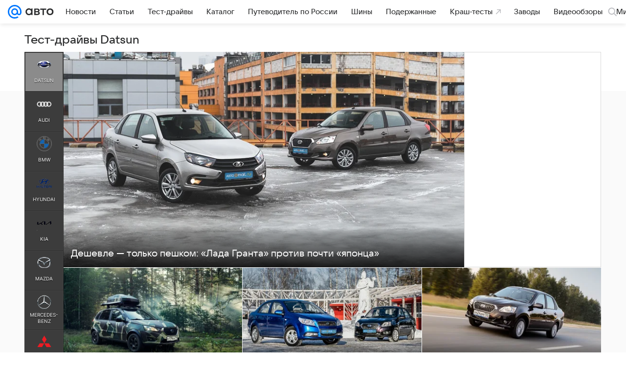

--- FILE ---
content_type: text/css
request_url: https://auto.mail.ru/-/ff9ebb5c/bem/auto/web/web.bundles/common/_common.css
body_size: 99342
content:
@charset "utf-8";:root{--vkui--theme-name:"media";--vkui--font-family-fallbacks:Inter,Helvetica,Arial,sans-serif;--vkui--font-family-accent:VKSansDisplay,MailSans,Inter,Helvetica,Arial,sans-serif;--vkui--font-family-base:Inter,Helvetica,Arial,sans-serif;--vkui--media-font-weight-accent1:400;--vkui--media-font-weight-accent2:500;--vkui--media-font-weight-accent3:600;--vkui--media-font-weight-base1:400;--vkui--media-font-weight-base2:700;--vkui--media-font-weight-base3:700;--vkui--size-select-icon-padding--compact_x:7px;--vkui--size-select-icon-padding--compact:7px;--vkui--size-select-icon-padding--regular:6px;--vkui--size-popup-base-padding--compact_x:20px;--vkui--size-popup-base-padding--regular:32px;--vkui--size-popup-header-padding--compact_x:16px;--vkui--size-popup-header-padding--regular:24px;--vkui--size-border-radius--regular:8px;--vkui--size-border-radius-rounded--regular:48px;--vkui--size-check-border-radius--regular:4px;--vkui--size-border-radius-paper--regular:4px;--vkui--size-border-radius-promo--regular:20px;--vkui--size-field-height--regular:48px;--vkui--size-search-height--regular:36px;--vkui--size-search-height--compact:32px;--vkui--size-button-large-height--regular:48px;--vkui--size-button-medium-height--regular:40px;--vkui--size-button-small-height--regular:36px;--vkui--size-checkbox--regular:16px;--vkui--size-arrow--regular:8px;--vkui--size-arrow-promo--regular:40px;--vkui--size-popup-small--regular:430px;--vkui--size-popup-medium--regular:680px;--vkui--size-popup-large--regular:880px;--vkui--size-field-horizontal-padding--regular:12px;--vkui--size-button-padding-horizontal--regular:20px;--vkui--size-label-horizontal-margin--regular:16px;--vkui--size-arrow-padding--regular:12px;--vkui--size-tooltip-margin--regular:8px;--vkui--size-icon-u-i--compact_x:16px;--vkui--size-icon-u-i--compact:16px;--vkui--size-icon-u-i--regular:18px;--vkui--size-avatar-x-s--regular:24px;--vkui--size-avatar-s--regular:32px;--vkui--size-avatar-m--regular:48px;--vkui--size-avatar-l--regular:96px;--vkui--size-avatar-x-l--regular:128px;--vkui--size-badge-x-s--regular:12px;--vkui--size-badge-s--regular:16px;--vkui--size-badge-m--regular:24px;--vkui--size-badge-l--regular:44px;--vkui--size-badge-x-l--regular:56px;--vkui--size-cardgrid-padding--regular:12px;--vkui--size-card-border-radius--regular:16px;--vkui--size-cardgrid-padding-vertical--regular:8px;--vkui--size-base-padding-horizontal--regular:16px;--vkui--size-base-padding-vertical--regular:12px;--vkui--size-button-group-gap-space--regular:1px;--vkui--size-button-group-gap-small--regular:8px;--vkui--size-button-group-gap-medium--regular:12px;--vkui--size-option-hierarchy--regular:32px;--vkui--size-switch-height--regular:14px;--vkui--size-switch-height--compact:12px;--vkui--size-switch-width--regular:34px;--vkui--size-switch-width--compact:32px;--vkui--size-switch-pin--regular:20px;--vkui--size-switch-pin--compact:18px;--vkui--size-panel-header-height--compact:48px;--vkui--size-panel-header-height--regular:56px;--vkui--size-button-base-small-padding-horizontal--regular:16px;--vkui--size-button-base-medium-padding-horizontal--regular:16px;--vkui--size-button-base-large-padding-horizontal--regular:20px;--vkui--size-button-base-small-padding-horizontal-icon--regular:12px;--vkui--size-button-base-medium-padding-horizontal-icon--regular:12px;--vkui--size-button-base-large-padding-horizontal-icon--regular:16px;--vkui--size-button-tertiary-small-padding-horizontal--regular:12px;--vkui--size-button-tertiary-medium-padding-horizontal--regular:12px;--vkui--size-button-tertiary-large-padding-horizontal--regular:16px;--vkui--size-button-tertiary-small-padding-horizontal-icon--regular:8px;--vkui--size-button-tertiary-medium-padding-horizontal-icon--regular:8px;--vkui--size-button-tertiary-large-padding-horizontal-icon--regular:12px;--vkui--size-button-minimum-width--regular:80px;--vkui--size-form-item-padding-vertical--regular:12px;--vkui--size-split-col-padding-horizontal--regular:16px;--vkui--size-subnavigation-bar-gap--regular:8px;--vkui--size-subnavigation-bar-padding-vertical--regular:12px;--vkui--size-border1x--regular:1px;--vkui--size-border2x--regular:0.5px;--vkui--size-border3x--regular:0.33px;--vkui--spacing-size-xs:4px;--vkui--spacing-size-s:6px;--vkui--spacing-size-m:8px;--vkui--spacing-size-l:10px;--vkui--spacing-size-xl:12px;--vkui--elevation1:0 2px 6px 0 rgba(0,16,61,0.08),0 1px 2px 0 rgba(0,16,61,0.08);--vkui--elevation1-invert-y:0 -2px 6px 0 rgba(0,16,61,0.08),0 -1px 2px 0 rgba(0,16,61,0.08);--vkui--elevation2:0 0 2px 0 rgba(0,16,61,0.06),0 0 6px 0 rgba(0,16,61,0.06),0 6px 12px 0 rgba(0,16,61,0.06);--vkui--elevation3:0 4px 20px 0 rgba(0,0,0,0.16);--vkui--elevation4:0 2px 6px 0 rgba(0,16,61,0.06),0 16px 48px 0 rgba(0,16,61,0.08),0 24px 68px 0 rgba(0,16,61,0.16);--vkui--gradient-black:transparent 0%,rgba(0,0,0,0.014) 13%,rgba(0,0,0,0.06) 27%,rgba(0,0,0,0.316) 68%,rgba(0,0,0,0.38) 84%,rgba(0,0,0,0.4) 100%;--vkui--gradient-white:hsla(0,0%,100%,0) 0%,hsla(0,0%,100%,0.036) 13%,hsla(0,0%,100%,0.15) 27%,hsla(0,0%,100%,0.79) 68%,hsla(0,0%,100%,0.95) 84%,#fff 100%;--vkui--gradient-tint:rgba(246,247,248,0) 0%,rgba(246,247,248,0.036) 13%,rgba(246,247,248,0.15) 27%,rgba(246,247,248,0.79) 68%,rgba(246,247,248,0.95) 84%,#f6f7f8 100%;--vkui--gradient:hsla(0,0%,100%,0) 0%,hsla(0,0%,100%,0.036) 13%,hsla(0,0%,100%,0.15) 27%,hsla(0,0%,100%,0.79) 68%,hsla(0,0%,100%,0.95) 84%,#fff 100%;--vkui--animation-duration-l:0.4s;--vkui--animation-duration-m:0.2s;--vkui--animation-duration-s:0.1s;--vkui--animation-easing-default:cubic-bezier(0.3,0.3,0.5,1);--vkui--animation-easing-platform:cubic-bezier(0.3,0.3,0.5,1);--vkui--opacity-disable:0.48;--vkui--opacity-disable-accessibility:0.64;--vkui--z-index-modal:99;--vkui--z-index-popout:100;--vkui--x0:0;--vkui--x025:1px;--vkui--x05:2px;--vkui--x1:4px;--vkui--x2:8px;--vkui--x3:12px;--vkui--x4:16px;--vkui--x5:20px;--vkui--x6:24px;--vkui--x8:32px;--vkui--x10:40px;--vkui--x12:48px;--vkui--x15:60px;--vkui--x20:80px;--vkui--size-base:4px;--vkui--size-grid:20px;--vkui--size-arrow-height--regular:8px;--vkui--size-arrow-width--regular:12px;--vkui--size-base-padding--compact_x:16px;--vkui--size-base-padding--regular:20px;--vkui--size-border-width-tab--regular:2px;--vkui--size-border-width-bar--regular:4px;--vkui--size-border-width-accent--regular:8px;--vkui--size-border-width-accent-secondary--regular:4px;--vkui--size-control-button-width-min--compact_x:130px;--vkui--size-control-button-width-min--compact:130px;--vkui--size-control-button-width-min--regular:94px;--vkui--size-promo-button-close--regular:32px;--vkui--size-button-slider-height--regular:24px;--vkui--size-button-slider-width--regular:12px;--vkui--size-button-slider-width-pointer--regular:16px;--vkui--size-field-width-min--compact_x:288px;--vkui--size-field-width-min--regular:380px;--vkui--size-label-width--regular:184px;--vkui--size-progress--regular:4px;--vkui--size-progress-scroll--regular:12px;--vkui--size-dot-bullet--regular:4px;--vkui--size-dot-indicate--regular:8px;--vkui--size-dot-clickable--regular:12px;--vkui--size-vertical-padding--regular:0;--vkui--size-button-more-padding--regular:8px;--vkui--size-icon-more-padding--regular:12px;--vkui--size-button-icon-padding--regular:20px;--vkui--size-div-padding--regular:4px;--vkui--size-menu-padding--regular:8px;--vkui--size-tag-padding--regular:8px;--vkui--size-tab-padding--compact_x:0;--vkui--size-tab-padding--compact:0;--vkui--size-tab-padding--regular:16px;--vkui--size-table-horizontal-padding--regular:16px;--vkui--size-table-vertical-padding--regular:16px;--vkui--size-slice-top-padding--regular:40px;--vkui--size-slice-bottom-padding--regular:60px;--vkui--size-base-margin--regular:12px;--vkui--size-label-vertical-margin--regular:4px;--vkui--size-tip-margin--regular:4px;--vkui--size-field-horizontal-margin--compact_x:16px;--vkui--size-field-horizontal-margin--compact:16px;--vkui--size-field-horizontal-margin--regular:20px;--vkui--size-field-vertical-margin--regular:24px;--vkui--size-field-set-margin--regular:32px;--vkui--size-icon-margin--regular:8px;--vkui--size-choice-margin--regular:8px;--vkui--size-menu-margin--regular:2px;--vkui--size-tag-margin--regular:8px;--vkui--size-tab-margin--compact_x:32px;--vkui--size-tab-margin--compact:32px;--vkui--size-tab-margin--regular:8px;--vkui--size-bullet-margin--regular:12px;--vkui--size-attribute-margin--regular:4px;--vkui--size-popup-margin--compact_x:8px;--vkui--size-popup-margin--compact:8px;--vkui--size-popup-margin--regular:24px;--vkui--size-header-icon--regular:20px;--vkui--size-wysiwyg-icon--regular:14px;--vkui--size-illustration-s--regular:48px;--vkui--size-illustration-x-m--regular:72px;--vkui--size-illustration-m--regular:96px;--vkui--size-illustration-l--regular:144px;--vkui--size-illustration-x-x-l--regular:228px;--vkui--tone-value-overlay:0.48;--vkui--tone-value-viewer:0.88;--vkui--tone-value-toolbar:0.24;--vkui--tone-value-hover:0.04;--vkui--tone-value-active:0.08;--vkui--tone-value-focus:0.08;--vkui--type-border-button:solid;--vkui--type-border-position:inset;--vkui--theme-name-base:"media";--vkui--font-family-article:Inter,Helvetica,Arial,sans-serif;--vkui--font-weight-article1:400;--vkui--font-weight-article2:700;--vkui--grid-wrapper-content--compact_x:100%;--vkui--grid-wrapper-content--compact:620px;--vkui--grid-wrapper-content--regular:940px;--vkui--grid-wrapper-content--large:1260px;--vkui--grid-main-content--compact_x:100%;--vkui--grid-main-content--compact:620px;--vkui--grid-main-content--regular:620px;--vkui--grid-main-content--large:780px;--vkui--grid-aside-content--compact_x:100%;--vkui--grid-aside-content--compact:300px;--vkui--grid-aside-content--regular:300px;--vkui--grid-aside-content--large:300px;--vkui--grid-content--compact_x:100%;--vkui--grid-content--compact:580px;--vkui--grid-content--regular:880px;--vkui--grid-content--large:1180px;--vkui--grid-column-x2--compact_x:100%;--vkui--grid-column-x2--compact:280px;--vkui--grid-column-x2--regular:430px;--vkui--grid-column-x2--large:580px;--vkui--grid-column-x3--compact_x:100%;--vkui--grid-column-x3--compact:180px;--vkui--grid-column-x3--regular:280px;--vkui--grid-column-x3--large:380px;--vkui--grid-column-x4--compact_x:100%;--vkui--grid-column-x4--compact:130px;--vkui--grid-column-x4--regular:205px;--vkui--grid-column-x4--large:280px;--vkui--grid-column-x6--compact_x:100%;--vkui--grid-column-x6--compact:80px;--vkui--grid-column-x6--regular:130px;--vkui--grid-column-x6--large:180px;--vkui--grid-layout-article--compact_x:100%;--vkui--grid-layout-article--compact:100%;--vkui--grid-layout-article--regular:540px;--vkui--grid-layout-article--large:540px;--vkui--grid-layout-banner--compact_x:100%;--vkui--grid-layout-banner--compact:280px;--vkui--grid-layout-banner--regular:280px;--vkui--grid-layout-banner--large:560px;--vkui--colors-scheme:light;--vkui--color-background-accent:#07f;--vkui--color-background-accent--hover:#0073f7;--vkui--color-background-accent--active:#006fef;--vkui--color-background-accent-themed:#07f;--vkui--color-background-accent-themed--hover:#0073f7;--vkui--color-background-accent-themed--active:#006fef;--vkui--color-background-accent-themed-alpha:rgba(0,119,255,0.2);--vkui--color-background-accent-themed-alpha--hover:rgba(0,119,255,0.24);--vkui--color-background-accent-themed-alpha--active:rgba(0,119,255,0.28);--vkui--color-background-accent-alternative:#ff9e00;--vkui--color-background-accent-alternative--hover:#f59802;--vkui--color-background-accent-alternative--active:#eb9305;--vkui--color-background-content:#fff;--vkui--color-background-content--hover:#f5f5f7;--vkui--color-background-content--active:#ebecef;--vkui--color-background-secondary:#f0f1f3;--vkui--color-background-secondary--hover:#e6e8ec;--vkui--color-background-secondary--active:#dddfe4;--vkui--color-background-secondary-alpha:rgba(0,16,61,0.06);--vkui--color-background-secondary-alpha--hover:rgba(0,16,61,0.1);--vkui--color-background-secondary-alpha--active:rgba(0,16,61,0.14);--vkui--color-background:#fff;--vkui--color-background--hover:#f5f5f7;--vkui--color-background--active:#ebecef;--vkui--color-background-contrast:#fff;--vkui--color-background-contrast--hover:#f5f5f7;--vkui--color-background-contrast--active:#ebecef;--vkui--color-background-contrast-secondary-alpha:hsla(0,0%,100%,0.2);--vkui--color-background-contrast-secondary-alpha--hover:hsla(0,0%,100%,0.24);--vkui--color-background-contrast-secondary-alpha--active:hsla(0,0%,100%,0.28);--vkui--color-background-warning:#fff1ad;--vkui--color-background-warning--hover:#f5e8a9;--vkui--color-background-warning--active:#ebdfa4;--vkui--color-background-negative:#ed330a;--vkui--color-background-negative--hover:#e4320c;--vkui--color-background-negative--active:#da300e;--vkui--color-background-tertiary:#f6f7f8;--vkui--color-background-tertiary--hover:#eceef1;--vkui--color-background-tertiary--active:#e2e5e9;--vkui--color-background-tertiary-alpha:rgba(0,0,0,0.04);--vkui--color-background-tertiary-alpha--hover:rgba(0,0,0,0.08);--vkui--color-background-tertiary-alpha--active:rgba(0,0,0,0.12);--vkui--color-background-modal:#fff;--vkui--color-background-modal--hover:#f5f5f7;--vkui--color-background-modal--active:#ebecef;--vkui--color-background-positive:#0dc268;--vkui--color-background-positive--hover:#0cbb66;--vkui--color-background-positive--active:#0cb465;--vkui--color-background-negative-tint:#feefeb;--vkui--color-background-negative-tint--hover:#f4e6e4;--vkui--color-background-negative-tint--active:#eadddd;--vkui--color-background-positive-tint:#ecfaf3;--vkui--color-background-positive-tint--hover:#e3f1ec;--vkui--color-background-positive-tint--active:#d9e7e4;--vkui--color-field-background:#fff;--vkui--color-field-background--hover:#f5f5f7;--vkui--color-field-background--active:#ebecef;--vkui--color-background-modal-inverse:#303030;--vkui--color-background-modal-inverse--hover:#2e2f31;--vkui--color-background-modal-inverse--active:#2c2d31;--vkui--color-background-contrast-inverse:#303030;--vkui--color-background-contrast-inverse--hover:#2e2f31;--vkui--color-background-contrast-inverse--active:#2c2d31;--vkui--color-background-contrast-themed:#fff;--vkui--color-background-contrast-themed--hover:#f5f5f7;--vkui--color-background-contrast-themed--active:#ebecef;--vkui--color-background-accent-tint:#5a9eff;--vkui--color-background-accent-tint--hover:#5698f7;--vkui--color-background-accent-tint--active:#5393ef;--vkui--color-background-info-tint:#f0f4ff;--vkui--color-background-info-tint--hover:#e6ebf7;--vkui--color-background-info-tint--active:#dde2ef;--vkui--color-text-accent:#0070f0;--vkui--color-text-accent--hover:#006ce9;--vkui--color-text-accent--active:#0068e2;--vkui--color-text-accent-themed:#0070f0;--vkui--color-text-accent-themed--hover:#006ce9;--vkui--color-text-accent-themed--active:#0068e2;--vkui--color-text-negative:#ed330a;--vkui--color-text-negative--hover:#e4320c;--vkui--color-text-negative--active:#da300e;--vkui--color-text-link:#0070f0;--vkui--color-text-link--hover:#006ce9;--vkui--color-text-link--active:#0068e2;--vkui--color-text-link-tint:#71aaeb;--vkui--color-text-link-tint--hover:#6ca4e4;--vkui--color-text-link-tint--active:#689edd;--vkui--color-text-link-themed:#0070f0;--vkui--color-text-link-themed--hover:#006ce9;--vkui--color-text-link-themed--active:#0068e2;--vkui--color-text-muted:#2c2d2e;--vkui--color-text-muted--hover:#2a2c2f;--vkui--color-text-muted--active:#282b2f;--vkui--color-text-primary:#2c2d2e;--vkui--color-text-primary--hover:#2a2c2f;--vkui--color-text-primary--active:#282b2f;--vkui--color-text-primary-invariably:#2c2d2e;--vkui--color-text-primary-invariably--hover:#2a2c2f;--vkui--color-text-primary-invariably--active:#282b2f;--vkui--color-text-secondary:#87898f;--vkui--color-text-secondary--hover:#82848c;--vkui--color-text-secondary--active:#7c7f88;--vkui--color-text-subhead:#797a80;--vkui--color-text-subhead--hover:#74767d;--vkui--color-text-subhead--active:#6f727b;--vkui--color-text-tertiary:#aaadb3;--vkui--color-text-tertiary--hover:#a3a7ae;--vkui--color-text-tertiary--active:#9ca0aa;--vkui--color-text-link-visited:#528fdf;--vkui--color-text-link-visited--hover:#4f8ad9;--vkui--color-text-link-visited--active:#4b85d2;--vkui--color-text-contrast:#fff;--vkui--color-text-contrast--hover:#f5f5f7;--vkui--color-text-contrast--active:#ebecef;--vkui--color-text-contrast-themed:#fff;--vkui--color-text-contrast-themed--hover:#f5f5f7;--vkui--color-text-contrast-themed--active:#ebecef;--vkui--color-link-contrast:#fff;--vkui--color-link-contrast--hover:#f5f5f7;--vkui--color-link-contrast--active:#ebecef;--vkui--color-text-positive:#0dc268;--vkui--color-text-positive--hover:#0cbb66;--vkui--color-text-positive--active:#0cb465;--vkui--color-icon-accent:#07f;--vkui--color-icon-accent--hover:#0073f7;--vkui--color-icon-accent--active:#006fef;--vkui--color-icon-accent-themed:#07f;--vkui--color-icon-accent-themed--hover:#0073f7;--vkui--color-icon-accent-themed--active:#006fef;--vkui--color-icon-primary:#2c2d2e;--vkui--color-icon-primary--hover:#2a2c2f;--vkui--color-icon-primary--active:#282b2f;--vkui--color-icon-primary-invariably:#2c2d2e;--vkui--color-icon-primary-invariably--hover:#2a2c2f;--vkui--color-icon-primary-invariably--active:#282b2f;--vkui--color-icon-medium:#919399;--vkui--color-icon-medium--hover:#8b8e95;--vkui--color-icon-medium--active:#858992;--vkui--color-icon-medium-alpha:rgba(39,43,55,0.5);--vkui--color-icon-medium-alpha--hover:rgba(39,43,55,0.54);--vkui--color-icon-medium-alpha--active:rgba(39,43,55,0.58);--vkui--color-icon-secondary:#a5a7ad;--vkui--color-icon-secondary--hover:#9ea1a9;--vkui--color-icon-secondary--active:#989ba4;--vkui--color-icon-secondary-alpha:rgba(39,43,55,0.3);--vkui--color-icon-secondary-alpha--hover:rgba(39,43,55,0.34);--vkui--color-icon-secondary-alpha--active:rgba(39,43,55,0.38);--vkui--color-icon-tertiary:#cfd1d6;--vkui--color-icon-tertiary--hover:#c7c9d0;--vkui--color-icon-tertiary--active:#bec2ca;--vkui--color-icon-tertiary-alpha:rgba(39,43,55,0.2);--vkui--color-icon-tertiary-alpha--hover:rgba(39,43,55,0.24);--vkui--color-icon-tertiary-alpha--active:rgba(39,43,55,0.28);--vkui--color-icon-contrast:#fff;--vkui--color-icon-contrast--hover:#f5f5f7;--vkui--color-icon-contrast--active:#ebecef;--vkui--color-icon-contrast-themed:#fff;--vkui--color-icon-contrast-themed--hover:#f5f5f7;--vkui--color-icon-contrast-themed--active:#ebecef;--vkui--color-icon-positive:#0dc268;--vkui--color-icon-positive--hover:#0cbb66;--vkui--color-icon-positive--active:#0cb465;--vkui--color-icon-warning:#ff9e00;--vkui--color-icon-warning--hover:#f59802;--vkui--color-icon-warning--active:#eb9305;--vkui--color-icon-negative:#ed033a;--vkui--color-icon-negative--hover:#e4043a;--vkui--color-icon-negative--active:#da043a;--vkui--color-icon-contrast-secondary:#f2f3f5;--vkui--color-icon-contrast-secondary--hover:#e8eaee;--vkui--color-icon-contrast-secondary--active:#dfe1e6;--vkui--color-stroke-accent:#07f;--vkui--color-stroke-accent--hover:#0073f7;--vkui--color-stroke-accent--active:#006fef;--vkui--color-stroke-accent-themed:#07f;--vkui--color-stroke-accent-themed--hover:#0073f7;--vkui--color-stroke-accent-themed--active:#006fef;--vkui--color-stroke-contrast:#fff;--vkui--color-stroke-contrast--hover:#f5f5f7;--vkui--color-stroke-contrast--active:#ebecef;--vkui--color-stroke-negative:#ed033a;--vkui--color-stroke-negative--hover:#e4043a;--vkui--color-stroke-negative--active:#da043a;--vkui--color-image-border-alpha:rgba(0,16,61,0.08);--vkui--color-image-border-alpha--hover:rgba(0,16,61,0.12);--vkui--color-image-border-alpha--active:rgba(0,16,61,0.16);--vkui--color-field-border-alpha:rgba(0,16,61,0.12);--vkui--color-field-border-alpha--hover:rgba(0,16,61,0.16);--vkui--color-field-border-alpha--active:rgba(0,16,61,0.2);--vkui--color-separator-primary-alpha:rgba(0,16,61,0.12);--vkui--color-separator-primary-alpha--hover:rgba(0,16,61,0.16);--vkui--color-separator-primary-alpha--active:rgba(0,16,61,0.2);--vkui--color-separator-secondary:#e6e7eb;--vkui--color-separator-secondary--hover:#dddee4;--vkui--color-separator-secondary--active:#d4d6dd;--vkui--color-separator-primary:#dadce0;--vkui--color-separator-primary--hover:#d1d4d9;--vkui--color-separator-primary--active:#c9ccd3;--vkui--color-stroke-positive:#0dc268;--vkui--color-stroke-positive--hover:#0cbb66;--vkui--color-stroke-positive--active:#0cb465;--vkui--color-separator-primary2x:#cdd0d5;--vkui--color-separator-primary2x--hover:#c5c8cf;--vkui--color-separator-primary2x--active:#bdc1c9;--vkui--color-separator-primary3x:#bfc3ca;--vkui--color-separator-primary3x--hover:#b7bcc4;--vkui--color-separator-primary3x--active:#b0b5bf;--vkui--color-accent-blue:#07f;--vkui--color-accent-blue--hover:#0073f7;--vkui--color-accent-blue--active:#006fef;--vkui--color-accent-gray:#a5a7ad;--vkui--color-accent-gray--hover:#9ea1a9;--vkui--color-accent-gray--active:#989ba4;--vkui--color-accent-red:#ed033a;--vkui--color-accent-red--hover:#e4043a;--vkui--color-accent-red--active:#da043a;--vkui--color-accent-orange-fire:#f05c44;--vkui--color-accent-orange-fire--hover:#e65944;--vkui--color-accent-orange-fire--active:#dd5643;--vkui--color-accent-orange:#ff9e00;--vkui--color-accent-orange--hover:#f59802;--vkui--color-accent-orange--active:#eb9305;--vkui--color-accent-orange-peach:#f9b54f;--vkui--color-accent-orange-peach--hover:#efae4e;--vkui--color-accent-orange-peach--active:#e5a84e;--vkui--color-accent-lime:#b8fc75;--vkui--color-accent-lime--hover:#b1f373;--vkui--color-accent-lime--active:#a9e971;--vkui--color-accent-green:#0dc268;--vkui--color-accent-green--hover:#0cbb66;--vkui--color-accent-green--active:#0cb465;--vkui--color-accent-cyan:#07e5f9;--vkui--color-accent-cyan--hover:#07dcf1;--vkui--color-accent-cyan--active:#06d4ea;--vkui--color-accent-azure:#07f;--vkui--color-accent-azure--hover:#0073f7;--vkui--color-accent-azure--active:#006fef;--vkui--color-accent-purple:#8c64ff;--vkui--color-accent-purple--hover:#8661f7;--vkui--color-accent-purple--active:#815def;--vkui--color-accent-violet:#c15df3;--vkui--color-accent-violet--hover:#b95aec;--vkui--color-accent-violet--active:#b257e4;--vkui--color-accent-raspberry-pink:#e03fab;--vkui--color-accent-raspberry-pink--hover:#d73da7;--vkui--color-accent-raspberry-pink--active:#ce3ba2;--vkui--color-accent-pink:#ff3985;--vkui--color-accent-pink--hover:#f53782;--vkui--color-accent-pink--active:#eb367f;--vkui--color-accent-secondary:#ff9e00;--vkui--color-accent-secondary--hover:#f59802;--vkui--color-accent-secondary--active:#eb9305;--vkui--color-action-sheet-text:#07f;--vkui--color-action-sheet-text--hover:#0073f7;--vkui--color-action-sheet-text--active:#006fef;--vkui--color-header-background:#fff;--vkui--color-header-background--hover:#f5f5f7;--vkui--color-header-background--active:#ebecef;--vkui--color-panel-header-icon:#07f;--vkui--color-panel-header-icon--hover:#0073f7;--vkui--color-panel-header-icon--active:#006fef;--vkui--color-write-bar-input-background:#f0f1f3;--vkui--color-write-bar-input-background--hover:#e6e8ec;--vkui--color-write-bar-input-background--active:#dddfe4;--vkui--color-write-bar-input-border:#e1e3e6;--vkui--color-write-bar-input-border--hover:#d8dbdf;--vkui--color-write-bar-input-border--active:#cfd2d8;--vkui--color-write-bar-input-border-alpha:rgba(0,16,61,0.8);--vkui--color-write-bar-input-border-alpha--hover:rgba(0,16,61,0.84);--vkui--color-write-bar-input-border-alpha--active:rgba(0,16,61,0.88);--vkui--color-track-background:#dadce0;--vkui--color-track-background--hover:#d1d4d9;--vkui--color-track-background--active:#c9ccd3;--vkui--color-track-buffer:#83aaea;--vkui--color-track-buffer--hover:#7ea4e3;--vkui--color-track-buffer--active:#799edc;--vkui--color-image-placeholder:#e6e7eb;--vkui--color-image-placeholder--hover:#dddee4;--vkui--color-image-placeholder--active:#d4d6dd;--vkui--color-image-placeholder-alpha:rgba(0,16,61,0.8);--vkui--color-image-placeholder-alpha--hover:rgba(0,16,61,0.84);--vkui--color-image-placeholder-alpha--active:rgba(0,16,61,0.88);--vkui--color-search-field-background:#e6e7eb;--vkui--color-search-field-background--hover:#dddee4;--vkui--color-search-field-background--active:#d4d6dd;--vkui--color-write-bar-icon:#07f;--vkui--color-write-bar-icon--hover:#0073f7;--vkui--color-write-bar-icon--active:#006fef;--vkui--color-skeleton-from:#f3f3f5;--vkui--color-skeleton-from--hover:#e9eaee;--vkui--color-skeleton-from--active:#e0e1e6;--vkui--color-skeleton-to:#e0e1e6;--vkui--color-skeleton-to--hover:#d7d9df;--vkui--color-skeleton-to--active:#ced0d8;--vkui--color-avatar-overlay:rgba(145,147,153,0.48);--vkui--color-avatar-overlay--hover:rgba(145,147,153,0.52);--vkui--color-avatar-overlay--active:rgba(145,147,153,0.56);--vkui--color-avatar-overlay-inverse-alpha:hsla(0,0%,100%,0.85);--vkui--color-avatar-overlay-inverse-alpha--hover:hsla(0,0%,100%,0.89);--vkui--color-avatar-overlay-inverse-alpha--active:hsla(0,0%,100%,0.93);--vkui--color-overlay-primary:rgba(0,0,0,0.4);--vkui--color-overlay-primary--hover:rgba(0,0,0,0.44);--vkui--color-overlay-primary--active:rgba(0,0,0,0.48);--vkui--color-overlay-secondary:rgba(44,45,46,0.5);--vkui--color-overlay-secondary--hover:rgba(44,45,46,0.54);--vkui--color-overlay-secondary--active:rgba(44,45,46,0.58);--vkui--color-segmented-control:#fff;--vkui--color-segmented-control--hover:#f5f5f7;--vkui--color-segmented-control--active:#ebecef;--vkui--color-tabbar-text-inactive:#99a2ad;--vkui--color-tabbar-text-inactive--hover:#939ca9;--vkui--color-tabbar-text-inactive--active:#8d96a4;--vkui--color-button-text:#07f;--vkui--color-button-text--hover:#0073f7;--vkui--color-button-text--active:#006fef;--vkui--color-button-icon:#07f;--vkui--color-button-icon--hover:#0073f7;--vkui--color-button-icon--active:#006fef;--vkui--color-button-stroke:#07f;--vkui--color-button-stroke--hover:#0073f7;--vkui--color-button-stroke--active:#006fef;--vkui--color-transparent:transparent;--vkui--color-transparent--hover:rgba(0,16,61,0.04);--vkui--color-transparent--active:rgba(0,16,61,0.08);--vkui--color-rating:#ffd400;--vkui--color-rating--hover:#f5cc02;--vkui--color-rating--active:#ebc405;--vkui--color-button-contrast-alpha:#fff;--vkui--color-button-contrast-alpha--hover:hsla(0,0%,100%,0.8);--vkui--color-button-contrast-alpha--active:hsla(0,0%,100%,0.6);--vkui--color-button-contrast:#fff;--vkui--color-button-contrast--hover:#fff;--vkui--color-button-contrast--active:#fff;--vkui--color-thumb-error-background-alpha:rgba(237,10,52,0.12);--vkui--color-thumb-error-background-alpha--hover:rgba(237,10,52,0.16);--vkui--color-thumb-error-background-alpha--active:rgba(237,10,52,0.2);--vkui--color-background-accent-tint-themed-alpha:rgba(0,119,255,0.06);--vkui--color-background-accent-tint-themed-alpha--hover:rgba(0,119,255,0.1);--vkui--color-background-accent-tint-themed-alpha--active:rgba(0,119,255,0.14);--vkui--color-background-accent-tint-alpha:rgba(0,119,255,0.06);--vkui--color-background-accent-tint-alpha--hover:rgba(0,119,255,0.1);--vkui--color-background-accent-tint-alpha--active:rgba(0,119,255,0.14);--vkui--color-background-accent-tint-themed:#f0f7ff;--vkui--color-background-accent-tint-themed--hover:#e6eef7;--vkui--color-background-accent-tint-themed--active:#dde5ef;--vkui--color-background-warning-tint-themed-alpha:rgba(255,241,173,0.48);--vkui--color-background-warning-tint-themed-alpha--hover:rgba(255,241,173,0.52);--vkui--color-background-warning-tint-themed-alpha--active:rgba(255,241,173,0.56);--vkui--color-background-warning-tint-alpha:rgba(255,241,173,0.48);--vkui--color-background-warning-tint-alpha--hover:rgba(255,241,173,0.52);--vkui--color-background-warning-tint-alpha--active:rgba(255,241,173,0.56);--vkui--color-background-warning-tint-themed:#fffce0;--vkui--color-background-warning-tint-themed--hover:#f5f3d9;--vkui--color-background-warning-tint-themed--active:#ebe9d3;--vkui--color-background-warning-tint:#fffce0;--vkui--color-background-warning-tint--hover:#f5f3d9;--vkui--color-background-warning-tint--active:#ebe9d3;--vkui--color-background-negative-tint-themed-alpha:rgba(237,51,10,0.08);--vkui--color-background-negative-tint-themed-alpha--hover:rgba(237,51,10,0.12);--vkui--color-background-negative-tint-themed-alpha--active:rgba(237,51,10,0.16);--vkui--color-background-negative-tint-alpha:rgba(237,51,10,0.08);--vkui--color-background-negative-tint-alpha--hover:rgba(237,51,10,0.12);--vkui--color-background-negative-tint-alpha--active:rgba(237,51,10,0.16);--vkui--color-background-negative-tint-themed:#feefeb;--vkui--color-background-negative-tint-themed--hover:#f4e6e4;--vkui--color-background-negative-tint-themed--active:#eadddd;--vkui--color-background-positive-tint-themed-alpha:rgba(13,194,104,0.08);--vkui--color-background-positive-tint-themed-alpha--hover:rgba(13,194,104,0.12);--vkui--color-background-positive-tint-themed-alpha--active:rgba(13,194,104,0.16);--vkui--color-background-positive-tint-alpha:rgba(13,194,104,0.08);--vkui--color-background-positive-tint-alpha--hover:rgba(13,194,104,0.12);--vkui--color-background-positive-tint-alpha--active:rgba(13,194,104,0.16);--vkui--color-background-positive-tint-themed:#ecfaf3;--vkui--color-background-positive-tint-themed--hover:#e3f1ec;--vkui--color-background-positive-tint-themed--active:#d9e7e4;--vkui--color-tooltip-background-blue-tint:#dde9ff;--vkui--color-tooltip-background-blue-tint--hover:#d4e0f7;--vkui--color-tooltip-background-blue-tint--active:#cbd8ef;--vkui--color-tooltip-background-green-tint:#ceeee6;--vkui--color-tooltip-background-green-tint--hover:#c6e5df;--vkui--color-tooltip-background-green-tint--active:#bedcd8;--vkui--color-tooltip-background-orange-tint:#f9d3bd;--vkui--color-tooltip-background-orange-tint--hover:#efcbb8;--vkui--color-tooltip-background-orange-tint--active:#e5c3b3;--vkui--color-tooltip-background-purple-tint:#f2e8ff;--vkui--color-tooltip-background-purple-tint--hover:#e8dff7;--vkui--color-tooltip-background-purple-tint--active:#dfd7ef;--vkui--color-tooltip-text-blue-themed:#1c4479;--vkui--color-tooltip-text-blue-themed--hover:#1b4277;--vkui--color-tooltip-text-blue-themed--active:#1a4074;--vkui--color-tooltip-text-green-themed:#087c6d;--vkui--color-tooltip-text-green-themed--hover:#08786b;--vkui--color-tooltip-text-green-themed--active:#077369;--vkui--color-tooltip-text-orange-themed:#78472a;--vkui--color-tooltip-text-orange-themed--hover:#73452b;--vkui--color-tooltip-text-orange-themed--active:#6e432c;--vkui--color-tooltip-text-purple-themed:#73519f;--vkui--color-tooltip-text-purple-themed--hover:#6e4e9b;--vkui--color-tooltip-text-purple-themed--active:#6a4c97;--vkui--color-background-sky:#cce4ff;--vkui--color-background-sky--hover:#c4dcf7;--vkui--color-background-sky--active:#bcd3ef;--vkui--color-background-sky-alpha:rgba(204,228,255,0.9);--vkui--color-background-sky-alpha--hover:rgba(204,228,255,0.9400000000000001);--vkui--color-background-sky-alpha--active:rgba(204,228,255,0.98);--vkui--color-primary-auto:#07f;--vkui--color-primary-auto--hover:#0073f7;--vkui--color-primary-auto--active:#006fef;--vkui--color-primary-base:#07f;--vkui--color-primary-base--hover:#0073f7;--vkui--color-primary-base--active:#006fef;--vkui--color-primary-deti:#07f;--vkui--color-primary-deti--hover:#0073f7;--vkui--color-primary-deti--active:#006fef;--vkui--color-primary-dobro:#ffd400;--vkui--color-primary-dobro--hover:#f5cc02;--vkui--color-primary-dobro--active:#ebc405;--vkui--color-primary-health:#07f;--vkui--color-primary-health--hover:#0073f7;--vkui--color-primary-health--active:#006fef;--vkui--color-primary-health-new:#07f;--vkui--color-primary-health-new--hover:#0073f7;--vkui--color-primary-health-new--active:#006fef;--vkui--color-primary-hitech:#07f;--vkui--color-primary-hitech--hover:#0073f7;--vkui--color-primary-hitech--active:#006fef;--vkui--color-primary-kino:#07f;--vkui--color-primary-kino--hover:#0073f7;--vkui--color-primary-kino--active:#006fef;--vkui--color-primary-lady:#07f;--vkui--color-primary-lady--hover:#0073f7;--vkui--color-primary-lady--active:#006fef;--vkui--color-primary-mycom:#00abf2;--vkui--color-primary-mycom--hover:#00a5eb;--vkui--color-primary-mycom--active:#009fe4;--vkui--color-primary-realty:#07f;--vkui--color-primary-realty--hover:#0a7cff;--vkui--color-primary-realty--active:#1482ff;--vkui--color-primary-pharma:#1dd3a2;--vkui--color-primary-pharma--hover:#1ccb9e;--vkui--color-primary-pharma--active:#1bc39a;--vkui--color-primary-pets:#07f;--vkui--color-primary-pets--hover:#0073f7;--vkui--color-primary-pets--active:#006fef;--vkui--color-secondary-base:#07f;--vkui--color-secondary-base--hover:#0073f7;--vkui--color-secondary-base--active:#006fef;--vkui--color-secondary-health:#07f;--vkui--color-secondary-health--hover:#0073f7;--vkui--color-secondary-health--active:#006fef;--vkui--color-secondary-mycom:#fc2c38;--vkui--color-secondary-mycom--hover:#f22b38;--vkui--color-secondary-mycom--active:#e82a38;--vkui--color-social-vk:#3f8ae0;--vkui--color-social-vk--hover:#3c85d9;--vkui--color-social-vk--active:#3a80d3;--vkui--color-social-ok:#ee8208;--vkui--color-social-ok--hover:#e47d0a;--vkui--color-social-ok--active:#db790c;--vkui--color-social-fb:#1877f2;--vkui--color-social-fb--hover:#1773eb;--vkui--color-social-fb--active:#166fe4;--vkui--color-social-mir:#117eda;--vkui--color-social-mir--hover:#107ad4;--vkui--color-social-mir--active:#1075cd;--vkui--color-social-twitter:#1da1f2;--vkui--color-social-twitter--hover:#1c9beb;--vkui--color-social-twitter--active:#1b95e4;--vkui--color-social-behance:#1769ff;--vkui--color-social-behance--hover:#1665f7;--vkui--color-social-behance--active:#1562ef;--vkui--color-social-dribbble:#ea4c89;--vkui--color-social-dribbble--hover:#e14a86;--vkui--color-social-dribbble--active:#d74783}@media (prefers-color-scheme:dark) and (max-width:659px){:root{--vkui--theme-name:"mediaDark";--vkui--font-family-fallbacks:Inter,Helvetica,Arial,sans-serif;--vkui--font-family-accent:VKSansDisplay,MailSans,Inter,Helvetica,Arial,sans-serif;--vkui--font-family-base:Inter,Helvetica,Arial,sans-serif;--vkui--media-font-weight-accent1:400;--vkui--media-font-weight-accent2:500;--vkui--media-font-weight-accent3:600;--vkui--media-font-weight-base1:400;--vkui--media-font-weight-base2:700;--vkui--media-font-weight-base3:700;--vkui--size-select-icon-padding--compact_x:7px;--vkui--size-select-icon-padding--compact:7px;--vkui--size-select-icon-padding--regular:6px;--vkui--size-popup-base-padding--compact_x:20px;--vkui--size-popup-base-padding--regular:32px;--vkui--size-popup-header-padding--compact_x:16px;--vkui--size-popup-header-padding--regular:24px;--vkui--size-border-radius--regular:8px;--vkui--size-border-radius-rounded--regular:48px;--vkui--size-check-border-radius--regular:4px;--vkui--size-border-radius-paper--regular:4px;--vkui--size-border-radius-promo--regular:20px;--vkui--size-field-height--regular:48px;--vkui--size-search-height--regular:36px;--vkui--size-search-height--compact:32px;--vkui--size-button-large-height--regular:48px;--vkui--size-button-medium-height--regular:40px;--vkui--size-button-small-height--regular:36px;--vkui--size-checkbox--regular:16px;--vkui--size-arrow--regular:8px;--vkui--size-arrow-promo--regular:40px;--vkui--size-popup-small--regular:430px;--vkui--size-popup-medium--regular:680px;--vkui--size-popup-large--regular:880px;--vkui--size-field-horizontal-padding--regular:12px;--vkui--size-button-padding-horizontal--regular:20px;--vkui--size-label-horizontal-margin--regular:16px;--vkui--size-arrow-padding--regular:12px;--vkui--size-tooltip-margin--regular:8px;--vkui--size-icon-u-i--compact_x:16px;--vkui--size-icon-u-i--compact:16px;--vkui--size-icon-u-i--regular:18px;--vkui--size-avatar-x-s--regular:24px;--vkui--size-avatar-s--regular:32px;--vkui--size-avatar-m--regular:48px;--vkui--size-avatar-l--regular:96px;--vkui--size-avatar-x-l--regular:128px;--vkui--size-badge-x-s--regular:12px;--vkui--size-badge-s--regular:16px;--vkui--size-badge-m--regular:24px;--vkui--size-badge-l--regular:44px;--vkui--size-badge-x-l--regular:56px;--vkui--size-cardgrid-padding--regular:12px;--vkui--size-card-border-radius--regular:16px;--vkui--size-cardgrid-padding-vertical--regular:8px;--vkui--size-base-padding-horizontal--regular:16px;--vkui--size-base-padding-vertical--regular:12px;--vkui--size-button-group-gap-space--regular:1px;--vkui--size-button-group-gap-small--regular:8px;--vkui--size-button-group-gap-medium--regular:12px;--vkui--size-option-hierarchy--regular:32px;--vkui--size-switch-height--regular:14px;--vkui--size-switch-height--compact:12px;--vkui--size-switch-width--regular:34px;--vkui--size-switch-width--compact:32px;--vkui--size-switch-pin--regular:20px;--vkui--size-switch-pin--compact:18px;--vkui--size-panel-header-height--compact:48px;--vkui--size-panel-header-height--regular:56px;--vkui--size-button-base-small-padding-horizontal--regular:16px;--vkui--size-button-base-medium-padding-horizontal--regular:16px;--vkui--size-button-base-large-padding-horizontal--regular:20px;--vkui--size-button-base-small-padding-horizontal-icon--regular:12px;--vkui--size-button-base-medium-padding-horizontal-icon--regular:12px;--vkui--size-button-base-large-padding-horizontal-icon--regular:16px;--vkui--size-button-tertiary-small-padding-horizontal--regular:12px;--vkui--size-button-tertiary-medium-padding-horizontal--regular:12px;--vkui--size-button-tertiary-large-padding-horizontal--regular:16px;--vkui--size-button-tertiary-small-padding-horizontal-icon--regular:8px;--vkui--size-button-tertiary-medium-padding-horizontal-icon--regular:8px;--vkui--size-button-tertiary-large-padding-horizontal-icon--regular:12px;--vkui--size-button-minimum-width--regular:80px;--vkui--size-form-item-padding-vertical--regular:12px;--vkui--size-split-col-padding-horizontal--regular:16px;--vkui--size-subnavigation-bar-gap--regular:8px;--vkui--size-subnavigation-bar-padding-vertical--regular:12px;--vkui--size-border1x--regular:1px;--vkui--size-border2x--regular:0.5px;--vkui--size-border3x--regular:0.33px;--vkui--spacing-size-xs:4px;--vkui--spacing-size-s:6px;--vkui--spacing-size-m:8px;--vkui--spacing-size-l:10px;--vkui--spacing-size-xl:12px;--vkui--elevation1:0 2px 6px 0 rgba(0,16,61,0.08),0 1px 2px 0 rgba(0,16,61,0.08);--vkui--elevation1-invert-y:0 -2px 6px 0 rgba(0,16,61,0.08),0 -1px 2px 0 rgba(0,16,61,0.08);--vkui--elevation2:0 0 2px 0 rgba(0,16,61,0.06),0 0 6px 0 rgba(0,16,61,0.06),0 6px 12px 0 rgba(0,16,61,0.06);--vkui--elevation3:0 4px 20px 0 rgba(0,0,0,0.16);--vkui--elevation4:0 2px 6px 0 rgba(0,16,61,0.06),0 16px 48px 0 rgba(0,16,61,0.08),0 24px 68px 0 rgba(0,16,61,0.16);--vkui--gradient-black:transparent 0%,rgba(0,0,0,0.014) 13%,rgba(0,0,0,0.06) 27%,rgba(0,0,0,0.316) 68%,rgba(0,0,0,0.38) 84%,rgba(0,0,0,0.4) 100%;--vkui--gradient-white:hsla(0,0%,100%,0) 0%,hsla(0,0%,100%,0.036) 13%,hsla(0,0%,100%,0.15) 27%,hsla(0,0%,100%,0.79) 68%,hsla(0,0%,100%,0.95) 84%,#fff 100%;--vkui--gradient-tint:rgba(246,247,248,0) 0%,rgba(246,247,248,0.036) 13%,rgba(246,247,248,0.15) 27%,rgba(246,247,248,0.79) 68%,rgba(246,247,248,0.95) 84%,#f6f7f8 100%;--vkui--gradient:hsla(0,0%,100%,0) 0%,hsla(0,0%,100%,0.036) 13%,hsla(0,0%,100%,0.15) 27%,hsla(0,0%,100%,0.79) 68%,hsla(0,0%,100%,0.95) 84%,#fff 100%;--vkui--animation-duration-l:0.4s;--vkui--animation-duration-m:0.2s;--vkui--animation-duration-s:0.1s;--vkui--animation-easing-default:cubic-bezier(0.3,0.3,0.5,1);--vkui--animation-easing-platform:cubic-bezier(0.3,0.3,0.5,1);--vkui--opacity-disable:0.48;--vkui--opacity-disable-accessibility:0.64;--vkui--z-index-modal:99;--vkui--z-index-popout:100;--vkui--x0:0;--vkui--x025:1px;--vkui--x05:2px;--vkui--x1:4px;--vkui--x2:8px;--vkui--x3:12px;--vkui--x4:16px;--vkui--x5:20px;--vkui--x6:24px;--vkui--x8:32px;--vkui--x10:40px;--vkui--x12:48px;--vkui--x15:60px;--vkui--x20:80px;--vkui--size-base:4px;--vkui--size-grid:20px;--vkui--size-arrow-height--regular:8px;--vkui--size-arrow-width--regular:12px;--vkui--size-base-padding--compact_x:16px;--vkui--size-base-padding--regular:20px;--vkui--size-border-width-tab--regular:2px;--vkui--size-border-width-bar--regular:4px;--vkui--size-border-width-accent--regular:8px;--vkui--size-border-width-accent-secondary--regular:4px;--vkui--size-control-button-width-min--compact_x:130px;--vkui--size-control-button-width-min--compact:130px;--vkui--size-control-button-width-min--regular:94px;--vkui--size-promo-button-close--regular:32px;--vkui--size-button-slider-height--regular:24px;--vkui--size-button-slider-width--regular:12px;--vkui--size-button-slider-width-pointer--regular:16px;--vkui--size-field-width-min--compact_x:288px;--vkui--size-field-width-min--regular:380px;--vkui--size-label-width--regular:184px;--vkui--size-progress--regular:4px;--vkui--size-progress-scroll--regular:12px;--vkui--size-dot-bullet--regular:4px;--vkui--size-dot-indicate--regular:8px;--vkui--size-dot-clickable--regular:12px;--vkui--size-vertical-padding--regular:0;--vkui--size-button-more-padding--regular:8px;--vkui--size-icon-more-padding--regular:12px;--vkui--size-button-icon-padding--regular:20px;--vkui--size-div-padding--regular:4px;--vkui--size-menu-padding--regular:8px;--vkui--size-tag-padding--regular:8px;--vkui--size-tab-padding--compact_x:0;--vkui--size-tab-padding--compact:0;--vkui--size-tab-padding--regular:16px;--vkui--size-table-horizontal-padding--regular:16px;--vkui--size-table-vertical-padding--regular:16px;--vkui--size-slice-top-padding--regular:40px;--vkui--size-slice-bottom-padding--regular:60px;--vkui--size-base-margin--regular:12px;--vkui--size-label-vertical-margin--regular:4px;--vkui--size-tip-margin--regular:4px;--vkui--size-field-horizontal-margin--compact_x:16px;--vkui--size-field-horizontal-margin--compact:16px;--vkui--size-field-horizontal-margin--regular:20px;--vkui--size-field-vertical-margin--regular:24px;--vkui--size-field-set-margin--regular:32px;--vkui--size-icon-margin--regular:8px;--vkui--size-choice-margin--regular:8px;--vkui--size-menu-margin--regular:2px;--vkui--size-tag-margin--regular:8px;--vkui--size-tab-margin--compact_x:32px;--vkui--size-tab-margin--compact:32px;--vkui--size-tab-margin--regular:8px;--vkui--size-bullet-margin--regular:12px;--vkui--size-attribute-margin--regular:4px;--vkui--size-popup-margin--compact_x:8px;--vkui--size-popup-margin--compact:8px;--vkui--size-popup-margin--regular:24px;--vkui--size-header-icon--regular:20px;--vkui--size-wysiwyg-icon--regular:14px;--vkui--size-illustration-s--regular:48px;--vkui--size-illustration-x-m--regular:72px;--vkui--size-illustration-m--regular:96px;--vkui--size-illustration-l--regular:144px;--vkui--size-illustration-x-x-l--regular:228px;--vkui--tone-value-overlay:0.48;--vkui--tone-value-viewer:0.88;--vkui--tone-value-toolbar:0.24;--vkui--tone-value-hover:0.04;--vkui--tone-value-active:0.08;--vkui--tone-value-focus:0.08;--vkui--type-border-button:solid;--vkui--type-border-position:inset;--vkui--theme-name-base:"media";--vkui--font-family-article:Inter,Helvetica,Arial,sans-serif;--vkui--font-weight-article1:400;--vkui--font-weight-article2:700;--vkui--grid-wrapper-content--compact_x:100%;--vkui--grid-wrapper-content--compact:620px;--vkui--grid-wrapper-content--regular:940px;--vkui--grid-wrapper-content--large:1260px;--vkui--grid-main-content--compact_x:100%;--vkui--grid-main-content--compact:620px;--vkui--grid-main-content--regular:620px;--vkui--grid-main-content--large:780px;--vkui--grid-aside-content--compact_x:100%;--vkui--grid-aside-content--compact:300px;--vkui--grid-aside-content--regular:300px;--vkui--grid-aside-content--large:300px;--vkui--grid-content--compact_x:100%;--vkui--grid-content--compact:580px;--vkui--grid-content--regular:880px;--vkui--grid-content--large:1180px;--vkui--grid-column-x2--compact_x:100%;--vkui--grid-column-x2--compact:280px;--vkui--grid-column-x2--regular:430px;--vkui--grid-column-x2--large:580px;--vkui--grid-column-x3--compact_x:100%;--vkui--grid-column-x3--compact:180px;--vkui--grid-column-x3--regular:280px;--vkui--grid-column-x3--large:380px;--vkui--grid-column-x4--compact_x:100%;--vkui--grid-column-x4--compact:130px;--vkui--grid-column-x4--regular:205px;--vkui--grid-column-x4--large:280px;--vkui--grid-column-x6--compact_x:100%;--vkui--grid-column-x6--compact:80px;--vkui--grid-column-x6--regular:130px;--vkui--grid-column-x6--large:180px;--vkui--grid-layout-article--compact_x:100%;--vkui--grid-layout-article--compact:100%;--vkui--grid-layout-article--regular:540px;--vkui--grid-layout-article--large:540px;--vkui--grid-layout-banner--compact_x:100%;--vkui--grid-layout-banner--compact:280px;--vkui--grid-layout-banner--regular:280px;--vkui--grid-layout-banner--large:560px;--vkui--colors-scheme:dark;--vkui--color-background-accent:#07f;--vkui--color-background-accent--hover:#0a7cff;--vkui--color-background-accent--active:#1482ff;--vkui--color-background-accent-themed:#fff;--vkui--color-background-accent-themed--hover:#ebedf0;--vkui--color-background-accent-themed--active:#d7d8db;--vkui--color-background-accent-themed-alpha:hsla(0,0%,100%,0.2);--vkui--color-background-accent-themed-alpha--hover:hsla(0,0%,100%,0.24);--vkui--color-background-accent-themed-alpha--active:hsla(0,0%,100%,0.28);--vkui--color-background-accent-alternative:#ff9e00;--vkui--color-background-accent-alternative--hover:#ffa20a;--vkui--color-background-accent-alternative--active:#ffa614;--vkui--color-background-content:#232324;--vkui--color-background-content--hover:#2c2c2d;--vkui--color-background-content--active:#353536;--vkui--color-background-secondary:#2a2a2b;--vkui--color-background-secondary--hover:#333;--vkui--color-background-secondary--active:#3b3b3c;--vkui--color-background-secondary-alpha:hsla(0,0%,100%,0.12);--vkui--color-background-secondary-alpha--hover:hsla(0,0%,100%,0.16);--vkui--color-background-secondary-alpha--active:hsla(0,0%,100%,0.2);--vkui--color-background:#19191a;--vkui--color-background--hover:#222223;--vkui--color-background--active:#2b2b2c;--vkui--color-background-contrast:#fff;--vkui--color-background-contrast--hover:#ebedf0;--vkui--color-background-contrast--active:#d7d8db;--vkui--color-background-contrast-secondary-alpha:hsla(0,0%,100%,0.2);--vkui--color-background-contrast-secondary-alpha--hover:hsla(0,0%,100%,0.24);--vkui--color-background-contrast-secondary-alpha--active:hsla(0,0%,100%,0.28);--vkui--color-background-warning:#6c4e00;--vkui--color-background-warning--hover:#72550a;--vkui--color-background-warning--active:#785c14;--vkui--color-background-negative:#ff5c5c;--vkui--color-background-negative--hover:#ff6363;--vkui--color-background-negative--active:#ff6969;--vkui--color-background-tertiary:#252525;--vkui--color-background-tertiary--hover:#2e2e2e;--vkui--color-background-tertiary--active:#363636;--vkui--color-background-tertiary-alpha:hsla(0,0%,100%,0.02);--vkui--color-background-tertiary-alpha--hover:hsla(0,0%,100%,0.1);--vkui--color-background-tertiary-alpha--active:hsla(0,0%,100%,0.14);--vkui--color-background-modal:#303030;--vkui--color-background-modal--hover:#383838;--vkui--color-background-modal--active:#414141;--vkui--color-background-positive:#0dc268;--vkui--color-background-positive--hover:#17c46e;--vkui--color-background-positive--active:#20c774;--vkui--color-background-negative-tint:#522e2e;--vkui--color-background-negative-tint--hover:#593636;--vkui--color-background-negative-tint--active:#603f3f;--vkui--color-background-positive-tint:#182a22;--vkui--color-background-positive-tint--hover:#21332b;--vkui--color-background-positive-tint--active:#2a3b34;--vkui--color-field-background:#232324;--vkui--color-field-background--hover:#2c2c2d;--vkui--color-field-background--active:#353536;--vkui--color-background-modal-inverse:#fff;--vkui--color-background-modal-inverse--hover:#ebedf0;--vkui--color-background-modal-inverse--active:#d7d8db;--vkui--color-background-contrast-inverse:#303030;--vkui--color-background-contrast-inverse--hover:#383838;--vkui--color-background-contrast-inverse--active:#414141;--vkui--color-background-contrast-themed:#303030;--vkui--color-background-contrast-themed--hover:#383838;--vkui--color-background-contrast-themed--active:#414141;--vkui--color-background-accent-tint:#5a9eff;--vkui--color-background-accent-tint--hover:#61a2ff;--vkui--color-background-accent-tint--active:#67a6ff;--vkui--color-background-info-tint:#19202f;--vkui--color-background-info-tint--hover:#222937;--vkui--color-background-info-tint--active:#2b3240;--vkui--color-text-accent:#1a85ff;--vkui--color-text-accent--hover:#238aff;--vkui--color-text-accent--active:#2c8fff;--vkui--color-text-accent-themed:#fff;--vkui--color-text-accent-themed--hover:#ebedf0;--vkui--color-text-accent-themed--active:#d7d8db;--vkui--color-text-negative:#ff5c5c;--vkui--color-text-negative--hover:#ff6363;--vkui--color-text-negative--active:#ff6969;--vkui--color-text-link:#1a85ff;--vkui--color-text-link--hover:#238aff;--vkui--color-text-link--active:#2c8fff;--vkui--color-text-link-tint:#71aaeb;--vkui--color-text-link-tint--hover:#77adec;--vkui--color-text-link-tint--active:#7cb1ed;--vkui--color-text-link-themed:#fff;--vkui--color-text-link-themed--hover:#ebedf0;--vkui--color-text-link-themed--active:#d7d8db;--vkui--color-text-muted:#e7e8ea;--vkui--color-text-muted--hover:#e8e9eb;--vkui--color-text-muted--active:#e9eaec;--vkui--color-text-primary:#e7e8ea;--vkui--color-text-primary--hover:#e8e9eb;--vkui--color-text-primary--active:#e9eaec;--vkui--color-text-primary-invariably:#2c2d2e;--vkui--color-text-primary-invariably--hover:#343536;--vkui--color-text-primary-invariably--active:#3d3e3f;--vkui--color-text-secondary:#8c8e94;--vkui--color-text-secondary--hover:#919398;--vkui--color-text-secondary--active:#95979d;--vkui--color-text-subhead:#bfc1c5;--vkui--color-text-subhead--hover:#c2c3c7;--vkui--color-text-subhead--active:#c4c6ca;--vkui--color-text-tertiary:#74767a;--vkui--color-text-tertiary--hover:#7a7b7f;--vkui--color-text-tertiary--active:#7f8185;--vkui--color-text-link-visited:#528fdf;--vkui--color-text-link-visited--hover:#5993e0;--vkui--color-text-link-visited--active:#6098e2;--vkui--color-text-contrast:#fff;--vkui--color-text-contrast--hover:#ebedf0;--vkui--color-text-contrast--active:#d7d8db;--vkui--color-text-contrast-themed:#2c2d2e;--vkui--color-text-contrast-themed--hover:#343536;--vkui--color-text-contrast-themed--active:#3d3e3f;--vkui--color-link-contrast:#fff;--vkui--color-link-contrast--hover:#ebedf0;--vkui--color-link-contrast--active:#d7d8db;--vkui--color-text-positive:#0dc268;--vkui--color-text-positive--hover:#17c46e;--vkui--color-text-positive--active:#20c774;--vkui--color-icon-accent:#07f;--vkui--color-icon-accent--hover:#0a7cff;--vkui--color-icon-accent--active:#1482ff;--vkui--color-icon-accent-themed:#fff;--vkui--color-icon-accent-themed--hover:#ebedf0;--vkui--color-icon-accent-themed--active:#d7d8db;--vkui--color-icon-primary:#d9dadd;--vkui--color-icon-primary--hover:#dbdbde;--vkui--color-icon-primary--active:#dcdde0;--vkui--color-icon-primary-invariably:#2c2d2e;--vkui--color-icon-primary-invariably--hover:#343536;--vkui--color-icon-primary-invariably--active:#3d3e3f;--vkui--color-icon-medium:#b0b1b6;--vkui--color-icon-medium--hover:#b3b4b9;--vkui--color-icon-medium--active:#b6b7bc;--vkui--color-icon-medium-alpha:rgba(245,246,255,0.7);--vkui--color-icon-medium-alpha--hover:rgba(245,246,255,0.74);--vkui--color-icon-medium-alpha--active:rgba(245,246,255,0.78);--vkui--color-icon-secondary:#9c9da2;--vkui--color-icon-secondary--hover:#a0a1a6;--vkui--color-icon-secondary--active:#a4a5a9;--vkui--color-icon-secondary-alpha:rgba(245,246,255,0.6);--vkui--color-icon-secondary-alpha--hover:rgba(245,246,255,0.64);--vkui--color-icon-secondary-alpha--active:rgba(245,246,255,0.68);--vkui--color-icon-tertiary:#83848a;--vkui--color-icon-tertiary--hover:#88898f;--vkui--color-icon-tertiary--active:#8d8e93;--vkui--color-icon-tertiary-alpha:rgba(245,246,255,0.5);--vkui--color-icon-tertiary-alpha--hover:rgba(245,246,255,0.54);--vkui--color-icon-tertiary-alpha--active:rgba(245,246,255,0.58);--vkui--color-icon-contrast:#fff;--vkui--color-icon-contrast--hover:#ebedf0;--vkui--color-icon-contrast--active:#d7d8db;--vkui--color-icon-contrast-themed:#2c2d2e;--vkui--color-icon-contrast-themed--hover:#343536;--vkui--color-icon-contrast-themed--active:#3d3e3f;--vkui--color-icon-positive:#0dc268;--vkui--color-icon-positive--hover:#17c46e;--vkui--color-icon-positive--active:#20c774;--vkui--color-icon-warning:#ff9e00;--vkui--color-icon-warning--hover:#ffa20a;--vkui--color-icon-warning--active:#ffa614;--vkui--color-icon-negative:#ff5c5c;--vkui--color-icon-negative--hover:#ff6363;--vkui--color-icon-negative--active:#ff6969;--vkui--color-icon-contrast-secondary:#f2f3f5;--vkui--color-icon-contrast-secondary--hover:#f3f3f5;--vkui--color-icon-contrast-secondary--active:#f3f4f6;--vkui--color-stroke-accent:#07f;--vkui--color-stroke-accent--hover:#0a7cff;--vkui--color-stroke-accent--active:#1482ff;--vkui--color-stroke-accent-themed:#fff;--vkui--color-stroke-accent-themed--hover:#ebedf0;--vkui--color-stroke-accent-themed--active:#d7d8db;--vkui--color-stroke-contrast:#fff;--vkui--color-stroke-contrast--hover:#ebedf0;--vkui--color-stroke-contrast--active:#d7d8db;--vkui--color-stroke-negative:#ff5c5c;--vkui--color-stroke-negative--hover:#ff6363;--vkui--color-stroke-negative--active:#ff6969;--vkui--color-image-border-alpha:hsla(0,0%,100%,0.08);--vkui--color-image-border-alpha--hover:hsla(0,0%,100%,0.12);--vkui--color-image-border-alpha--active:hsla(0,0%,100%,0.16);--vkui--color-field-border-alpha:hsla(0,0%,100%,0.16);--vkui--color-field-border-alpha--hover:hsla(0,0%,100%,0.2);--vkui--color-field-border-alpha--active:hsla(0,0%,100%,0.24);--vkui--color-separator-primary-alpha:rgba(0,0,0,0.4);--vkui--color-separator-primary-alpha--hover:rgba(0,0,0,0.44);--vkui--color-separator-primary-alpha--active:rgba(0,0,0,0.48);--vkui--color-separator-secondary:#181818;--vkui--color-separator-secondary--hover:#212121;--vkui--color-separator-secondary--active:#2a2a2a;--vkui--color-separator-primary:#151516;--vkui--color-separator-primary--hover:#1e1e1f;--vkui--color-separator-primary--active:#282829;--vkui--color-stroke-positive:#0dc268;--vkui--color-stroke-positive--hover:#17c46e;--vkui--color-stroke-positive--active:#20c774;--vkui--color-separator-primary2x:#202022;--vkui--color-separator-primary2x--hover:#29292b;--vkui--color-separator-primary2x--active:#323234;--vkui--color-separator-primary3x:#2d2d2f;--vkui--color-separator-primary3x--hover:#353537;--vkui--color-separator-primary3x--active:#3e3e40;--vkui--color-accent-blue:#07f;--vkui--color-accent-blue--hover:#0a7cff;--vkui--color-accent-blue--active:#1482ff;--vkui--color-accent-gray:#9c9da2;--vkui--color-accent-gray--hover:#a0a1a6;--vkui--color-accent-gray--active:#a4a5a9;--vkui--color-accent-red:#ed330a;--vkui--color-accent-red--hover:#ee3b14;--vkui--color-accent-red--active:#ee431e;--vkui--color-accent-orange-fire:#f05c44;--vkui--color-accent-orange-fire--hover:#f1634b;--vkui--color-accent-orange-fire--active:#f16953;--vkui--color-accent-orange:#ff9e00;--vkui--color-accent-orange--hover:#ffa20a;--vkui--color-accent-orange--active:#ffa614;--vkui--color-accent-orange-peach:#ffc062;--vkui--color-accent-orange-peach--hover:#ffc368;--vkui--color-accent-orange-peach--active:#ffc56f;--vkui--color-accent-lime:#b8fc75;--vkui--color-accent-lime--hover:#bbfc7b;--vkui--color-accent-lime--active:#befc80;--vkui--color-accent-green:#0dc268;--vkui--color-accent-green--hover:#17c46e;--vkui--color-accent-green--active:#20c774;--vkui--color-accent-cyan:#07e5f9;--vkui--color-accent-cyan--hover:#11e6f9;--vkui--color-accent-cyan--active:#1be7f9;--vkui--color-accent-azure:#07f;--vkui--color-accent-azure--hover:#0a7cff;--vkui--color-accent-azure--active:#1482ff;--vkui--color-accent-purple:#8c64ff;--vkui--color-accent-purple--hover:#916aff;--vkui--color-accent-purple--active:#9570ff;--vkui--color-accent-violet:#c15df3;--vkui--color-accent-violet--hover:#c363f3;--vkui--color-accent-violet--active:#c66af4;--vkui--color-accent-raspberry-pink:#f060c0;--vkui--color-accent-raspberry-pink--hover:#f166c3;--vkui--color-accent-raspberry-pink--active:#f16dc5;--vkui--color-accent-pink:#ff3985;--vkui--color-accent-pink--hover:#ff418a;--vkui--color-accent-pink--active:#ff498f;--vkui--color-accent-secondary:#ff9e00;--vkui--color-accent-secondary--hover:#ffa20a;--vkui--color-accent-secondary--active:#ffa614;--vkui--color-action-sheet-text:#07f;--vkui--color-action-sheet-text--hover:#0a7cff;--vkui--color-action-sheet-text--active:#1482ff;--vkui--color-header-background:#232324;--vkui--color-header-background--hover:#2c2c2d;--vkui--color-header-background--active:#353536;--vkui--color-panel-header-icon:#07f;--vkui--color-panel-header-icon--hover:#0a7cff;--vkui--color-panel-header-icon--active:#1482ff;--vkui--color-write-bar-input-background:#2a2a2b;--vkui--color-write-bar-input-background--hover:#333;--vkui--color-write-bar-input-background--active:#3b3b3c;--vkui--color-write-bar-input-border:#2c2d2e;--vkui--color-write-bar-input-border--hover:#343536;--vkui--color-write-bar-input-border--active:#3d3e3f;--vkui--color-write-bar-input-border-alpha:hsla(0,0%,100%,0.8);--vkui--color-write-bar-input-border-alpha--hover:hsla(0,0%,100%,0.84);--vkui--color-write-bar-input-border-alpha--active:hsla(0,0%,100%,0.88);--vkui--color-track-background:#434445;--vkui--color-track-background--hover:#4b4b4c;--vkui--color-track-background--active:#525354;--vkui--color-track-buffer:#83aaea;--vkui--color-track-buffer--hover:#88adeb;--vkui--color-track-buffer--active:#8db1ec;--vkui--color-image-placeholder:#393a3b;--vkui--color-image-placeholder--hover:#414243;--vkui--color-image-placeholder--active:#494a4b;--vkui--color-image-placeholder-alpha:hsla(0,0%,100%,0.8);--vkui--color-image-placeholder-alpha--hover:hsla(0,0%,100%,0.84);--vkui--color-image-placeholder-alpha--active:hsla(0,0%,100%,0.88);--vkui--color-search-field-background:#393a3b;--vkui--color-search-field-background--hover:#414243;--vkui--color-search-field-background--active:#494a4b;--vkui--color-write-bar-icon:#07f;--vkui--color-write-bar-icon--hover:#0a7cff;--vkui--color-write-bar-icon--active:#1482ff;--vkui--color-skeleton-from:#2a2a2b;--vkui--color-skeleton-from--hover:#333;--vkui--color-skeleton-from--active:#3b3b3c;--vkui--color-skeleton-to:#3e3f40;--vkui--color-skeleton-to--hover:#464748;--vkui--color-skeleton-to--active:#4d4e4f;--vkui--color-avatar-overlay:rgba(176,178,182,0.48);--vkui--color-avatar-overlay--hover:rgba(176,178,182,0.52);--vkui--color-avatar-overlay--active:rgba(176,178,182,0.56);--vkui--color-avatar-overlay-inverse-alpha:hsla(0,0%,100%,0.85);--vkui--color-avatar-overlay-inverse-alpha--hover:hsla(0,0%,100%,0.89);--vkui--color-avatar-overlay-inverse-alpha--active:hsla(0,0%,100%,0.93);--vkui--color-overlay-primary:rgba(0,0,0,0.72);--vkui--color-overlay-primary--hover:rgba(0,0,0,0.76);--vkui--color-overlay-primary--active:rgba(0,0,0,0.8);--vkui--color-overlay-secondary:rgba(55,56,57,0.5);--vkui--color-overlay-secondary--hover:rgba(55,56,57,0.54);--vkui--color-overlay-secondary--active:rgba(55,56,57,0.58);--vkui--color-segmented-control:#626364;--vkui--color-segmented-control--hover:#68696a;--vkui--color-segmented-control--active:#6f6f70;--vkui--color-tabbar-text-inactive:#76787a;--vkui--color-tabbar-text-inactive--hover:#7b7d7f;--vkui--color-tabbar-text-inactive--active:#818385;--vkui--color-button-text:#fff;--vkui--color-button-text--hover:#ebedf0;--vkui--color-button-text--active:#d7d8db;--vkui--color-button-icon:#fff;--vkui--color-button-icon--hover:#ebedf0;--vkui--color-button-icon--active:#d7d8db;--vkui--color-button-stroke:#fff;--vkui--color-button-stroke--hover:#ebedf0;--vkui--color-button-stroke--active:#d7d8db;--vkui--color-transparent:transparent;--vkui--color-transparent--hover:hsla(0,0%,100%,0.04);--vkui--color-transparent--active:hsla(0,0%,100%,0.08);--vkui--color-rating:#ffd400;--vkui--color-rating--hover:#ffd60a;--vkui--color-rating--active:#ffd714;--vkui--color-button-contrast-alpha:hsla(0,0%,100%,0.12);--vkui--color-button-contrast-alpha--hover:hsla(0,0%,100%,0.2);--vkui--color-button-contrast-alpha--active:hsla(0,0%,100%,0.24);--vkui--color-button-contrast:#252526;--vkui--color-button-contrast--hover:#29292a;--vkui--color-button-contrast--active:#2c2c2d;--vkui--color-thumb-error-background-alpha:rgba(237,10,52,0.12);--vkui--color-thumb-error-background-alpha--hover:rgba(237,10,52,0.16);--vkui--color-thumb-error-background-alpha--active:rgba(237,10,52,0.2);--vkui--color-background-accent-tint-themed-alpha:hsla(0,0%,100%,0.08);--vkui--color-background-accent-tint-themed-alpha--hover:hsla(0,0%,100%,0.12);--vkui--color-background-accent-tint-themed-alpha--active:hsla(0,0%,100%,0.16);--vkui--color-background-accent-tint-alpha:rgba(0,119,255,0.1);--vkui--color-background-accent-tint-alpha--hover:rgba(0,119,255,0.14);--vkui--color-background-accent-tint-alpha--active:rgba(0,119,255,0.18);--vkui--color-background-accent-tint-themed:#2b2b2c;--vkui--color-background-accent-tint-themed--hover:#333334;--vkui--color-background-accent-tint-themed--active:#3c3c3d;--vkui--color-background-warning-tint-themed-alpha:hsla(0,0%,100%,0.08);--vkui--color-background-warning-tint-themed-alpha--hover:hsla(0,0%,100%,0.12);--vkui--color-background-warning-tint-themed-alpha--active:hsla(0,0%,100%,0.16);--vkui--color-background-warning-tint-alpha:rgba(255,158,0,0.1);--vkui--color-background-warning-tint-alpha--hover:rgba(255,158,0,0.14);--vkui--color-background-warning-tint-alpha--active:rgba(255,158,0,0.18);--vkui--color-background-warning-tint-themed:#2b2b2c;--vkui--color-background-warning-tint-themed--hover:#333334;--vkui--color-background-warning-tint-themed--active:#3c3c3d;--vkui--color-background-warning-tint:#302617;--vkui--color-background-warning-tint--hover:#382f20;--vkui--color-background-warning-tint--active:#41372a;--vkui--color-background-negative-tint-themed-alpha:hsla(0,0%,100%,0.08);--vkui--color-background-negative-tint-themed-alpha--hover:hsla(0,0%,100%,0.12);--vkui--color-background-negative-tint-themed-alpha--active:hsla(0,0%,100%,0.16);--vkui--color-background-negative-tint-alpha:rgba(237,51,10,0.1);--vkui--color-background-negative-tint-alpha--hover:rgba(237,51,10,0.14);--vkui--color-background-negative-tint-alpha--active:rgba(237,51,10,0.18);--vkui--color-background-negative-tint-themed:#2b2b2c;--vkui--color-background-negative-tint-themed--hover:#333334;--vkui--color-background-negative-tint-themed--active:#3c3c3d;--vkui--color-background-positive-tint-themed-alpha:hsla(0,0%,100%,0.08);--vkui--color-background-positive-tint-themed-alpha--hover:hsla(0,0%,100%,0.12);--vkui--color-background-positive-tint-themed-alpha--active:hsla(0,0%,100%,0.16);--vkui--color-background-positive-tint-alpha:rgba(13,194,104,0.1);--vkui--color-background-positive-tint-alpha--hover:rgba(13,194,104,0.14);--vkui--color-background-positive-tint-alpha--active:rgba(13,194,104,0.18);--vkui--color-background-positive-tint-themed:#2b2b2c;--vkui--color-background-positive-tint-themed--hover:#333334;--vkui--color-background-positive-tint-themed--active:#3c3c3d;--vkui--color-tooltip-background-blue-tint:#1c4479;--vkui--color-tooltip-background-blue-tint--hover:#254b7e;--vkui--color-tooltip-background-blue-tint--active:#2e5384;--vkui--color-tooltip-background-green-tint:#087c6d;--vkui--color-tooltip-background-green-tint--hover:#128173;--vkui--color-tooltip-background-green-tint--active:#1c8679;--vkui--color-tooltip-background-orange-tint:#78472a;--vkui--color-tooltip-background-orange-tint--hover:#7d4e33;--vkui--color-tooltip-background-orange-tint--active:#83563b;--vkui--color-tooltip-background-purple-tint:#73519f;--vkui--color-tooltip-background-purple-tint--hover:#7958a3;--vkui--color-tooltip-background-purple-tint--active:#7e5fa7;--vkui--color-tooltip-text-blue-themed:#fff;--vkui--color-tooltip-text-blue-themed--hover:#ebedf0;--vkui--color-tooltip-text-blue-themed--active:#d7d8db;--vkui--color-tooltip-text-green-themed:#fff;--vkui--color-tooltip-text-green-themed--hover:#ebedf0;--vkui--color-tooltip-text-green-themed--active:#d7d8db;--vkui--color-tooltip-text-orange-themed:#fff;--vkui--color-tooltip-text-orange-themed--hover:#ebedf0;--vkui--color-tooltip-text-orange-themed--active:#d7d8db;--vkui--color-tooltip-text-purple-themed:#fff;--vkui--color-tooltip-text-purple-themed--hover:#ebedf0;--vkui--color-tooltip-text-purple-themed--active:#d7d8db;--vkui--color-background-sky:#2b2b2c;--vkui--color-background-sky--hover:#333334;--vkui--color-background-sky--active:#3c3c3d;--vkui--color-background-sky-alpha:rgba(51,51,51,0.8);--vkui--color-background-sky-alpha--hover:rgba(51,51,51,0.84);--vkui--color-background-sky-alpha--active:rgba(51,51,51,0.88);--vkui--color-primary-auto:#07f;--vkui--color-primary-auto--hover:#0a7cff;--vkui--color-primary-auto--active:#1482ff;--vkui--color-primary-base:#07f;--vkui--color-primary-base--hover:#0a7cff;--vkui--color-primary-base--active:#1482ff;--vkui--color-primary-deti:#07f;--vkui--color-primary-deti--hover:#0a7cff;--vkui--color-primary-deti--active:#1482ff;--vkui--color-primary-dobro:#ffd400;--vkui--color-primary-dobro--hover:#ffd60a;--vkui--color-primary-dobro--active:#ffd714;--vkui--color-primary-health:#07f;--vkui--color-primary-health--hover:#0a7cff;--vkui--color-primary-health--active:#1482ff;--vkui--color-primary-health-new:#07f;--vkui--color-primary-health-new--hover:#0a7cff;--vkui--color-primary-health-new--active:#1482ff;--vkui--color-primary-hitech:#07f;--vkui--color-primary-hitech--hover:#0a7cff;--vkui--color-primary-hitech--active:#1482ff;--vkui--color-primary-kino:#07f;--vkui--color-primary-kino--hover:#0a7cff;--vkui--color-primary-kino--active:#1482ff;--vkui--color-primary-lady:#07f;--vkui--color-primary-lady--hover:#0a7cff;--vkui--color-primary-lady--active:#1482ff;--vkui--color-primary-mycom:#00abf2;--vkui--color-primary-mycom--hover:#0aaef3;--vkui--color-primary-mycom--active:#14b2f3;--vkui--color-primary-realty:#07f;--vkui--color-primary-realty--hover:#0a7cff;--vkui--color-primary-realty--active:#1482ff;--vkui--color-primary-pharma:#1dd3a2;--vkui--color-primary-pharma--hover:#26d5a6;--vkui--color-primary-pharma--active:#2fd7a9;--vkui--color-primary-pets:#07f;--vkui--color-primary-pets--hover:#0a7cff;--vkui--color-primary-pets--active:#1482ff;--vkui--color-secondary-base:#07f;--vkui--color-secondary-base--hover:#0a7cff;--vkui--color-secondary-base--active:#1482ff;--vkui--color-secondary-health:#07f;--vkui--color-secondary-health--hover:#0a7cff;--vkui--color-secondary-health--active:#1482ff;--vkui--color-secondary-mycom:#fc2c38;--vkui--color-secondary-mycom--hover:#fc3440;--vkui--color-secondary-mycom--active:#fc3d48;--vkui--color-social-vk:#3f8ae0;--vkui--color-social-vk--hover:#478fe1;--vkui--color-social-vk--active:#4e93e2;--vkui--color-social-ok:#ee8208;--vkui--color-social-ok--hover:#ef8712;--vkui--color-social-ok--active:#ef8c1c;--vkui--color-social-fb:#1877f2;--vkui--color-social-fb--hover:#217cf3;--vkui--color-social-fb--active:#2a82f3;--vkui--color-social-mir:#117eda;--vkui--color-social-mir--hover:#1b83db;--vkui--color-social-mir--active:#2488dd;--vkui--color-social-twitter:#1da1f2;--vkui--color-social-twitter--hover:#26a5f3;--vkui--color-social-twitter--active:#2fa9f3;--vkui--color-social-behance:#1769ff;--vkui--color-social-behance--hover:#206fff;--vkui--color-social-behance--active:#2a75ff;--vkui--color-social-dribbble:#ea4c89;--vkui--color-social-dribbble--hover:#eb538e;--vkui--color-social-dribbble--active:#ec5a92}@custom-media --width-touch (max-width:659px);@custom-media --width-to-touch (max-width:659px);@custom-media --width-from-tablet (min-width:660px);@custom-media --width-tablet (min-width:660px) and (max-width:979px);@custom-media --width-to-tablet (max-width:979px);@custom-media --width-from-desktop-s (min-width:980px);@custom-media --width-desktop-s (min-width:980px) and (max-width:1299px);@custom-media --width-to-desktop-s (max-width:1299px);@custom-media --width-from-desktop-m (min-width:1300px);@custom-media --width-desktop-m (min-width:1300px)}:root{--vkui--color-primary-base:var(--vkui--color-primary-auto);--vkui--color-primary-base--hover:var(--vkui--color-primary-auto--hover);--vkui--color-primary-base--active:var(--vkui--color-primary-auto--active);--vkui--color-secondary-base:var(--vkui--color-secondary-base);--conversionlink-color:var(--vkui--color-text-primary,#000)}body .margin_off{margin:0}body .margin_off_sides-hor{margin-left:0;margin-right:0}body .margin_off_sides-vert{margin-top:0;margin-bottom:0}body .margin_off_top,body .margin_off_top-last:last-child{margin-top:0}body .margin_off_right,body .margin_off_right-last:last-child{margin-right:0}body .margin_off_bottom,body .margin_off_bottom-last:last-child{margin-bottom:0}body .margin_off_left,body .margin_off_left-last:last-child{margin-left:0}body .margin_top_off{margin-top:0}body .margin_right_off{margin-right:0}body .margin_bottom_off{margin-bottom:0}body .margin_left_off{margin-left:0}body .margin_5{margin:5px}body .margin_vertical_5{margin-top:5px;margin-bottom:5px}body .margin_horizontal_5{margin-left:5px;margin-right:5px}body .margin_top_5{margin-top:5px}body .margin_right_5{margin-right:5px}body .margin_bottom_5{margin-bottom:5px}body .margin_left_5{margin-left:5px}body .margin_10{margin:10px}body .margin_vertical_10{margin-top:10px;margin-bottom:10px}body .margin_horizontal_10{margin-left:10px;margin-right:10px}body .margin_top_10{margin-top:10px}body .margin_right_10{margin-right:10px}body .margin_bottom_10{margin-bottom:10px}body .margin_left_10{margin-left:10px}body .margin_20{margin:20px}body .margin_vertical_20{margin-top:20px;margin-bottom:20px}body .margin_horizontal_20{margin-left:20px;margin-right:20px}body .margin_top_20{margin-top:20px}body .margin_right_20{margin-right:20px}body .margin_bottom_20{margin-bottom:20px}body .margin_left_20{margin-left:20px}body .margin_30{margin:30px}body .margin_vertical_30{margin-top:30px;margin-bottom:30px}body .margin_horizontal_30{margin-left:30px;margin-right:30px}body .margin_top_30{margin-top:30px}body .margin_right_30{margin-right:30px}body .margin_bottom_30{margin-bottom:30px}body .margin_left_30{margin-left:30px}body .margin_40{margin:40px}body .margin_vertical_40{margin-top:40px;margin-bottom:40px}body .margin_horizontal_40{margin-left:40px;margin-right:40px}body .margin_top_40{margin-top:40px}body .margin_right_40{margin-right:40px}body .margin_bottom_40{margin-bottom:40px}body .margin_left_40{margin-left:40px}body .margin_50{margin:50px}body .margin_vertical_50{margin-top:50px;margin-bottom:50px}body .margin_horizontal_50{margin-left:50px;margin-right:50px}body .margin_top_50{margin-top:50px}body .margin_right_50{margin-right:50px}body .margin_bottom_50{margin-bottom:50px}body .margin_left_50{margin-left:50px}body .margin_60{margin:60px}body .margin_vertical_60{margin-top:60px;margin-bottom:60px}body .margin_horizontal_60{margin-left:60px;margin-right:60px}body .margin_top_60{margin-top:60px}body .margin_right_60{margin-right:60px}body .margin_bottom_60{margin-bottom:60px}body .margin_left_60{margin-left:60px}body .margin_70{margin:70px}body .margin_vertical_70{margin-top:70px;margin-bottom:70px}body .margin_horizontal_70{margin-left:70px;margin-right:70px}body .margin_top_70{margin-top:70px}body .margin_right_70{margin-right:70px}body .margin_bottom_70{margin-bottom:70px}body .margin_left_70{margin-left:70px}body .margin_90{margin:90px}body .margin_vertical_90{margin-top:90px;margin-bottom:90px}body .margin_horizontal_90{margin-left:90px;margin-right:90px}body .margin_top_90{margin-top:90px}body .margin_right_90{margin-right:90px}body .margin_bottom_90{margin-bottom:90px}body .margin_left_90{margin-left:90px}body .margin_100{margin:100px}body .margin_vertical_100{margin-top:100px;margin-bottom:100px}body .margin_horizontal_100{margin-left:100px;margin-right:100px}body .margin_top_100{margin-top:100px}body .margin_right_100{margin-right:100px}body .margin_bottom_100{margin-bottom:100px}body .margin_left_100{margin-left:100px}body .margin_110{margin:110px}body .margin_vertical_110{margin-top:110px;margin-bottom:110px}body .margin_horizontal_110{margin-left:110px;margin-right:110px}body .margin_top_110{margin-top:110px}body .margin_right_110{margin-right:110px}body .margin_bottom_110{margin-bottom:110px}body .margin_left_110{margin-left:110px}body .margin_m70{margin:-70px}body .margin_vertical_m70{margin-top:-70px;margin-bottom:-70px}body .margin_horizontal_m70{margin-left:-70px;margin-right:-70px}body .margin_top_m70{margin-top:-70px}body .margin_right_m70{margin-right:-70px}body .margin_bottom_m70{margin-bottom:-70px}body .margin_left_m70{margin-left:-70px}body .margin_m100{margin:-100px}body .margin_vertical_m100{margin-top:-100px;margin-bottom:-100px}body .margin_horizontal_m100{margin-left:-100px;margin-right:-100px}body .margin_top_m100{margin-top:-100px}body .margin_right_m100{margin-right:-100px}body .margin_bottom_m100{margin-bottom:-100px}body .margin_left_m100{margin-left:-100px}body .margin_m200{margin:-200px}body .margin_vertical_m200{margin-top:-200px;margin-bottom:-200px}body .margin_horizontal_m200{margin-left:-200px;margin-right:-200px}body .margin_top_m200{margin-top:-200px}body .margin_right_m200{margin-right:-200px}body .margin_bottom_m200{margin-bottom:-200px}body .margin_left_m200{margin-left:-200px}body .padding_0{padding:0}body .padding_vertical_0{padding-top:0;padding-bottom:0}body .padding_horizontal_0{padding-left:0;padding-right:0}body .padding_top_0{padding-top:0}body .padding_right_0{padding-right:0}body .padding_bottom_0{padding-bottom:0}body .padding_left_0{padding-left:0}body .padding_5{padding:5px}body .padding_vertical_5{padding-top:5px;padding-bottom:5px}body .padding_horizontal_5{padding-left:5px;padding-right:5px}body .padding_top_5{padding-top:5px}body .padding_right_5{padding-right:5px}body .padding_bottom_5{padding-bottom:5px}body .padding_left_5{padding-left:5px}body .padding_10{padding:10px}body .padding_vertical_10{padding-top:10px;padding-bottom:10px}body .padding_horizontal_10{padding-left:10px;padding-right:10px}body .padding_top_10{padding-top:10px}body .padding_right_10{padding-right:10px}body .padding_bottom_10{padding-bottom:10px}body .padding_left_10{padding-left:10px}body .padding_20{padding:20px}body .padding_vertical_20{padding-top:20px;padding-bottom:20px}body .padding_horizontal_20{padding-left:20px;padding-right:20px}body .padding_top_20{padding-top:20px}body .padding_right_20{padding-right:20px}body .padding_bottom_20{padding-bottom:20px}body .padding_left_20{padding-left:20px}body .padding_30{padding:30px}body .padding_vertical_30{padding-top:30px;padding-bottom:30px}body .padding_horizontal_30{padding-left:30px;padding-right:30px}body .padding_top_30{padding-top:30px}body .padding_right_30{padding-right:30px}body .padding_bottom_30{padding-bottom:30px}body .padding_left_30{padding-left:30px}body .padding_40{padding:40px}body .padding_vertical_40{padding-top:40px;padding-bottom:40px}body .padding_horizontal_40{padding-left:40px;padding-right:40px}body .padding_top_40{padding-top:40px}body .padding_right_40{padding-right:40px}body .padding_bottom_40{padding-bottom:40px}body .padding_left_40{padding-left:40px}body .padding_50{padding:50px}body .padding_vertical_50{padding-top:50px;padding-bottom:50px}body .padding_horizontal_50{padding-left:50px;padding-right:50px}body .padding_top_50{padding-top:50px}body .padding_right_50{padding-right:50px}body .padding_bottom_50{padding-bottom:50px}body .padding_left_50{padding-left:50px}body .padding_60{padding:60px}body .padding_vertical_60{padding-top:60px;padding-bottom:60px}body .padding_horizontal_60{padding-left:60px;padding-right:60px}body .padding_top_60{padding-top:60px}body .padding_right_60{padding-right:60px}body .padding_bottom_60{padding-bottom:60px}body .padding_left_60{padding-left:60px}body .padding_70{padding:70px}body .padding_vertical_70{padding-top:70px;padding-bottom:70px}body .padding_horizontal_70{padding-left:70px;padding-right:70px}body .padding_top_70{padding-top:70px}body .padding_right_70{padding-right:70px}body .padding_bottom_70{padding-bottom:70px}body .padding_left_70{padding-left:70px}body .padding_90{padding:90px}body .padding_vertical_90{padding-top:90px;padding-bottom:90px}body .padding_horizontal_90{padding-left:90px;padding-right:90px}body .padding_top_90{padding-top:90px}body .padding_right_90{padding-right:90px}body .padding_bottom_90{padding-bottom:90px}body .padding_left_90{padding-left:90px}body .padding_100{padding:100px}body .padding_vertical_100{padding-top:100px;padding-bottom:100px}body .padding_horizontal_100{padding-left:100px;padding-right:100px}body .padding_top_100{padding-top:100px}body .padding_right_100{padding-right:100px}body .padding_bottom_100{padding-bottom:100px}body .padding_left_100{padding-left:100px}body .padding_110{padding:110px}body .padding_vertical_110{padding-top:110px;padding-bottom:110px}body .padding_horizontal_110{padding-left:110px;padding-right:110px}body .padding_top_110{padding-top:110px}body .padding_right_110{padding-right:110px}body .padding_bottom_110{padding-bottom:110px}body .padding_left_110{padding-left:110px}body .padding_200{padding:200px}body .padding_vertical_200{padding-top:200px;padding-bottom:200px}body .padding_horizontal_200{padding-left:200px;padding-right:200px}body .padding_top_200{padding-top:200px}body .padding_right_200{padding-right:200px}body .padding_bottom_200{padding-bottom:200px}body .padding_left_200{padding-left:200px}.layout{background:#fff;min-width:980px;overflow:hidden}.layout_visible{overflow:visible}.icon_auto{background-image:url(/-/2db5ef56/bem/auto/web/web.blocks/sprite/pics/auto/auto.png?6486016f499646b5551742f2f2618ffa);display:inline-block}.icon_auto_2gis{width:32px;height:15px;line-height:15px;background-position:0 0}.icon_auto_arrow-right{width:20px;height:20px;line-height:20px;background-position:0 -18px}.icon_auto_clock{width:15px;height:15px;line-height:15px;background-position:0 -41px}.icon_auto_error{width:23px;height:23px;line-height:23px;background-position:0 -59px}.icon_auto_flash{width:108px;height:105px;line-height:105px;background-position:0 -147px}.icon_auto_hdr-moto{width:30px;height:25px;line-height:25px;background-position:0 -255px}.icon_auto_hdr-safety{width:18px;height:18px;line-height:18px;background-position:0 -283px}.icon_auto_media-panorama{width:32px;height:19px;line-height:19px;background-position:0 -304px}.icon_auto_media-video{width:20px;height:20px;line-height:20px;background-position:0 -326px}.icon_auto_nav-left{width:28px;height:28px;line-height:28px;background-position:0 -349px}.icon_auto_nav-right-s{width:15px;height:15px;line-height:15px;background-position:0 -380px}.icon_auto_nav-right{width:28px;height:28px;line-height:28px;background-position:0 -398px}.icon_auto_nav-top{width:28px;height:28px;line-height:28px;background-position:0 -429px}.icon_auto_penalty{width:59px;height:59px;line-height:59px;background-position:0 -460px}.icon_auto_photo-count{width:19px;height:15px;line-height:15px;background-position:0 -522px}.icon_auto_toforum{width:50px;height:48px;line-height:48px;background-position:0 -540px}.icon_auto_tyre{width:59px;height:59px;line-height:59px;background-position:0 -591px}.icon_driver{background-image:url(/-/d43b94c4/bem/auto/web/web.blocks/sprite/pics/driver/driver.png?375aa368a8910b0ff635eb29916e4817);display:inline-block}.icon_driver_consultation{width:90px;height:90px;line-height:90px;background-position:0 0}.icon_driver_info{width:90px;height:90px;line-height:90px;background-position:0 -93px}.icon_driver_insurance{width:90px;height:90px;line-height:90px;background-position:0 -186px}.icon_driver_pdd{background-position:0 -279px}.icon_driver_pdd,.icon_driver_penalty{width:90px;height:90px;line-height:90px}.icon_driver_penalty{background-position:0 -465px}.icon_driver_tyre_service{width:90px;height:90px;line-height:90px;background-position:0 -558px}.icon_forum_old{background-image:url(/-/3d0349f1/bem/auto/web/web.blocks/sprite/pics/forum/forum.png?4d0f71e2da0b4c53839852627bb490c7);display:inline-block}.icon_forum_old_ban{width:14px;height:16px;line-height:16px;background-position:0 0}.icon_forum_old_close{width:12px;height:15px;line-height:15px;background-position:0 -19px}.icon_forum_old_edit{width:15px;height:15px;line-height:15px;background-position:0 -37px}.icon_forum_old_feedback{width:24px;height:24px;line-height:24px;background-position:0 -55px}.icon_forum_old_hide{width:18px;height:14px;line-height:14px;background-position:0 -82px}.icon_forum_old_hot{width:14px;height:18px;line-height:18px;background-position:0 -99px}.icon_forum_old_like{width:22px;height:21px;line-height:21px;background-position:0 -120px}.icon_forum_old_nav-right-p{width:20px;height:20px;line-height:20px;background-position:0 -144px}.icon_forum_old_no-hot{width:14px;height:18px;line-height:18px;background-position:0 -167px}.icon_garage{background-image:url(/-/6e223640/bem/auto/web/web.blocks/sprite/pics/garage/garage.png?8689eb84e66cb25161ee3bdf3089981e);display:inline-block}.icon_garage_addcar{width:117px;height:59px;line-height:59px;background-position:0 0}.icon_garage_addphoto{width:93px;height:67px;line-height:67px;background-position:0 -62px}.icon_garage_anonymous{width:174px;height:200px;line-height:200px;background-position:0 -132px}.icon_smiles,.sceditor-button-mrsmile:before{background-image:url(/-/ebe721af/bem/auto/web/web.blocks/sprite/pics/smiles/smiles.png?d8e8f6957f457d15d4fa8f0b4b9853bc);display:inline-block}@media (-webkit-min-device-pixel-ratio:1.5),(-webkit-min-device-pixel-ratio:1.4375),(min-device-pixel-ratio:1.5),(min-resolution:1.5dppx),(min-resolution:138dpi){.icon_smiles,.sceditor-button-mrsmile:before{background-image:url(/-/aeb4f4fd/bem/auto/web/web.blocks/sprite/pics/smiles/smiles@2x.png?d8e8f6957f457d15d4fa8f0b4b9853bc);background-size:20px 2895px}}.icon_smiles_alien{background-position:0 0}.icon_smiles_alien,.icon_smiles_angel{width:20px;height:20px;line-height:20px}.icon_smiles_angel{background-position:0 -23px}.icon_smiles_angry{width:20px;height:20px;line-height:20px;background-position:0 -46px}.icon_smiles_anguished{width:20px;height:20px;line-height:20px;background-position:0 -69px}.icon_smiles_astonished{width:20px;height:20px;line-height:20px;background-position:0 -92px}.icon_smiles_baby_bottle{width:20px;height:20px;line-height:20px;background-position:0 -115px}.icon_smiles_bath{background-position:0 -138px}.icon_smiles_bath,.icon_smiles_beer{width:20px;height:20px;line-height:20px}.icon_smiles_beer{background-position:0 -161px}.icon_smiles_bikini{background-position:0 -184px}.icon_smiles_bikini,.icon_smiles_blush{width:20px;height:20px;line-height:20px}.icon_smiles_blush{background-position:0 -207px}.icon_smiles_bomb{background-position:0 -230px}.icon_smiles_bomb,.icon_smiles_bouquet{width:20px;height:20px;line-height:20px}.icon_smiles_bouquet{background-position:0 -253px}.icon_smiles_bride_with_veil{width:20px;height:20px;line-height:20px;background-position:0 -276px}.icon_smiles_bulb{background-position:0 -299px}.icon_smiles_bulb,.icon_smiles_candy{width:20px;height:20px;line-height:20px}.icon_smiles_candy{background-position:0 -322px}.icon_smiles_cherries{width:20px;height:20px;line-height:20px;background-position:0 -345px}.icon_smiles_chocolate_bar{width:20px;height:20px;line-height:20px;background-position:0 -368px}.icon_smiles_clapper{width:20px;height:20px;line-height:20px;background-position:0 -391px}.icon_smiles_closed_umbrella{width:20px;height:20px;line-height:20px;background-position:0 -414px}.icon_smiles_cold_sweat{width:20px;height:20px;line-height:20px;background-position:0 -437px}.icon_smiles_confounded{width:20px;height:20px;line-height:20px;background-position:0 -460px}.icon_smiles_confused{width:20px;height:20px;line-height:20px;background-position:0 -483px}.icon_smiles_couplekiss{width:20px;height:20px;line-height:20px;background-position:0 -506px}.icon_smiles_cow{background-position:0 -529px}.icon_smiles_cow,.icon_smiles_crown{width:20px;height:20px;line-height:20px}.icon_smiles_crown{background-position:0 -552px}.icon_smiles_cry{background-position:0 -575px}.icon_smiles_cry,.icon_smiles_cupid{width:20px;height:20px;line-height:20px}.icon_smiles_cupid{background-position:0 -598px}.icon_smiles_dart{width:20px;height:20px;line-height:20px;background-position:0 -621px}.icon_smiles_disappointed{width:20px;height:20px;line-height:20px;background-position:0 -644px}.icon_smiles_disappointed_relieved{width:20px;height:20px;line-height:20px;background-position:0 -667px}.icon_smiles_dizzy_face{width:20px;height:20px;line-height:20px;background-position:0 -690px}.icon_smiles_dress{background-position:0 -713px}.icon_smiles_dress,.icon_smiles_ear{width:20px;height:20px;line-height:20px}.icon_smiles_ear{background-position:0 -736px}.icon_smiles_expressionless{width:20px;height:20px;line-height:20px;background-position:0 -759px}.icon_smiles_eyeglasses{width:20px;height:20px;line-height:20px;background-position:0 -782px}.icon_smiles_eyes{background-position:0 -805px}.icon_smiles_eyes,.icon_smiles_fearful{width:20px;height:20px;line-height:20px}.icon_smiles_fearful{background-position:0 -828px}.icon_smiles_fire{width:20px;height:20px;line-height:20px;background-position:0 -851px}.icon_smiles_fishing_pole_and_fish{width:20px;height:20px;line-height:20px;background-position:0 -874px}.icon_smiles_flushed{width:20px;height:20px;line-height:20px;background-position:0 -897px}.icon_smiles_fries{width:20px;height:20px;line-height:20px;background-position:0 -920px}.icon_smiles_frowning{width:20px;height:20px;line-height:20px;background-position:0 -943px}.icon_smiles_grimacing{width:20px;height:20px;line-height:20px;background-position:0 -966px}.icon_smiles_grin{width:20px;height:20px;line-height:20px;background-position:0 -989px}.icon_smiles_grinning{background-position:0 -1012px}.icon_smiles_grinning,.icon_smiles_gun{width:20px;height:20px;line-height:20px}.icon_smiles_gun{background-position:0 -1035px}.icon_smiles_haircut{width:20px;height:20px;line-height:20px;background-position:0 -1058px}.icon_smiles_hamburger{width:20px;height:20px;line-height:20px;background-position:0 -1081px}.icon_smiles_handbag{width:20px;height:20px;line-height:20px;background-position:0 -1104px}.icon_smiles_hankey{width:20px;height:20px;line-height:20px;background-position:0 -1127px}.icon_smiles_hatched_chick{width:20px;height:20px;line-height:20px;background-position:0 -1150px}.icon_smiles_heart_eyes{width:20px;height:20px;line-height:20px;background-position:0 -1173px}.icon_smiles_hibiscus{width:20px;height:20px;line-height:20px;background-position:0 -1196px}.icon_smiles_high_heel{width:20px;height:20px;line-height:20px;background-position:0 -1219px}.icon_smiles_hocho{background-position:0 -1242px}.icon_smiles_hocho,.icon_smiles_house{width:20px;height:20px;line-height:20px}.icon_smiles_house{background-position:0 -1265px}.icon_smiles_hushed{width:20px;height:20px;line-height:20px;background-position:0 -1288px}.icon_smiles_icecream{background-position:0 -1311px}.icon_smiles_icecream,.icon_smiles_imp{width:20px;height:20px;line-height:20px}.icon_smiles_imp{background-position:0 -1334px}.icon_smiles_innocent{background-position:0 -1357px}.icon_smiles_innocent,.icon_smiles_joy{width:20px;height:20px;line-height:20px}.icon_smiles_joy{background-position:0 -1380px}.icon_smiles_kiss{background-position:0 -1403px}.icon_smiles_kiss,.icon_smiles_kissing{width:20px;height:20px;line-height:20px}.icon_smiles_kissing{background-position:0 -1426px}.icon_smiles_kissing_closed_eyes{width:20px;height:20px;line-height:20px;background-position:0 -1449px}.icon_smiles_kissing_heart{width:20px;height:20px;line-height:20px;background-position:0 -1472px}.icon_smiles_kissing_smiling_eyes{width:20px;height:20px;line-height:20px;background-position:0 -1495px}.icon_smiles_laughing{width:20px;height:20px;line-height:20px;background-position:0 -1518px}.icon_smiles_lipstick{width:20px;height:20px;line-height:20px;background-position:0 -1541px}.icon_smiles_lollipop{width:20px;height:20px;line-height:20px;background-position:0 -1564px}.icon_smiles_mask{background-position:0 -1587px}.icon_smiles_mask,.icon_smiles_massage{width:20px;height:20px;line-height:20px}.icon_smiles_massage{background-position:0 -1610px}.icon_smiles_microphone{width:20px;height:20px;line-height:20px;background-position:0 -1633px}.icon_smiles_moneybag{width:20px;height:20px;line-height:20px;background-position:0 -1656px}.icon_smiles_mortar_board{width:20px;height:20px;line-height:20px;background-position:0 -1679px}.icon_smiles_mouse{width:20px;height:20px;line-height:20px;background-position:0 -1702px}.icon_smiles_movie_camera{width:20px;height:20px;line-height:20px;background-position:0 -1725px}.icon_smiles_nail_care{width:20px;height:20px;line-height:20px;background-position:0 -1748px}.icon_smiles_neutral_face{width:20px;height:20px;line-height:20px;background-position:0 -1771px}.icon_smiles_no_mouth{width:20px;height:20px;line-height:20px;background-position:0 -1794px}.icon_smiles_ok_hand{width:20px;height:20px;line-height:20px;background-position:0 -1817px}.icon_smiles_open_mouth{width:20px;height:20px;line-height:20px;background-position:0 -1840px}.icon_smiles_pensive{width:20px;height:20px;line-height:20px;background-position:0 -1863px}.icon_smiles_persevere{width:20px;height:20px;line-height:20px;background-position:0 -1886px}.icon_smiles_pig_nose{width:20px;height:20px;line-height:20px;background-position:0 -1909px}.icon_smiles_pill{width:20px;height:20px;line-height:20px;background-position:0 -1932px}.icon_smiles_poultry_leg{width:20px;height:20px;line-height:20px;background-position:0 -1955px}.icon_smiles_princess{width:20px;height:20px;line-height:20px;background-position:0 -1978px}.icon_smiles_punch{background-position:0 -2001px}.icon_smiles_punch,.icon_smiles_purse{width:20px;height:20px;line-height:20px}.icon_smiles_purse{background-position:0 -2024px}.icon_smiles_rage{background-position:0 -2047px}.icon_smiles_rage,.icon_smiles_rat{width:20px;height:20px;line-height:20px}.icon_smiles_rat{background-position:0 -2070px}.icon_smiles_relieved{width:20px;height:20px;line-height:20px;background-position:0 -2093px}.icon_smiles_ring{background-position:0 -2116px}.icon_smiles_ring,.icon_smiles_scream{width:20px;height:20px;line-height:20px}.icon_smiles_scream{background-position:0 -2139px}.icon_smiles_sleeping{width:20px;height:20px;line-height:20px;background-position:0 -2162px}.icon_smiles_sleepy{width:20px;height:20px;line-height:20px;background-position:0 -2185px}.icon_smiles_smile,.sceditor-button-mrsmile:before{width:20px;height:20px;line-height:20px;background-position:0 -2208px}.icon_smiles_smiley{width:20px;height:20px;line-height:20px;background-position:0 -2231px}.icon_smiles_smiling_imp{width:20px;height:20px;line-height:20px;background-position:0 -2254px}.icon_smiles_smirk{background-position:0 -2277px}.icon_smiles_smirk,.icon_smiles_sob{width:20px;height:20px;line-height:20px}.icon_smiles_sob{background-position:0 -2300px}.icon_smiles_sos{width:20px;height:20px;line-height:20px;background-position:0 -2323px}.icon_smiles_spaghetti{width:20px;height:20px;line-height:20px;background-position:0 -2346px}.icon_smiles_strawberry{width:20px;height:20px;line-height:20px;background-position:0 -2369px}.icon_smiles_stuck_out_tongue{width:20px;height:20px;line-height:20px;background-position:0 -2392px}.icon_smiles_stuck_out_tongue_closed_eyes{width:20px;height:20px;line-height:20px;background-position:0 -2415px}.icon_smiles_stuck_out_tongue_winking_eye{width:20px;height:20px;line-height:20px;background-position:0 -2438px}.icon_smiles_sunglasses{width:20px;height:20px;line-height:20px;background-position:0 -2461px}.icon_smiles_sweat{width:20px;height:20px;line-height:20px;background-position:0 -2484px}.icon_smiles_sweat_smile{width:20px;height:20px;line-height:20px;background-position:0 -2507px}.icon_smiles_syringe{width:20px;height:20px;line-height:20px;background-position:0 -2530px}.icon_smiles_thumbsdown{width:20px;height:20px;line-height:20px;background-position:0 -2553px}.icon_smiles_thumbsup{width:20px;height:20px;line-height:20px;background-position:0 -2576px}.icon_smiles_tired_face{width:20px;height:20px;line-height:20px;background-position:0 -2599px}.icon_smiles_toilet{width:20px;height:20px;line-height:20px;background-position:0 -2622px}.icon_smiles_triumph{width:20px;height:20px;line-height:20px;background-position:0 -2645px}.icon_smiles_trophy{width:20px;height:20px;line-height:20px;background-position:0 -2668px}.icon_smiles_unamused{width:20px;height:20px;line-height:20px;background-position:0 -2691px}.icon_smiles_underage{width:20px;height:20px;line-height:20px;background-position:0 -2714px}.icon_smiles_weary{background-position:0 -2737px}.icon_smiles_weary,.icon_smiles_wink{width:20px;height:20px;line-height:20px}.icon_smiles_wink{background-position:0 -2760px}.icon_smiles_wolf{width:20px;height:20px;line-height:20px;background-position:0 -2783px}.icon_smiles_womans_clothes{width:20px;height:20px;line-height:20px;background-position:0 -2806px}.icon_smiles_womans_hat{width:20px;height:20px;line-height:20px;background-position:0 -2829px}.icon_smiles_worried{background-position:0 -2852px}.icon_smiles_worried,.icon_smiles_yum{width:20px;height:20px;line-height:20px}.icon_smiles_yum{background-position:0 -2875px}@font-face{font-family:icon_font;src:url(/-/e71ea68b/bem/auto/web/web.blocks/icon/_font/icon_font.eot);font-weight:400;font-style:normal}@font-face{font-family:icon_font;src:url(/-/e71ea68b/bem/auto/web/web.blocks/icon/_font/icon_font.eot);src:url(/-/e71ea68b/bem/auto/web/web.blocks/icon/_font/icon_font.eot?#iefix) format("embedded-opentype"),url(/-/16ca53d1/bem/auto/web/web.blocks/icon/_font/icon_font.woff) format("woff"),url(/-/05bf33f8/bem/auto/web/web.blocks/icon/_font/icon_font.ttf) format("truetype"),url(/-/53a0bded/bem/auto/web/web.blocks/icon/_font/icon_font.svg?#icon_font) format("svg");font-weight:400;font-style:normal}.icon{font-family:icon_font;font-weight:400;font-style:normal;speak:none;text-decoration:inherit;text-transform:none;text-rendering:optimizeLegibility;-webkit-font-smoothing:antialiased;-moz-osx-font-smoothing:grayscale}.icon_auto_360:before{content:"\c4"}.icon_auto_crown:before{content:"\c5"}.icon_auto_control_up:before{content:"\c6"}.icon_auto_general:before{content:"\c7"}.icon_auto_transmission:before{content:"\c8"}.icon_auto_engine:before{content:"\c9"}.icon_auto_wheel:before{content:"\ca"}.icon_auto_wrench:before{content:"\cb"}.icon_auto_clearance:before{content:"\cc"}.icon_auto_brake:before{content:"\cd"}.icon_bestauto_family:before{content:"\ce"}.icon_bestauto_offroad:before{content:"\cf"}.icon_bestauto_sedan:before{content:"\d0"}.icon_bestauto_sport:before{content:"\d1"}.icon_abuse:before{content:"\d2"}.icon_arrow_down:before{content:"\d3"}.icon_arrow_up:before{content:"\d4"}.icon_arrow_up-pointer:before{content:"\d5"}.icon_arrow_left-pointer:before{content:"\d6"}.icon_arrow_left:before{content:"\d7"}.icon_arrow_right-pointer:before{content:"\d8"}.icon_arrow_right:before{content:"\d9"}.icon_attach:before{content:"\da"}.icon_attention:before{content:"\db"}.icon_burger:before{content:"\dc"}.icon_calendar:before{content:"\dd"}.icon_check:before{content:"\de"}.icon_close:before{content:"\df"}.icon_comment:before{content:"\e0"}.icon_control_next:before{content:"\e1"}.icon_control_previous:before{content:"\e2"}.icon_delete:before{content:"\e3"}.icon_delete_round:before{content:"\e4"}.icon_download:before{content:"\e5"}.icon_dropdown:before{content:"\e6"}.icon_expand:before{content:"\e7"}.icon_less_bold:before{content:"\e8"}.icon_less:before{content:"\e9"}.icon_like_flat:before{content:"\ea"}.icon_like:before{content:"\eb"}.icon_link:before{content:"\ec"}.icon_login:before{content:"\ed"}.icon_mail:before{content:"\ee"}.icon_mail-ico:before{content:"\ef"}.icon_more_bottom:before{content:"\f0"}.icon_more_bold:before{content:"\f1"}.icon_more_fill:before{content:"\f2"}.icon_more:before{content:"\f3"}.icon_original:before{content:"\f4"}.icon_paging_next:before{content:"\f5"}.icon_paging_previous:before{content:"\f6"}.icon_pause:before{content:"\f7"}.icon_photo:before{content:"\f8"}.icon_play:before{content:"\f9"}.icon_plus_round:before{content:"\fa"}.icon_refresh:before{content:"\fb"}.icon_share:before{content:"\fc"}.icon_social_fb:before{content:"\fd"}.icon_social_instagram:before{content:"\fe"}.icon_social_my:before{content:"\ff"}.icon_social_ok:before{content:"\100"}.icon_social_tw:before{content:"\101"}.icon_social_vk:before{content:"\102"}.icon_sound_on:before{content:"\103"}.icon_sound_off:before{content:"\104"}.icon_speaker:before{content:"\105"}.icon_star:before{content:"\106"}.icon_write:before{content:"\107"}.icon_zoom:before{content:"\108"}.icon_w-abv:before,.sceditor-button-strike:before{content:"\109"}.icon_w-ct:before{content:"\10a"}.icon_w-imv:before,.sceditor-button-mrimage:before{content:"\10b"}.icon_w-j:before,.sceditor-button-bold:before{content:"\10c"}.icon_w-k:before,.sceditor-button-italic:before{content:"\10d"}.icon_w-lnk:before,.sceditor-button-link:before{content:"\10e"}.icon_w-play:before,.sceditor-button-mrvideo:before{content:"\10f"}.icon_w-qt:before,.sceditor-button-quote:before{content:"\110"}.icon_w-und:before,.sceditor-button-underline:before{content:"\111"}.icon_w-embed:before,.sceditor-button-mrembed:before{content:"\112"}.icon_w-vd:before{content:"\113"}.icon_arrow_left-triangle:before{content:"\114"}.icon_arrow_right-triangle:before{content:"\115"}.icon_arrow_up-triangle:before{content:"\116"}.icon_arrow_down-triangle:before{content:"\117"}.icon_actions_call:before{content:"\118"}.icon_clock:before{content:"\119"}.icon_navigation_map_point:before{content:"\11a"}.icon_triangle_right:before{content:"\11b"}.icon_triangle_left:before{content:"\11c"}.icon_question:before{content:"\11d"}.icon_comments:before{content:"\11e"}.icon_forum:before{content:"\11f"}.icon_media:before{content:"\120"}.icon_news:before{content:"\121"}.icon_calculator:before{content:"\122"}.icon_pencil:before{content:"\123"}.icon_edit:before{content:"\124"}.icon_delete_new:before{content:"\125"}.icon_testdrives:before{content:"\126"}.share{margin-left:15px;border-radius:100%;-webkit-transition:background-color .3s ease-in-out;transition:background-color .3s ease-in-out;cursor:pointer;background-color:rgba(0,16,61,.06);background-color:var(--vkui--color-background-secondary-alpha)}.share,.share__button{display:inline-block;position:relative;vertical-align:middle}.share__button{min-width:36px;min-width:var(--vkui--size-button-small-height--regular);height:36px;height:var(--vkui--size-button-small-height--regular);z-index:7;text-align:center;color:#fff;line-height:33px;line-height:calc(var(--vkui--size-button-small-height--regular) - 3px);padding:0 4px;-webkit-box-sizing:border-box;box-sizing:border-box}.share__button:before{content:"";position:absolute;top:calc(50% - 8px);left:calc(50% - 8px);width:16px;height:16px;border-radius:50%;background:#fff;background:var(--vkui--color-background-content)}.share__text{font-size:11px;line-height:14px;font-family:Inter,Helvetica,Arial,sans-serif;font-weight:400;font-weight:500;font-weight:var(--vkui--media-font-weight-accent2);text-transform:uppercase;margin-left:8px;vertical-align:middle}.screen_small .share__text{display:none}.share__icon_svg{font-size:0}.share:first-child{margin-left:0}.share_ok .share__button{font-size:17px;color:#ee8208;color:var(--vkui--color-social-ok)}.share_my .share__button{font-size:20px;color:#117eda;color:var(--vkui--color-social-mir)}.share_fb .share__button{font-size:18px;color:#1877f2;color:var(--vkui--color-social-fb)}.share_vk .share__button{font-size:18px;color:#3f8ae0;color:var(--vkui--color-social-vk)}.share_tw .share__button{font-size:16px;color:#1da1f2;color:var(--vkui--color-social-twitter)}.share_rss .share__button{font-size:16px;color:#ffba00}.share:hover{text-decoration:none;background-color:rgba(0,16,61,.1);background-color:var(--vkui--color-background-secondary-alpha--hover)}.share_small{margin:4px}.share_scaling:hover{-webkit-transform:scale(1.25);transform:scale(1.25);-webkit-transition:-webkit-transform .2s;transition:-webkit-transform .2s;transition:transform .2s;transition:transform .2s,-webkit-transform .2s}.share_scaling:hover .share__button{-webkit-transform:scale(.8);transform:scale(.8)}.share_gray{background:#bebebe}.share_lightgray{background:#f0f0f0}.share_lightgray .share__button{color:#2c2d2e;color:var(--vkui--color-text-primary)}.share_lightgray .share__button:before{content:none}.share_lightgray.share_ok:hover{background:#ee8208;background:var(--vkui--color-social-ok)}.share_lightgray.share_ok:hover .share__button{color:#fff}.share_lightgray.share_my:hover{background:#117eda;background:var(--vkui--color-social-mir)}.share_lightgray.share_my:hover .share__button{color:#fff}.share_lightgray.share_fb:hover{background:#1877f2;background:var(--vkui--color-social-fb)}.share_lightgray.share_fb:hover .share__button{color:#fff}.share_lightgray.share_vk:hover{background:#3f8ae0;background:var(--vkui--color-social-vk)}.share_lightgray.share_vk:hover .share__button{color:#fff}.share_lightgray.share_tw:hover{background:#1da1f2;background:var(--vkui--color-social-twitter)}.share_lightgray.share_tw:hover .share__button{color:#fff}.share_lightgray.share_rss:hover{background:#ffba00}.share_lightgray.share_rss:hover .share__button{color:#fff}.share_footer{border:2px solid;border-radius:20px;background:none!important}.share_footer,.share_footer .share__button{color:#2c2d2e;color:var(--vkui--color-text-primary)}.share_no-cursor{cursor:default}.share_square{border-radius:3px}.share_black{background:#000}.icon{display:inline-block;vertical-align:middle;line-height:1;text-decoration:none}.icon_rotate{-webkit-transform:rotate(180deg);transform:rotate(180deg)}.icon_fill_current{fill:currentColor}.icon_background{height:1em;width:1em;background-repeat:no-repeat;background-position:50% 50%;background-size:contain}.icon{position:relative;z-index:1}.icon:hover{text-decoration:none}.icon_social_my,.icon_social_vk{top:3px}.icon_social_fb,.icon_social_ok{top:-1px}.icon_control{cursor:pointer}.icon_disabled{cursor:default;opacity:.48}.icon_size_10{font-size:10px;height:10px;line-height:10px}.icon_size_20{font-size:20px;height:20px;line-height:20px}.icon_size_30{font-size:30px;height:30px;line-height:30px}.icon_size_36{font-size:36px;height:36px;line-height:36px}.icon_size_45{font-size:45px;height:45px;line-height:45px}.icon_size_60{font-size:60px;height:60px;line-height:60px}.icon_margin_left{margin-left:5px}.icon_margin_left_large{margin-left:10px}.icon_margin_right{margin-right:5px}.icon_margin_right_large{margin-right:10px}.icon_primary{color:#07f}.icon_secondary{color:#005fcc}.icon_color_yellow{color:#ffd400}.icon_circle{background:#07f;border-radius:50%;position:relative;text-align:center;width:50px;height:50px;font-size:15px;line-height:1}.icon_circle:before{content:"";display:inline-block;vertical-align:middle;width:0;height:100%}.icon_circle_size_18{width:18px;height:18px;line-height:18px}.icon_circle_size_20{width:20px;height:20px;line-height:20px}.icon_circle_size_30{width:30px;height:30px;line-height:30px}.icon_circle_size_60{width:60px;height:60px;line-height:60px}.icon_circle_size_80{width:80px;height:80px;line-height:80px}.icon_circle_border{border:2px solid;border-radius:50%;text-align:center}.icon_background_gray{background:#f0f0f0}.icon_arrow-border_down,.icon_arrow-border_up{width:0;height:0;border:5px solid transparent}.icon_arrow-border_down{border-top:5px solid #0070f0;border-bottom:none}.icon_arrow-border_up{border-bottom:5px solid #0070f0;border-top:none}.icon_arrow-border_green{border-top-color:#0dc268;border-bottom-color:#0dc268}.icon_arrow-border_red{border-top-color:#ed330a;border-bottom-color:#ed330a}.icon_arrow-border_black{border-top-color:#333;border-bottom-color:#333}.icon_currency-rur:after{content:"₽";font-family:Inter,Helvetica,Arial,sans-serif;font-family:var(--vkui--font-family-base)}.icon_bold{font-weight:700;font-weight:var(--vkui--media-font-weight-base3)}.icon_animate_to-right{-webkit-animation:iconToRight 1s ease infinite;animation:iconToRight 1s ease infinite}.icon_arrow_bottom:before{position:relative;top:3px}.icon_arrow_down{position:relative;top:2px}.icon_control_previous:before{position:relative;right:2px}.icon_control_next:before{position:relative;left:2px}.icon_best{vertical-align:top}.icon_play{right:-5px;top:-3px}.photo__action_small .icon_play{top:-1px;right:-2px}.icon_disc-24{width:24px;height:24px;text-align:center;line-height:24px;border-radius:24px}.icon_grey{background-color:#a4acc2}.icon_lightgrey{color:#cdcdcd}.icon_round_down,.icon_round_up{font-size:32px}.icon_abuse,.icon_comment,.icon_link{font-size:16px}.icon_abuse{color:#f0373f}.icon_refresh{top:-1px}.icon_white{color:#fff}.icon_like,.icon_like_fill{font-size:20px}.icon_arrow_left-pointer,.icon_arrow_right-poiner{top:1px}.icon_circle_size_36{height:36px;width:36px;line-height:36px;font-size:large}.icon_circle_size_36 .icon_social_ok{font-size:20px}.icon_circle_size_36 .icon_social_my{font-size:23px}.icon_circle_size_36 .icon_social_fb,.icon_circle_size_36 .icon_social_vk{font-size:21px}.icon_circle_size_36 .icon_social_rss,.icon_circle_size_36 .icon_social_tw{font-size:19px}.icon_circle_size_36 .icon_social_vk{top:4px}.icon_circle_size_36 .icon_social_instagram{top:-2px}.icon_hidden{visibility:hidden}.icon_size_15{font-size:15px;height:15px;line-height:15px}.icon_size_16{font-size:16px;height:16px;line-height:16px}.icon_size_17{font-size:17px;height:17px;line-height:17px}.icon_margin_left_3{margin-left:3px}.icon_padding_left_3{padding-left:3px}.icon_like{margin-top:-2px}.icon_tooltip{cursor:pointer;background:#d1d1d1}.icon_tooltip:hover,.tooltip_shown .icon_tooltip{background:#333}@-webkit-keyframes iconToRight{0%{-webkit-transform:translateX(0);transform:translateX(0)}50%{-webkit-transform:translateX(5px);transform:translateX(5px)}to{-webkit-transform:translateX(0);transform:translateX(0)}}@keyframes iconToRight{0%{-webkit-transform:translateX(0);transform:translateX(0)}50%{-webkit-transform:translateX(5px);transform:translateX(5px)}to{-webkit-transform:translateX(0);transform:translateX(0)}}.line{height:1px;background:#e5e5e5;position:relative}.line_opaque{opacity:.5}.line_separator{height:1px;background:#e5e5e5;border:none}.line_separator_dark{background:#434343}.line_stretch{background:none;border:0}.line_stretch:after{content:"";position:absolute;width:10000px;margin-left:-5000px;left:50%;top:0;height:1px;background:#07f}.line_blue{background:#40aaff}.line_motorshow{background:#ec3525}.action,.action__inner{position:relative}.action__inner{font-size:22px;padding:0 10px;cursor:pointer;text-align:center;min-width:44px;height:44px;line-height:44px;-webkit-box-sizing:border-box;box-sizing:border-box;-webkit-transition:background .15s ease-in-out;transition:background .15s ease-in-out;border-radius:7px;display:inline-block;vertical-align:middle;border:1px solid transparent}.action__inner:hover{background:#f3f3f3}.action__dropdown{display:none;background:#fff;position:absolute;top:100%;right:0;padding:10px;-webkit-box-sizing:border-box;box-sizing:border-box}.action_active{z-index:1200}.action_active .action__inner{background:#fff;border:1px solid #dedede;border-radius:7px 7px 0 0;border-bottom:0;-webkit-transition:none;transition:none;z-index:2}.action_active .action__dropdown{display:block;border:1px solid #dedede;border-radius:7px 0 7px 7px;margin-top:-2px}.action_width_medium .action__dropdown{width:200px}.wrapper{margin:0 auto;display:block}.wrapper_relative{position:relative}.screen_small .wrapper{width:940px}.screen_medium .wrapper{width:1180px}.screen_large .wrapper{width:1260px}.wrapper.wrapper_fixed{width:940px}.bar{background:hsla(0,0%,100%,.9);border-bottom:1px solid #dedede;padding:0 20px}.bar__wrapper{display:table}.bar__block{padding:8px;display:table-cell;vertical-align:middle;white-space:nowrap}.bar__block_items{width:100%;padding:0}.bar__block_actions{padding:4px 8px}.bar__block_wrap{white-space:normal}.bar__item{display:inline-block;vertical-align:middle;padding-left:20px}.bar__item:first-child{padding-left:0}.bar__item_active{color:#333}.bar__item:hover .bar__text:after,.bar__item_active .bar__text:after{background:#07f}.bar__text{position:relative;padding:16px 0;display:inline-block;vertical-align:top}.bar__text:after{content:"";position:absolute;height:4px;left:0;right:0;bottom:-1px;-webkit-transition:background-color .15s ease-in-out;transition:background-color .15s ease-in-out}.bar__action{display:inline-block;vertical-align:top}.p-price-bar.sticky__inner{z-index:400}.p-package-tooltip.tooltip_hover:hover,.p-package-tooltip.tooltip_shown{z-index:auto}.p-package-tooltip .tooltip__box{z-index:1100}.loader{width:30px;height:30px;display:inline-block;-webkit-animation:loader .85s linear infinite;animation:loader .85s linear infinite}.loader_small{width:20px;height:20px}.loader_small.loader_position_center{margin-top:-10px;margin-left:-10px}.loader_medium{width:40px;height:40px}.loader_medium.loader_position_center{margin-top:-20px;margin-left:-20px}.loader_large{width:50px;height:50px}.loader_large.loader_position_center{margin-top:-25px;margin-left:-25px}.loader_button{width:16px;height:16px}.loader_button.loader_position_center{margin-top:-8px;margin-left:-8px}.loader_position_center{position:absolute;left:50%;top:50%;margin-left:-15px;margin-top:-15px}.loader_invisible{visibility:hidden;position:absolute;top:-10000px}@-webkit-keyframes loader{0%{-webkit-transform:rotate(0deg);transform:rotate(0deg)}to{-webkit-transform:rotate(1turn);transform:rotate(1turn)}}@keyframes loader{0%{-webkit-transform:rotate(0deg);transform:rotate(0deg)}to{-webkit-transform:rotate(1turn);transform:rotate(1turn)}}.loader_padding{width:60px;height:60px;margin:0 auto;display:block;padding:121px}.viewbox{background:#262626;background:rgba(0,0,0,.9);overflow:hidden;z-index:1600;bottom:0;left:0;height:100%;width:100%}.viewbox,.viewbox__close{position:fixed;top:0;right:0}.viewbox__close{z-index:100;width:20px;height:20px;padding:20px;font-size:21px;line-height:18px;text-align:center;color:#fff;-webkit-transition:color .2s ease-in-out;transition:color .2s ease-in-out}.viewbox__close:hover{color:#07f}.viewbox__container{display:inline-block;vertical-align:top;width:100%;height:100%;overflow:hidden}.viewbox__inner{height:100%;width:100%;position:relative}.viewbox__side{display:none;vertical-align:top;margin-left:20px;position:relative;z-index:20;width:300px;white-space:normal;overflow:hidden}.viewbox__side-loader{display:none}.viewbox__slides{white-space:nowrap;display:inline-block;vertical-align:top;width:100%;height:100%;-webkit-backface-visibility:hidden}.viewbox__slides_animated{-webkit-transition:all .3s cubic-bezier(.22,.61,.36,1);transition:all .3s cubic-bezier(.22,.61,.36,1)}.viewbox__slides_hide-shares .viewbox__shares{display:none}.viewbox__wrapper{padding-right:30px;text-align:left}.viewbox__slide,.viewbox__wrapper{overflow:hidden;height:100%;width:100%;display:inline-block;vertical-align:top}.viewbox__slide{white-space:normal;-webkit-user-select:none;-moz-user-select:none;-ms-user-select:none;user-select:none;text-align:center}.viewbox__slide-inner{position:relative;display:inline-block;vertical-align:top;white-space:nowrap}.viewbox__slide_active .viewbox__content{visibility:visible}.viewbox__slide_active .viewbox__wrapper{overflow:auto}.viewbox__slide_loading .viewbox__loader{display:block}.viewbox__slide_loading .viewbox__content,.viewbox__slide_loading .viewbox__side{display:none}.viewbox__slide_side_show .viewbox__side{display:inline-block}.viewbox__slide_side_loading .viewbox__side{text-align:center;display:inline-block}.viewbox__slide_side_loading .viewbox__side-loader{position:absolute;left:50%;margin-left:-20px;display:inline-block}.viewbox__slide_side_loading .viewbox__side-content{visibility:hidden}.viewbox__slide_error .viewbox__action,.viewbox__slide_error .viewbox__image,.viewbox__slide_error .viewbox__shares{display:none}.viewbox__slide_error .viewbox__error{display:table-cell}.viewbox__holder{display:table;height:100%;width:100%}.viewbox__cell{display:table-cell;text-align:center;vertical-align:middle;padding:20px 70px;overflow:hidden}.viewbox__content{display:inline-block;vertical-align:top;text-align:center;position:relative;z-index:10;visibility:hidden;white-space:normal}.viewbox__control{width:70px;height:100%;line-height:100%;position:fixed;cursor:pointer;top:0;-webkit-user-select:none;-moz-user-select:none;-ms-user-select:none;user-select:none;font-size:64px;-webkit-box-sizing:border-box;box-sizing:border-box;-webkit-transition:color .2s ease-out;transition:color .2s ease-out;color:#fff;display:table;z-index:5}.cpf-no-touch .viewbox__control:hover,.cpf-touch .viewbox__control:active{color:#07f}.viewbox__control_previous{left:0;padding-left:10px}.viewbox__control_next{text-align:right;right:0;padding-right:10px}.viewbox__arrow{display:table-cell;vertical-align:middle}.viewbox__fakecontrol{position:absolute;z-index:1;top:-500px;bottom:-500px;width:10000px;cursor:pointer}.viewbox__fakecontrol_previous{right:100%}.viewbox__fakecontrol_next{left:0}.viewbox__photo{position:relative;visibility:visible;display:inline-block;text-align:left;cursor:pointer}.cpf-touch .viewbox__photo .viewbox__action,.cpf-touch .viewbox__photo .viewbox__params,.cpf-touch .viewbox__photo .viewbox__shares,.viewbox__photo:hover .viewbox__action,.viewbox__photo:hover .viewbox__params,.viewbox__photo:hover .viewbox__shares{opacity:1}.viewbox__image{display:inline-block;position:relative;z-index:2;vertical-align:top}.viewbox__additional{position:absolute;z-index:4;left:0;right:0;bottom:0;display:-webkit-box;display:-ms-flexbox;display:flex}.viewbox__info{-webkit-box-flex:1;-ms-flex:1 1 auto;flex:1 1 auto;-ms-flex-item-align:end;align-self:flex-end}.viewbox__info_small{white-space:nowrap;-webkit-box-flex:0;-ms-flex:0 0 auto;flex:0 0 auto;padding:0}.viewbox__action{font-size:13px;line-height:18px;font-family:Inter,Helvetica,Arial,sans-serif;font-weight:400;font-weight:var(--vkui--media-font-weight-base1);background:#000;display:-webkit-box;display:-ms-flexbox;display:flex;-webkit-box-align:center;-ms-flex-align:center;align-items:center;-webkit-box-pack:center;-ms-flex-pack:center;justify-content:center;width:30px;height:30px;border-radius:30px;line-height:30px;margin:10px;color:#fff;text-align:center;opacity:0;-webkit-transition:opacity .2s ease-out,color .2s ease-out;transition:opacity .2s ease-out,color .2s ease-out;position:relative;cursor:pointer;-webkit-user-select:none;-moz-user-select:none;-ms-user-select:none;user-select:none}.viewbox__action:hover{color:#07f}.viewbox__action:hover .viewbox__action-side{max-width:150px;padding:0 10px 0 30px}.viewbox__action:hover .viewbox__action-text{opacity:1}.viewbox__action-side{position:absolute;left:2px;max-width:0;background:#000;padding:0 10px 0 15px;color:#c8ced3;vertical-align:middle;height:30px;line-height:31px;border-radius:30px;overflow:hidden;-webkit-box-sizing:border-box;box-sizing:border-box;-webkit-transition:max-width .2s ease-out,padding-left .2s ease-out;transition:max-width .2s ease-out,padding-left .2s ease-out}.viewbox__action-text,.viewbox__params{opacity:0;-webkit-transition:opacity .2s ease-out;transition:opacity .2s ease-out}.viewbox__params{background:#000;background:rgba(0,0,0,.6);padding:0 10px}.viewbox__param{display:inline-block;vertical-align:middle;margin-right:20px;font-size:11px;line-height:14px;font-family:Inter,Helvetica,Arial,sans-serif;font-weight:400;font-weight:500;font-weight:var(--vkui--media-font-weight-accent2);text-transform:uppercase;line-height:35px;color:#b9b9b9}.viewbox__param:last-child{margin-right:0}.viewbox__count{background:#000;padding:0 10px;color:#fff;line-height:35px;z-index:2}.viewbox__current{font-weight:500;font-weight:var(--vkui--media-font-weight-accent2)}.viewbox__bottom{position:relative;z-index:2;text-align:left;max-width:600px}.screen_medium .viewbox__bottom{max-width:680px}.screen_large .viewbox__bottom{max-width:780px}.viewbox__title{color:#c8ced3;margin-top:15px;font-size:20px;line-height:26px;font-family:VKSansDisplay,MailSans,Inter,Helvetica,Arial,sans-serif;font-weight:500;font-weight:400;font-weight:var(--vkui--media-font-weight-base1);-webkit-user-select:text;-moz-user-select:text;-ms-user-select:text;user-select:text}.viewbox__note,.viewbox__text{color:#c8ced3;margin-top:10px;font-size:13px;line-height:18px;font-family:Inter,Helvetica,Arial,sans-serif;font-weight:400;font-weight:var(--vkui--media-font-weight-base1);-webkit-user-select:text;-moz-user-select:text;-ms-user-select:text;user-select:text}.viewbox__note{padding-left:10px;float:right}.viewbox__note a{color:#fff}.viewbox__more{white-space:normal}.viewbox__forum,.viewbox__grid{text-align:left;display:inline-block;vertical-align:top;width:820px}.screen_large .viewbox__forum,.screen_large .viewbox__grid,.screen_medium .viewbox__forum,.screen_medium .viewbox__grid{width:940px}.viewbox__forum{background:#333}.viewbox__showcase{min-width:570px;text-align:center;background-color:#fff}.viewbox__buttons{margin-bottom:30px;text-align:center}.viewbox__loader{display:none;top:50%;left:50%;margin-left:-25px;margin-top:-25px;position:absolute}.viewbox__error{width:650px;height:400px;background:#000;position:relative;display:none;text-align:center;vertical-align:middle}.viewbox__error-icon{color:#707070;font-size:70px;line-height:70px}.viewbox__error-text{color:#c8cfd4;font-size:20px;line-height:26px;font-family:VKSansDisplay,MailSans,Inter,Helvetica,Arial,sans-serif;font-weight:500;font-weight:400;font-weight:var(--vkui--media-font-weight-base1);margin-bottom:20px;display:block}.viewbox__list{position:fixed;left:0;right:0;bottom:0;height:70px;background:#000;z-index:5;display:none}.viewbox__list-content{text-align:center;overflow:hidden;white-space:nowrap;position:relative;font-size:0}.viewbox__previews{position:relative;-webkit-transition:all .2s;transition:all .2s;display:inline-block}.viewbox__preview{padding:11px 5px 13px;border-top:2px solid transparent;display:inline-block;cursor:pointer;vertical-align:top}.viewbox__preview_active{border-color:#07f}.viewbox__preview-pic{height:45px}@media screen and (min-height:768px){.viewbox_list .viewbox__slide-inner{padding-bottom:70px}.viewbox_list .viewbox__list{display:block}}.viewbox__wrapper_media-embed .viewbox__additional{display:none}.button,.sceditor__button{border:1px solid #d3d3d3;background:#f0f0f0;border-radius:3px;display:inline-block;color:#000;cursor:pointer;position:relative;-webkit-box-shadow:0 2px rgba(0,0,0,.04);box-shadow:0 2px rgba(0,0,0,.04);vertical-align:middle;outline:none;-webkit-box-sizing:border-box;box-sizing:border-box;min-height:40px;padding:7px 15px;-webkit-transition:background .15s ease-in-out,border-color .15s ease-in-out,color .15s ease-in-out;transition:background .15s ease-in-out,border-color .15s ease-in-out,color .15s ease-in-out;text-align:center;font-size:15px;line-height:20px;font-family:Inter,Helvetica,Arial,sans-serif;font-weight:400;font-weight:var(--vkui--media-font-weight-base1)}.screen_large .button,.screen_large .sceditor__button,.screen_medium .button,.screen_medium .sceditor__button,.screen_small .button,.screen_small .sceditor__button{line-height:23px}.button__inner,.sceditor__button__inner{display:inline-block;vertical-align:top}.button__ending,.button__text,.sceditor__button__ending,.sceditor__button__text{vertical-align:middle;display:inline-block}.button__text_hidden,.sceditor__button__text_hidden{display:none}.button__ending,.sceditor__button__ending{margin-left:4px;color:#bbb}.button__icon,.sceditor__button__icon{pointer-events:none}.button__icon_left,.sceditor__button__icon_left{margin-right:12px}.button__icon_right,.sceditor__button__icon_right{margin-left:12px}.button__loader,.sceditor__button__loader{display:none;position:absolute;left:50%;top:50%;text-align:center;margin-top:-8px;margin-left:-8px;line-height:16px}.button:hover,.sceditor__button:hover{background:#e6e6e6}.button:active,.sceditor__button:active{top:1px}.button_active,.sceditor__button_active{background:#ddd}.button_disabled,.sceditor__button_disabled{opacity:.48;cursor:default;pointer-events:none}.button_toggle .button__text,.sceditor__button_toggle .button__text{display:none}.button_toggle .button__text_hidden,.sceditor__button_toggle .button__text_hidden{display:inline-block}.button_color_project,.sceditor__button_color_project{border:1px solid #0069e0;background:#07f;color:#fff}.button_color_project:hover,.sceditor__button_color_project:hover{background:#0071f2}.button_color_dark,.sceditor__button_color_dark{background:rgba(51,51,51,.88);border-color:rgba(51,51,51,.88);color:#fff}.button_color_dark:hover,.sceditor__button_color_dark:hover{background:#333}.button_color_light,.sceditor__button_color_light{background:#fff;border-color:#fff;color:#000}.button_color_light:hover,.sceditor__button_color_light:hover{background:#f2f2f2}.button_opaque,.sceditor__button_opaque{background:transparent;border:2px solid #fff;line-height:25px;color:#fff}.button_opaque:hover,.sceditor__button_opaque:hover{background:#07f;border-color:#07f;color:#fff}.button_opaque.button_color_project,.sceditor__button_opaque.sceditor__button_color_project{border-color:#07f;color:#fff}.button_opaque.button_color_project:hover,.sceditor__button_opaque.sceditor__button_color_project:hover{color:#fff}.button_loading .button__loader,.sceditor__button_loading .button__loader{display:block}.button_loading .button__inner,.sceditor__button_loading .button__inner{visibility:hidden}.button_full,.sceditor__button_full{width:100%}.button_nowrap,.sceditor__button_nowrap{white-space:nowrap}.button_transparent,.sceditor__button_transparent{border:none;background:transparent;-webkit-box-shadow:none;box-shadow:none}.button,.sceditor__button{-webkit-appearance:none;-moz-appearance:none;appearance:none}.button_icon_left .button__inner,.button_icon_left .sceditor__button__inner{padding-left:13px}.button_icon_right .button__inner,.button_icon_right .sceditor__button__inner{padding-right:13px}.button__count,.sceditor__button__count{display:inline-block;vertical-align:middle}.button_icon_left .button__icon,.button_icon_left .sceditor__button__icon{margin-right:5px}.button_icon_right .button__icon,.button_icon_right .sceditor__button__icon{margin-left:5px}.button_width_130,.sceditor__button_width_130{width:130px}.link,.link__ending{display:inline-block;vertical-align:middle}.link__ending{color:#a0a0a0}.link_icon{white-space:nowrap}.link_icon .link__text{display:inline-block;white-space:normal;vertical-align:middle}.link_dashed .link__text{border-bottom:1px dashed}.link_dashed:hover{text-decoration:none}.link_dashed:hover .link__text{text-decoration:none;border-bottom-color:transparent}.link_dashed_hover:hover{text-decoration:none}.link_dashed_hover:hover .link__text{-webkit-text-decoration:dashed;text-decoration:dashed}.link_dotted .link__text{border-bottom:1px dotted}.link_dotted:hover{text-decoration:none}.link_dotted:hover .link__text{text-decoration:none;border-bottom-color:transparent}.link_dotted_hover:hover{text-decoration:none}.link_dotted_hover:hover .link__text{-webkit-text-decoration:dotted;text-decoration:dotted}.link_underline .link__text{border-bottom:1px solid}.link_underline:hover{text-decoration:none}.link_underline:hover .link__text{text-decoration:none;border-bottom-color:transparent}.link_underline_hover:hover{text-decoration:none}.link_underline_hover:hover .link__text{text-decoration:underline}.link_black{color:#333}.link_block{display:block}.link_inline{display:inline}.link_pointer{cursor:pointer}.link_font_small{font-size:13px;line-height:18px;font-family:Inter,Helvetica,Arial,sans-serif;font-weight:400;font-weight:var(--vkui--media-font-weight-base1)}.link_font_large{font-size:17px;line-height:22px;font-family:VKSansDisplay,MailSans,Inter,Helvetica,Arial,sans-serif;font-weight:500;font-weight:400;font-weight:var(--vkui--media-font-weight-base1)}.link_button{display:inline-block;vertical-align:top;line-height:1.2;padding:5px 9px;margin:0 4px;cursor:pointer;color:#000;border:1px solid transparent;border-radius:3px}.link_button:hover{background:#fff;border-color:#000;text-decoration:none}.link_button_active,.link_button_active:hover{cursor:default;color:#333;background-color:#fafafa;border-color:#000}.link_nowrap{white-space:nowrap}.link_nowrap .link__text{white-space:nowrap!important}.link-holder:hover .link__text{text-decoration:none;border-bottom-color:transparent}.link_bold{font-weight:700}.sharelist__text{margin-right:20px;color:grey}.sharelist__items,.sharelist__text{vertical-align:middle;display:inline-block}.sharelist__item{display:inline-block}.sharelist__count,.sharelist_inline{display:inline-block;vertical-align:middle}.sharelist__count{font-size:17px;line-height:22px;font-family:VKSansDisplay,MailSans,Inter,Helvetica,Arial,sans-serif;font-weight:500;font-weight:var(--vkui--media-font-weight-accent2);height:40px;line-height:40px;padding-right:20px;margin-right:20px;border-right:2px solid #e6e6e6}.sharelist__count+.share{margin-left:0}.sharelist_bordered .share{background:none}.sharelist_bordered .share_small_round .share__button{line-height:21px}.sharelist_bordered .share__inner{display:none}.sharelist_bordered .share__button{border:2px solid #fff;border-radius:50%;-webkit-transition:border-color .3s ease-in-out;transition:border-color .3s ease-in-out;line-height:30px;padding:0 6px}.sharelist_bordered .share_ok:hover{background:#ee8208;background:var(--vkui--color-social-ok)}.sharelist_bordered .share_ok:hover .share__button{border-color:#ee8208;border-color:var(--vkui--color-social-ok)}.sharelist_bordered .share_my:hover{background:#117eda;background:var(--vkui--color-social-mir)}.sharelist_bordered .share_my:hover .share__button{border-color:#117eda;border-color:var(--vkui--color-social-mir)}.sharelist_bordered .share_fb:hover{background:#1877f2;background:var(--vkui--color-social-fb)}.sharelist_bordered .share_fb:hover .share__button{border-color:#1877f2;border-color:var(--vkui--color-social-fb)}.sharelist_bordered .share_vk:hover{background:#3f8ae0;background:var(--vkui--color-social-vk)}.sharelist_bordered .share_vk:hover .share__button{border-color:#3f8ae0;border-color:var(--vkui--color-social-vk)}.sharelist_bordered .share_tw:hover{background:#1da1f2;background:var(--vkui--color-social-twitter)}.sharelist_bordered .share_tw:hover .share__button{border-color:#1da1f2;border-color:var(--vkui--color-social-twitter)}.sharelist_bordered .share_rss:hover{background:#ffba00}.sharelist_bordered .share_rss:hover .share__button{border-color:#ffba00}.sharelist_bordered .share_square .share__button{line-height:24px;border-radius:3px}.sharelist_bordered .share .icon_social_my{left:-1px}.sharelist_bordered_dark .share__button{border-color:#2c2d2e;border-color:var(--vkui--color-text-primary);color:#2c2d2e;color:var(--vkui--color-text-primary)}.sharelist_media{position:absolute;top:10px;left:10px;z-index:100;opacity:0;-webkit-transition:opacity .2s ease-out;transition:opacity .2s ease-out}.sharelist_media .sharelist__items{margin:0}.sharelist_media .share{display:block;margin:10px 0 0;position:relative;background:rgba(25,25,26,.5)}.sharelist_media .share:first-child{margin:0}.sharelist_media .share:hover{background:#19191a}.sharelist_media .share__button{width:32px;min-width:32px;height:32px;line-height:29px;position:relative;padding:0;color:#fff;color:var(--vkui--color-text-contrast)}.sharelist_media .share__button:before{content:none}.sharelist_media .share_my{font-size:17px}.sharelist_media .share__inner{position:absolute;right:40px;line-height:28px}.sharelist_media .share__count{color:#fff;margin:0}.sharelist_media .share__count:after,.sharelist_media .share__count:before{content:none}.screen_large .sharelist_media .share__count .share__count,.screen_medium .sharelist_media .share__count .share__count,.screen_small .sharelist_media .share__count .share__count{border:0}.sharelist_media .share__like{display:none}.sharelist_media .share:hover .share__inner{padding:0}.sharelist_justify{margin:0 -10px}.sharelist_justify .sharelist__text{display:block;margin-left:10px;color:#333;font-size:15px;line-height:20px;font-family:Inter,Helvetica,Arial,sans-serif;font-weight:400;font-weight:500;font-weight:var(--vkui--media-font-weight-accent2)}.sharelist_justify .sharelist__items{display:table;width:100%;text-align:center;table-layout:fixed;border-spacing:10px}.sharelist_justify .sharelist__count{display:table-cell;padding:0;margin:0;border:none;background:#f0f0f0;border-radius:3px}.sharelist_justify .sharelist__item{display:table-cell;height:40px;vertical-align:middle}.sharelist_compact .sharelist__items{margin-left:0}.sharelist_compact .share__inner{display:none}.sharelist_vertical{position:absolute;left:-38px}.sharelist_vertical .sharelist__items{margin:0}.sharelist_vertical .share{display:block;margin:10px 0 0;position:relative}.sharelist_vertical .share__button{min-width:28px;height:28px;line-height:25px;position:relative;padding:0}.sharelist_vertical .share__button:before{line-height:28px;font-size:15px}.sharelist_vertical .share_vk .share__button:before{font-size:13px}.sharelist_vertical .share__inner{position:absolute;right:35px;top:-3px}.sharelist_vertical .share__count{background:none;color:#787b80;padding:6px 0;margin:0}.sharelist_vertical .share__count:after,.sharelist_vertical .share__count:before{content:none}.screen_large .sharelist_vertical .share .share__count,.screen_medium .sharelist_vertical .share .share__count,.screen_small .sharelist_vertical .share .share__count{border:0}.sharelist_vertical .share__like{display:none}.sharelist_vertical .share:hover{padding:3px;margin:7px -3px -3px}.sharelist_vertical .share:hover .share__count{background:none;color:#fff}.sharelist_vertical .share:hover .share__inner{padding-right:0;right:38px;top:0}.sharelist_white .share{background:hsla(0,0%,100%,.2);background:var(--vkui--color-background-contrast-secondary-alpha)}.sharelist_white .share:hover{background:hsla(0,0%,100%,.24);background:var(--vkui--color-background-contrast-secondary-alpha--hover)}.sharelist_white .share__button{width:40px;width:var(--vkui--size-button-medium-height--regular);min-width:40px;min-width:var(--vkui--size-button-medium-height--regular);height:40px;height:var(--vkui--size-button-medium-height--regular);line-height:37px;line-height:calc(var(--vkui--size-button-medium-height--regular) - 3px);color:#fff;color:var(--vkui--color-icon-contrast)}.sharelist_white .share__button:before{content:none}.sharelist_small .icon_social_my{top:1px}.sharelist_small .icon_social_ok{top:-1px}.sharelist_small .icon_social_tw,.sharelist_small .icon_social_vk{top:0}.sharelist_small .share,.sharelist_small .share:first-child{margin:4px}.sharelist_small .share:hover{padding:4px;margin:0}.sharelist_small .share__button{width:26px;height:26px;line-height:26px}.sharelist_small .share_ok{font-size:13px}.sharelist_small .share_my{font-size:16px}.sharelist_small .share_fb,.sharelist_small .share_vk{font-size:14px}.sharelist_small .share_rss,.sharelist_small .share_tw{font-size:12px}.sharelist_timeline .share_ok{background:#bebebe}.sharelist_timeline .share_ok:hover{background:#ee8208;background:var(--vkui--color-social-ok)}.sharelist_timeline .share_my{background:#bebebe}.sharelist_timeline .share_my:hover{background:#117eda;background:var(--vkui--color-social-mir)}.sharelist_timeline .share_fb{background:#bebebe}.sharelist_timeline .share_fb:hover{background:#1877f2;background:var(--vkui--color-social-fb)}.sharelist_timeline .share_vk{background:#bebebe}.sharelist_timeline .share_vk:hover{background:#3f8ae0;background:var(--vkui--color-social-vk)}.sharelist_timeline .share_tw{background:#bebebe}.sharelist_timeline .share_tw:hover{background:#1da1f2;background:var(--vkui--color-social-twitter)}.sharelist_timeline .share_rss{background:#bebebe}.sharelist_timeline .share_rss:hover{background:#ffba00}.sharelist_over-media{position:absolute;z-index:20;top:10px;left:0;margin-top:-5px;padding:0 30px 15px 5px}.sharelist_over-media .share:hover .share__inner{top:9px}.sharelist_over-media .share:hover .share__count{color:#333}.sharelist_over-media .share__inner{top:6px}@medianot all and (min-resolution:.001dpcm) and{.sharelist_media{-webkit-transition:none;transition:none}}body .link-holder:before{content:"";background:url("[data-uri]");position:absolute;top:0;right:0;bottom:0;left:0;z-index:2}body .link-holder_over{position:relative;z-index:3}body .link-holder_over:before{top:-2px;right:-2px;bottom:-2px;left:-2px;z-index:-1}.hidden,.hidden_all,.screen_large .hidden_large,.screen_medium .hidden_medium,.screen_small .hidden_small{display:none!important}.link-hdr a.hdr__text .hdr__inner{border-bottom:2px solid transparent}.link-hdr:hover a.hdr__text .hdr__inner{border-bottom:2px solid}.popup-shown body{overflow:hidden}.popup-shown .overlay{overflow-x:auto;overflow-y:scroll}.popup-shown .layout{overflow-y:scroll}.wrap-control:hover .control{background:#07f;color:#fff}.animated{-webkit-transition:all .3s ease-out;transition:all .3s ease-out}.photo{display:block;position:relative}.photo__title{font-size:20px;line-height:26px;font-family:VKSansDisplay,MailSans,Inter,Helvetica,Arial,sans-serif;font-weight:500;font-weight:400;font-weight:var(--vkui--media-font-weight-base1);display:block}.photo__title_new:before{content:"";display:inline-block;vertical-align:baseline;background:#ff9e00;border-radius:50%;width:15px;height:15px;margin-right:10px}.photo_small .photo__title_new:before{width:10px;height:10px;margin-right:5px}.photo__title_new_hidden:before{display:none}.photo__subtitle{display:block;margin-top:8px;font-size:15px;line-height:20px;font-family:Inter,Helvetica,Arial,sans-serif;font-weight:400;font-weight:var(--vkui--media-font-weight-base1)}.photo__pic{display:block;max-width:100%;height:auto}.photo__pic_lazy{background-color:#f0f1f3;background-color:var(--vkui--color-background-secondary);background-repeat:no-repeat;background-position:50% 50%;background-size:48px;background-image:url("data:image/svg+xml;charset=utf-8,%3Csvg xmlns='http://www.w3.org/2000/svg' viewBox='0 0 16 16'%3E%3Cg fill='none' fill-rule='evenodd'%3E%3Cpath fill='%23ccc' d='M10 0a2 2 0 012 2h2a2 2 0 012 2v10a2 2 0 01-2 2H2a2 2 0 01-2-2V4a2 2 0 012-2h2a2 2 0 012-2h4z'/%3E%3Cpath fill='%23FFF' d='M8 5c2.208 0 4 1.792 4 4s-1.792 4-4 4-4-1.792-4-4 1.792-4 4-4z'/%3E%3Cpath fill='%23ccc' d='M8 7a2 2 0 11-.001 4.001A2 2 0 018 7z'/%3E%3Cpath fill='%23FFF' d='M13 12a1 1 0 110 2 1 1 0 010-2z'/%3E%3C/g%3E%3C/svg%3E")}.photo__pic_lazy[src*=".gif"],.photo__pic_lazy[src*=".png"]{background:none}.photo__param{font-size:13px;line-height:18px;font-family:Inter,Helvetica,Arial,sans-serif;font-weight:400;font-weight:var(--vkui--media-font-weight-base1)}.photo__count,.photo__icon{position:absolute;right:15px;bottom:19px}.photo__count{text-align:center;font-size:11px;line-height:14px;font-family:Inter,Helvetica,Arial,sans-serif;font-weight:400;font-weight:500;font-weight:var(--vkui--media-font-weight-accent2);padding:0 1px;border:1px solid #fff;background:rgba(0,0,0,.5);min-width:15px}.photo__count:after{content:"";position:absolute;width:1px;height:100%;right:-3px;top:2px;border-right:1px solid #fff;border-top:1px solid #fff}.photo__count:before{content:"";position:absolute;height:1px;width:100%;left:2px;bottom:-3px;border-left:1px solid #fff;border-bottom:1px solid #fff}.photo__inner{position:relative;display:block;height:100%}.photo__inner:hover .photo__action-inner{opacity:1;-webkit-transform:scale(1);transform:scale(1)}.photo__labels{position:absolute;top:0;left:10px;z-index:1;zoom:1}.photo__labels:after,.photo__labels:before{content:"";display:table}.photo__labels:after{clear:both}.photo__label{vertical-align:top}.photo__marker{position:absolute;top:8px;top:var(--vkui--x2);right:8px;right:var(--vkui--x2);z-index:100}.photo__captions{position:absolute;bottom:0;right:0;left:0;z-index:1;padding:40px 15px 15px;background:-webkit-gradient(linear,left top,left bottom,from(transparent),color-stop(16%,rgba(0,0,0,.24)),to(rgba(0,0,0,.88)));background:linear-gradient(180deg,transparent 0,rgba(0,0,0,.24) 16%,rgba(0,0,0,.88));color:#fff}.photo__captions_icon{padding-right:45px}.photo__action{position:absolute;top:0;bottom:0;left:0;right:0;cursor:pointer;display:inline-block;z-index:2}.photo__action:before{content:"";width:0;height:100%;vertical-align:middle;display:inline-block}.photo__action_small .photo__action-inner{height:45px;width:45px;line-height:45px;font-size:17px}.photo__action-inner{position:absolute;top:0;bottom:0;left:0;right:0;margin:auto;height:90px;width:90px;line-height:90px;background:#fff;background:hsla(0,0%,100%,.8);font-size:35px;color:#000;border-radius:50%;text-align:center;-webkit-box-shadow:0 2px 3px rgba(94,102,0,.3);box-shadow:0 2px 3px rgba(94,102,0,.3);-webkit-backface-visibility:hidden;backface-visibility:hidden;-webkit-transition:all .2s;transition:all .2s;opacity:0;-webkit-transform:scale(0);transform:scale(0)}.photo_grid{display:grid;grid-template-rows:1fr auto}.photo_grid .photo__captions,.photo_grid .photo__inner{grid-row-start:1;grid-row-end:span 2;grid-column-start:1;grid-column-end:-1}.photo_grid .photo__captions{position:static;align-self:end}.photo_grid .photo__title{color:inherit}.photo_grid .photo__title:hover{text-decoration:none}.photo_link{cursor:pointer}.photo_small .photo__title{font-size:15px;line-height:20px}.photo_small .photo__subtitle,.photo_small .photo__title{font-family:Inter,Helvetica,Arial,sans-serif;font-weight:400;font-weight:var(--vkui--media-font-weight-base1)}.photo_small .photo__subtitle{font-size:13px;line-height:18px}.photo_small .photo__count,.photo_small .photo__icon{bottom:15px}.photo_full{width:100%;height:100%}.photo_full .photo__picture{height:100%}.photo_full .photo__pic{width:100%;height:100%;-o-object-fit:cover;object-fit:cover;-webkit-backface-visibility:hidden;backface-visibility:hidden}.photo_full_round .photo__pic,.photo_full_round .picture__image{border-radius:50%}.photo_full_contain .photo__pic{-o-object-fit:contain;object-fit:contain}.photo_content .photo__pic{width:auto;cursor:pointer;max-width:100%;display:block;margin:0 auto}.photo_percent{margin-right:auto;margin-left:auto}.photo_percent_quarter{width:25%}.photo_percent_half{width:50%}.photo_percent_three-quarter{width:75%}.photo_incell .photo__pic{max-width:none;display:inline-block;vertical-align:top;width:auto}.photo_shadow .photo__pic{-webkit-box-shadow:0 2px 14px rgba(0,0,0,.25);box-shadow:0 2px 14px rgba(0,0,0,.25)}.photo_scale{overflow:hidden}.photo_scale .photo__pic{-webkit-transition:-webkit-transform .5s;transition:-webkit-transform .5s;transition:transform .5s;transition:transform .5s,-webkit-transform .5s;-webkit-backface-visibility:hidden;backface-visibility:hidden}.photo_scale:hover .photo__pic{-webkit-transform:scale(1.02);transform:scale(1.02)}.photo_transparent{opacity:.1;-webkit-transition:opacity .3s;transition:opacity .3s}.photo_current.photo_transparent{opacity:1}.photo_current .photo__pic{-webkit-box-shadow:0 2px 14px rgba(0,0,0,.25);box-shadow:0 2px 14px rgba(0,0,0,.25)}.photo_action .photo__action-inner{opacity:1;-webkit-transform:scale(1);transform:scale(1)}.photo_stroke .photo__pic{-webkit-box-shadow:inset 0 0 0 1px rgba(0,0,0,.12);box-shadow:inset 0 0 0 1px rgba(0,0,0,.12)}.photo_article-photo-vertical{background:#f0f0f0}.photo_article-photo-vertical .photo__pic{margin:0 auto;max-height:600px;width:auto;max-width:100%}@media not all and (min-resolution:.001dpcm){@supports (-webkit-appearance:none){.photo_article-photo .photo__inner:hover{opacity:.9999}.photo_article-photo .photo__action-inner{-webkit-transition:none;transition:none}}}.photo{background-color:#f0f0f0}.photo_media-main{max-height:630px}.photo_media-main .photo__pic{max-height:630px;max-width:100%;width:auto;margin:0 auto}.photo_card{height:134px}.photo_driver{width:300px;height:400px;margin:0 auto;border:1px solid rgba(0,0,0,.12);-webkit-box-sizing:border-box;box-sizing:border-box;-webkit-box-shadow:0 2px 0 rgba(0,0,0,.04);box-shadow:0 2px 0 rgba(0,0,0,.04);border-radius:8px}.photo_driver .photo__title{font-size:17px;line-height:22px;font-family:VKSansDisplay,MailSans,Inter,Helvetica,Arial,sans-serif;font-weight:500;font-weight:400;font-weight:var(--vkui--media-font-weight-base1)}.photo_driver-index .photo__captions{background:none}.photo_text-black .photo__captions{color:#333}.photo_absolute{position:absolute;top:0;left:0;z-index:2}.photo_transp{background-color:transparent}.photo_loading{background-color:#fff;background-image:url("[data-uri]");background-repeat:no-repeat;background-position:50%}.badge{background:#07f;border-left:1px solid #005fcc;color:#fff;padding:2px 5px;font-size:11px;line-height:14px;font-family:Inter,Helvetica,Arial,sans-serif;font-weight:400;font-weight:500;font-weight:var(--vkui--media-font-weight-accent2);letter-spacing:1px;text-transform:uppercase;display:inline-block;vertical-align:middle}.badge:first-child{border-left-width:0}.badge__icon{vertical-align:middle;max-height:18px}.badge__text{vertical-align:middle;margin-left:5px}.badge__text:first-child{margin-left:0}.badge_link{-webkit-transition:border-color,color,background .15s ease-in-out;transition:border-color,color,background .15s ease-in-out}.badge_link:hover{background:#006dea;text-decoration:none}.badge_single{border-radius:3px;border:1px solid #005fcc}.badge_single:first-child{border-left-width:1px}.badge_color_portal{background:#07f}.badge_color_red{background:#ed330a;border-color:#e4310a}.badge_gray{color:#999;border-color:#f0f0f0;background:#f0f0f0}.badge_gray.badge_link:hover{border-color:#dcdcdc;background:#dcdcdc}.badge_special{position:absolute;bottom:0;left:50%;-webkit-transform:translateX(-50%);transform:translateX(-50%)}.badge_motorshow{background:#ec3525;border-left:1px solid #ec3525}.badge_transparent{background:rgba(0,0,0,.24);font-weight:500}.shadow{position:relative;z-index:200}.shadow:after{content:"";display:block;position:absolute;bottom:40px;height:10px;left:4%;right:4%;border-radius:35px;-webkit-box-shadow:0 25px 25px 20px #9f9f9f;box-shadow:0 25px 25px 20px #9f9f9f;z-index:-1}.shadow_narrow:after{left:18%;right:18%}.shadow_full:after{left:0;right:0}.shadow_full-weak:after{left:0;right:0;bottom:50px}.shadow_darker:after{-webkit-box-shadow:0 25px 25px 20px rgba(0,0,0,.3);box-shadow:0 25px 25px 20px rgba(0,0,0,.3)}.picture{display:block}.picture_cover-height,.picture_full{position:relative;height:100%}.picture_cover-height .picture__image,.picture_full .picture__image{width:100%}.picture__image{display:block;max-width:100%}.picture__image_cover,.picture_full .picture__image{height:100%;-o-object-fit:cover;object-fit:cover}.picture__image_contain{height:100%;-o-object-fit:contain;object-fit:contain}.picture__image_fill{height:100%;-o-object-fit:fill;object-fit:fill}.picture__image_scale-down{height:100%;-o-object-fit:scale-down;object-fit:scale-down}.picture__image_center{margin:auto}.picture__image_lazy{background-color:#f0f1f3;background-color:var(--vkui--color-background-secondary);background-repeat:no-repeat;background-position:50% 50%;background-size:48px;background-image:url("data:image/svg+xml;charset=utf-8,%3Csvg xmlns='http://www.w3.org/2000/svg' viewBox='0 0 16 16'%3E%3Cg fill='none' fill-rule='evenodd'%3E%3Cpath fill='%23ccc' d='M10 0a2 2 0 012 2h2a2 2 0 012 2v10a2 2 0 01-2 2H2a2 2 0 01-2-2V4a2 2 0 012-2h2a2 2 0 012-2h4z'/%3E%3Cpath fill='%23FFF' d='M8 5c2.208 0 4 1.792 4 4s-1.792 4-4 4-4-1.792-4-4 1.792-4 4-4z'/%3E%3Cpath fill='%23ccc' d='M8 7a2 2 0 11-.001 4.001A2 2 0 018 7z'/%3E%3Cpath fill='%23FFF' d='M13 12a1 1 0 110 2 1 1 0 010-2z'/%3E%3C/g%3E%3C/svg%3E")}.picture__image_lazy[src*=".gif"],.picture__image_lazy[src*=".png"]{background:none}.picture_full .picture__image{width:100%;max-width:none;-o-object-position:center;object-position:center}.picture_real-size .picture__image{max-width:none;width:auto;height:auto}.adv-marker{font-family:Arial,Helvetica,sans-serif;font-size:9px;line-height:12px;color:hsla(0,0%,100%,.7);text-shadow:0 1px 4px rgba(0,0,0,.36);cursor:pointer;white-space:nowrap}.adv-marker_gray{color:#aaadb3;text-shadow:none;font-size:11px;line-height:14px}.adv-marker_title:before{content:"•";margin-right:5px}.adv-marker__icon{display:-webkit-inline-box;display:-ms-inline-flexbox;display:inline-flex;margin-left:4px;margin-left:var(--vkui--x1);height:16px;height:var(--vkui--x4);width:16px;width:var(--vkui--x4);vertical-align:middle;-webkit-box-align:center;-ms-flex-align:center;align-items:center;-webkit-box-pack:center;-ms-flex-pack:center;justify-content:center;border-radius:8px;border-radius:var(--vkui--x2);background-color:rgba(240,241,243,.32);-webkit-backdrop-filter:blur(2px);backdrop-filter:blur(2px)}.adv-marker__icon svg{fill:#cfd1d6}.adv-marker_hover .adv-marker__icon{visibility:hidden}.adv-marker_hover:hover .adv-marker__icon{visibility:visible}.spring{background:#fff 50% no-repeat}.spring_bordered{border:1px solid #dedede;-webkit-box-sizing:border-box;box-sizing:border-box}.spring_top{height:90px;overflow:hidden}.spring_side{width:240px;height:400px;overflow:hidden}.spring_incut{height:200px;overflow:hidden}.spring_side{height:auto}.spring_height_100{position:relative;height:100%}.grid__item{border-left:1px solid #fff;border-top:1px solid #fff;display:inline-block;-webkit-box-sizing:border-box;box-sizing:border-box;width:100%;vertical-align:top;position:relative;overflow:hidden}.grid__item_for-banner .grid__fixer{height:440px}.grid__item_banner{width:280px;border-left:0}.grid__item_banner .grid__fixer{border:1px solid #d9d9d9;padding:19px;background:#fcfdfd;margin-right:0}.grid__item_more{cursor:pointer;background:#404040;text-align:center;vertical-align:middle;color:#fff;-webkit-box-shadow:0 0 40px rgba(0,0,0,.5) inset;box-shadow:inset 0 0 40px rgba(0,0,0,.5);text-decoration:underline}.grid__item_more:hover{text-decoration:none}.grid__item_more .grid__fixer{height:auto}.grid__item_more_bottom{vertical-align:bottom;position:relative}.grid__item_more_bottom .grid__fixer{position:absolute;bottom:0;width:100%;top:auto;padding-bottom:15px}.grid__item_more_inverted{background:#fff;-webkit-box-shadow:none;box-shadow:none;color:#404040}.grid__item_small{font-size:15px;line-height:20px;font-family:Inter,Helvetica,Arial,sans-serif;font-weight:400;font-weight:var(--vkui--media-font-weight-base1)}.grid__item_current .grid__photo{opacity:1}.screen_small .grid__item_small_percent-16{width:16%}.screen_small .grid__item_small_percent-20{width:20%}.screen_small .grid__item_small_percent-25{width:25%}.screen_small .grid__item_small_percent-33{width:33.33%}.screen_small .grid__item_small_percent-50{width:50%}.screen_small .grid__item_small_percent-60{width:60%}.screen_small .grid__item_small_percent-80{width:80%}.screen_small .grid__item_small_percent-100{width:100%}.screen_medium .grid__item_medium_percent-16{width:16%}.screen_medium .grid__item_medium_percent-20{width:20%}.screen_medium .grid__item_medium_percent-25{width:25%}.screen_medium .grid__item_medium_percent-33{width:33.33%}.screen_medium .grid__item_medium_percent-50{width:50%}.screen_medium .grid__item_medium_percent-60{width:60%}.screen_medium .grid__item_medium_percent-80{width:80%}.screen_medium .grid__item_medium_percent-100{width:100%}.screen_large .grid__item_large_percent-16{width:16%}.screen_large .grid__item_large_percent-20{width:20%}.screen_large .grid__item_large_percent-25{width:25%}.screen_large .grid__item_large_percent-33{width:33.33%}.screen_large .grid__item_large_percent-50{width:50%}.screen_large .grid__item_large_percent-60{width:60%}.screen_large .grid__item_large_percent-80{width:80%}.screen_large .grid__item_large_percent-100{width:100%}.grid__item_banner .grid__fixer{background:#fff}.grid__row{position:relative;left:-1px}.grid__row:first-child{margin-top:-1px}.grid__row_table{display:table;width:100%;height:100%}.grid__row_table .grid__item{display:table-cell}.grid__row_table .grid__photo{margin-bottom:-1px}.grid__row_infinite{position:relative;white-space:nowrap}.grid__row_infinite .grid__item{white-space:normal}.grid__row_sliding{-webkit-transition:-webkit-transform .2s;transition:-webkit-transform .2s;transition:transform .2s;transition:transform .2s,-webkit-transform .2s}.screen_small .grid__row_ratio_small_4-3 .grid__item:before{padding-top:75%}.screen_small .grid__row_ratio_small_16-9 .grid__item:before{padding-top:56.25%}.screen_medium .grid__row_ratio_medium_4-3 .grid__item:before{padding-top:75%}.screen_medium .grid__row_ratio_medium_16-9 .grid__item:before{padding-top:56.25%}.screen_large .grid__row_ratio_large_4-3 .grid__item:before{padding-top:75%}.screen_large .grid__row_ratio_large_16-9 .grid__item:before{padding-top:56.25%}.grid__row_ratio .grid__fixer{position:absolute;top:0;left:0;right:0;bottom:0}.grid__row_ratio .grid__item:before{content:"";display:block}.grid__row_height_150 .grid__item{height:150px}.grid__row_height_150 .grid__item_more .grid__fixer{height:auto}.grid__row_height_150 .grid__photo{margin-bottom:0}.grid__row_height_150 .grid__fixer{height:100%}.grid__row_height_200 .grid__item{height:200px}.grid__row_height_200 .grid__item_more .grid__fixer{height:auto}.grid__row_height_200 .grid__photo{margin-bottom:0}.grid__row_height_200 .grid__fixer{height:100%}.grid__row_height_250 .grid__item{height:250px}.grid__row_height_250 .grid__item_more .grid__fixer{height:auto}.grid__row_height_250 .grid__photo{margin-bottom:0}.grid__row_height_250 .grid__fixer{height:100%}.grid__row_height_350 .grid__item{height:350px}.grid__row_height_350 .grid__item_more .grid__fixer{height:auto}.grid__row_height_350 .grid__photo{margin-bottom:0}.grid__row_height_350 .grid__fixer{height:100%}.grid__row_height_450 .grid__item{height:450px}.grid__row_height_450 .grid__item_more .grid__fixer{height:auto}.grid__row_height_450 .grid__photo{margin-bottom:0}.grid__row_height_450 .grid__fixer{height:100%}.grid{overflow:hidden;position:relative;font-size:0}.grid__fixer{position:relative;height:100%}.grid__spring{border-top:1px solid #fff;margin-left:1px}.grid_border_bottom{border-bottom:1px solid #fff}.grid_hover:hover .grid__item_current .photo,.grid_hover:hover .photo_current{opacity:.1}.grid_hover:hover .grid__item:hover .photo_transparent:hover{opacity:1}.grid_motorshow .grid__fixer{height:158px}.grid_motorshow .photo{background-position:50% 50%}.grid_upload .grid__fixer,.grid_upload .grid__item{width:auto;height:200px}.grid_upload .grid__item{display:table;float:left}.grid_upload .grid__item_more{width:300px}.grid_upload .grid__fixer{display:table-cell;vertical-align:middle}.grid_upload .grid__text{left:0;bottom:0;right:0;padding:15px;position:absolute}.grid_upload .photo{height:100%}.grid_upload .photo__inner{line-height:0}.grid_upload .photo__pic{height:100%;width:auto;display:inline-block}.control{width:40px;height:80px;display:block;text-align:center;cursor:pointer;background:#e3e3e3;color:#7b7b7b;-webkit-user-select:none;-moz-user-select:none;-ms-user-select:none;user-select:none;-webkit-transition:color .2s ease-in-out,background .2s ease-in-out,padding .2s ease-in-out;transition:color .2s ease-in-out,background .2s ease-in-out,padding .2s ease-in-out;font-size:36px}.control .icon:before{line-height:80px}.cpf-no-touch .control:hover{background:#07f;color:#fff;padding:0 5px}.control:after{content:"";z-index:-1;position:absolute;top:-10px;right:-10px;left:-10px;bottom:-10px}.control_prev{left:0;border-radius:0 5px 5px 0}.control_next{right:0;border-radius:5px 0 0 5px}.control_round{border-radius:5px}.control_flex{display:-webkit-box;display:-ms-flexbox;display:flex;-webkit-box-align:center;-ms-flex-align:center;align-items:center;-webkit-box-pack:center;-ms-flex-pack:center;justify-content:center}.control_absolute,.control_fixed{top:50%;margin-top:-40px}.control_absolute{z-index:100}.control_fixed{z-index:1400}.control_circle{top:50%;z-index:var(--z-index-over);display:-webkit-box;display:-ms-flexbox;display:flex;-webkit-box-align:center;-ms-flex-align:center;align-items:center;-webkit-box-pack:center;-ms-flex-pack:center;justify-content:center;margin:0;width:56px;width:calc(var(--vkui--x10) + var(--vkui--x4));height:56px;height:calc(var(--vkui--x10) + var(--vkui--x4));-webkit-box-sizing:border-box;box-sizing:border-box;-webkit-box-shadow:0 4px 20px 0 rgba(0,0,0,.16);box-shadow:0 4px 20px 0 rgba(0,0,0,.16);-webkit-box-shadow:var(--vkui--elevation3);box-shadow:var(--vkui--elevation3);border-radius:56px;border-radius:calc(var(--vkui--size-border-radius--regular)*7);background-color:#fff;outline:none;cursor:pointer;-webkit-transition:background-color .2s ease-in-out,-webkit-box-shadow .2s ease-in-out;transition:background-color .2s ease-in-out,-webkit-box-shadow .2s ease-in-out;transition:box-shadow .2s ease-in-out,background-color .2s ease-in-out;transition:box-shadow .2s ease-in-out,background-color .2s ease-in-out,-webkit-box-shadow .2s ease-in-out}.control_circle.control_prev{-webkit-transform:translate(-50%,-50%);transform:translate(-50%,-50%)}.control_circle.control_next{-webkit-transform:translate(50%,-50%);transform:translate(50%,-50%)}.cpf-no-touch .control_circle:hover{padding:0;background-color:#fff}.cpf-no-touch .control_circle:hover .icon{color:#07f;color:var(--vkui--color-primary-base)}.control_absolute{position:absolute}.control_fixed{position:fixed}.label{font-size:20px;line-height:26px;font-family:VKSansDisplay,MailSans,Inter,Helvetica,Arial,sans-serif;font-weight:500;font-weight:var(--vkui--media-font-weight-accent2);display:inline-block;padding:5px 10px;border-radius:5px;vertical-align:middle;margin-left:20px;border:1px solid #005fcc;background:#07f}.label_small{padding:0 8px;margin-left:10px}.screen_large .label_small,.screen_medium .label_small,.screen_small .label_small{font-size:15px;line-height:20px;font-family:Inter,Helvetica,Arial,sans-serif;font-weight:400;font-weight:var(--vkui--media-font-weight-base1)}.label{color:#fff}.hdr__side_right{float:right;margin-left:10px}.hdr__side_left{float:left;margin-right:10px}.hdr__ending{font-size:20px;line-height:26px;font-family:VKSansDisplay,MailSans,Inter,Helvetica,Arial,sans-serif;font-weight:500;font-weight:var(--vkui--media-font-weight-accent2);margin-left:5px;vertical-align:middle}.hdr__ending_dashed{border-bottom:1px dashed}.hdr__ending_dashed:hover{text-decoration:none;border-color:transparent}.hdr{margin-bottom:20px;position:relative}.hdr_center{text-align:center}.hdr_border_top{border-top:1px solid #e5e5e5}.hdr_border_bottom{border-bottom:1px solid #e5e5e5}.hdr_color_white{border-color:hsla(0,0%,100%,.4)}.hdr_color_white .hdr__text{color:#fff}.hdr_highlight_bottom .hdr__wrapper{padding-bottom:10px;border-bottom:2px solid #07f}.hdr_slot{margin-bottom:10px}.screen_large .hdr_slot .hdr__inner,.screen_medium .hdr_slot .hdr__inner,.screen_small .hdr_slot .hdr__inner{font-size:20px;line-height:26px;font-family:VKSansDisplay,MailSans,Inter,Helvetica,Arial,sans-serif;font-weight:500;font-weight:var(--vkui--media-font-weight-accent2)}.hdr_collapse{margin:0}.hdr__wrapper{display:inline-block;position:relative;z-index:1;vertical-align:middle}.hdr__inner{display:inline;vertical-align:middle;font-size:20px;line-height:26px;font-family:VKSansDisplay,MailSans,Inter,Helvetica,Arial,sans-serif;font-weight:500;font-weight:var(--vkui--media-font-weight-accent2)}.hdr__inner a{color:inherit;text-decoration:underline}.hdr__inner a:hover{text-decoration:none}.hdr__text{color:#2c2d2e;color:var(--vkui--color-text-primary);vertical-align:middle;display:inline-block}.hdr__text_link{color:#0070f0;cursor:pointer}.hdr__text_link .hdr__inner{text-decoration:underline}.hdr__text_link:hover .hdr__inner{text-decoration:none}.hdr__text_link.hdr__text_active{color:inherit;cursor:default;text-decoration:none}.hdr__text:hover{text-decoration:none}.hdr_light_tiny .hdr__ending,.hdr_light_tiny .hdr__inner{font-size:11px;line-height:14px}.hdr_light_small .hdr__ending,.hdr_light_small .hdr__inner,.hdr_light_tiny .hdr__ending,.hdr_light_tiny .hdr__inner{font-family:Inter,Helvetica,Arial,sans-serif;font-weight:400;font-weight:500;font-weight:var(--vkui--media-font-weight-accent2)}.hdr_light_small .hdr__ending,.hdr_light_small .hdr__inner{font-size:13px;line-height:18px}.hdr_light_normal .hdr__ending,.hdr_light_normal .hdr__inner{font-size:15px;line-height:20px;font-family:Inter,Helvetica,Arial,sans-serif;font-weight:400;font-weight:500;font-weight:var(--vkui--media-font-weight-accent2)}.hdr_light_medium .hdr__ending,.hdr_light_medium .hdr__inner{font-size:17px;line-height:22px}.hdr_light_large .hdr__ending,.hdr_light_large .hdr__inner,.hdr_light_medium .hdr__ending,.hdr_light_medium .hdr__inner{font-family:VKSansDisplay,MailSans,Inter,Helvetica,Arial,sans-serif;font-weight:500;font-weight:var(--vkui--media-font-weight-accent2)}.hdr_light_large .hdr__ending,.hdr_light_large .hdr__inner{font-size:20px;line-height:26px}.hdr_light_huge .hdr__ending,.hdr_light_huge .hdr__inner{font-size:24px;line-height:28px;font-family:VKSansDisplay,MailSans,Inter,Helvetica,Arial,sans-serif;font-weight:500;font-weight:var(--vkui--media-font-weight-accent2)}.hdr_regular_tiny .hdr__ending,.hdr_regular_tiny .hdr__inner{font-size:11px;line-height:14px}.hdr_regular_small .hdr__ending,.hdr_regular_small .hdr__inner,.hdr_regular_tiny .hdr__ending,.hdr_regular_tiny .hdr__inner{font-family:Inter,Helvetica,Arial,sans-serif;font-weight:400;font-weight:500;font-weight:var(--vkui--media-font-weight-accent2)}.hdr_regular_small .hdr__ending,.hdr_regular_small .hdr__inner{font-size:13px;line-height:18px}.hdr_regular_normal .hdr__ending,.hdr_regular_normal .hdr__inner{font-size:15px;line-height:20px;font-family:Inter,Helvetica,Arial,sans-serif;font-weight:400;font-weight:500;font-weight:var(--vkui--media-font-weight-accent2)}.hdr_regular_medium .hdr__ending,.hdr_regular_medium .hdr__inner{font-size:17px;line-height:22px}.hdr_regular_large .hdr__ending,.hdr_regular_large .hdr__inner,.hdr_regular_medium .hdr__ending,.hdr_regular_medium .hdr__inner{font-family:VKSansDisplay,MailSans,Inter,Helvetica,Arial,sans-serif;font-weight:500;font-weight:var(--vkui--media-font-weight-accent2)}.hdr_regular_large .hdr__ending,.hdr_regular_large .hdr__inner{font-size:20px;line-height:26px}.hdr_regular_huge .hdr__ending,.hdr_regular_huge .hdr__inner{font-size:24px;line-height:28px;font-family:VKSansDisplay,MailSans,Inter,Helvetica,Arial,sans-serif;font-weight:500;font-weight:var(--vkui--media-font-weight-accent2)}.hdr_bold_small .hdr__ending,.hdr_bold_small .hdr__inner{font-size:13px;line-height:18px}.hdr_bold_small .hdr__ending,.hdr_bold_small .hdr__inner,.hdr_bold_tiny .hdr__ending,.hdr_bold_tiny .hdr__inner{font-family:Inter,Helvetica,Arial,sans-serif;font-weight:400;font-weight:500;font-weight:var(--vkui--media-font-weight-accent2)}.hdr_bold_tiny .hdr__ending,.hdr_bold_tiny .hdr__inner{font-size:11px;line-height:14px}.hdr_bold_normal .hdr__ending,.hdr_bold_normal .hdr__inner{font-size:15px;line-height:20px;font-family:Inter,Helvetica,Arial,sans-serif;font-weight:400;font-weight:500;font-weight:var(--vkui--media-font-weight-accent2)}.hdr_bold_medium .hdr__ending,.hdr_bold_medium .hdr__inner{font-size:17px;line-height:22px}.hdr_bold_large .hdr__ending,.hdr_bold_large .hdr__inner,.hdr_bold_medium .hdr__ending,.hdr_bold_medium .hdr__inner{font-family:VKSansDisplay,MailSans,Inter,Helvetica,Arial,sans-serif;font-weight:500;font-weight:var(--vkui--media-font-weight-accent2)}.hdr_bold_large .hdr__ending,.hdr_bold_large .hdr__inner{font-size:20px;line-height:26px}.hdr_bold_huge .hdr__ending,.hdr_bold_huge .hdr__inner{font-size:24px;line-height:28px;font-family:VKSansDisplay,MailSans,Inter,Helvetica,Arial,sans-serif;font-weight:500;font-weight:var(--vkui--media-font-weight-accent2)}.hdr_slab_normal .hdr__ending,.hdr_slab_normal .hdr__inner{font-size:15px;line-height:20px;font-family:Inter,Helvetica,Arial,sans-serif;font-weight:400;font-weight:500;font-weight:var(--vkui--media-font-weight-accent2)}.hdr_slab_medium .hdr__ending,.hdr_slab_medium .hdr__inner{font-size:17px;line-height:22px}.hdr_slab_large .hdr__ending,.hdr_slab_large .hdr__inner,.hdr_slab_medium .hdr__ending,.hdr_slab_medium .hdr__inner{font-family:VKSansDisplay,MailSans,Inter,Helvetica,Arial,sans-serif;font-weight:500;font-weight:var(--vkui--media-font-weight-accent2)}.hdr_slab_large .hdr__ending,.hdr_slab_large .hdr__inner{font-size:20px;line-height:26px}.hdr_slab_huge .hdr__ending,.hdr_slab_huge .hdr__inner{font-size:24px;line-height:28px;font-family:VKSansDisplay,MailSans,Inter,Helvetica,Arial,sans-serif;font-weight:500;font-weight:var(--vkui--media-font-weight-accent2)}.hdr_lowercase .hdr__ending,.hdr_lowercase .hdr__inner{text-transform:none;font-size:28px;line-height:36px;font-family:VKSansDisplay,MailSans,Inter,Helvetica,Arial,sans-serif;font-weight:500}.hdr_inline .hdr__text,.hdr_inline .hdr__wrapper{display:inline}.hdr_light .hdr__text{color:#fff}.hdr_hover a.hdr__text:hover{text-decoration:underline}.hdr_bold_x-small .hdr__inner{font-weight:700;font-size:15px}.hdr+.text_slab_medium p{display:inline}.cols__wrapper{margin-left:-20px}.cols_percent .cols__column,.cols_percent .cols__wrapper{margin-left:0;margin-right:0}.cols_margin .cols__wrapper{margin-right:-10px;margin-left:-10px}.cols_margin .cols__inner{margin-right:10px;margin-left:10px}.cols_clear{zoom:1}.cols_clear:after,.cols_clear:before{content:"";display:table}.cols_clear:after{clear:both}.cols_center{text-align:center}.cols_font_media{font-size:15px;line-height:20px;font-family:Inter,Helvetica,Arial,sans-serif;font-weight:400;font-weight:var(--vkui--media-font-weight-base1)}.cols_relative{position:relative}.cols_flex .cols__wrapper{-ms-flex-wrap:wrap;flex-wrap:wrap}.cols__column_vertical,.cols_flex .cols__wrapper{display:-webkit-box;display:-ms-flexbox;display:flex}.cols__column_vertical{-webkit-box-orient:vertical;-webkit-box-direction:normal;-ms-flex-direction:column;flex-direction:column}.cols_driver{max-width:1000px;margin:0 auto}.cols__column{display:inline-block;vertical-align:top;margin-left:20px}.cols__column_margin_right{margin-left:0;margin-right:20px}.cols__column_margin_off{margin-left:0;margin-right:0}.cols__column_margin_bottom{margin-bottom:20px}.cols__column_right{float:right}.cols__column_left{float:left}.cols__column_sidebar{float:right;display:block;position:relative;z-index:10;margin-left:-2000%!important}.cols__column_block{display:block!important}.cols__column_wrap{position:relative}.cols__column_valign{vertical-align:middle}.screen_small .cols__column__hidden_small,.screen_small .cols__column_small_hidden{display:none!important}.screen_small .cols__column_small_1{width:20px}.screen_small .cols__column_small_2{width:40px}.screen_small .cols__column_small_3{width:60px}.screen_small .cols__column_small_4{width:80px}.screen_small .cols__column_small_5{width:100px}.screen_small .cols__column_small_6{width:120px}.screen_small .cols__column_small_7{width:140px}.screen_small .cols__column_small_8{width:160px}.screen_small .cols__column_small_9{width:180px}.screen_small .cols__column_small_10{width:200px}.screen_small .cols__column_small_11{width:220px}.screen_small .cols__column_small_12{width:240px}.screen_small .cols__column_small_13{width:260px}.screen_small .cols__column_small_14{width:280px}.screen_small .cols__column_small_15{width:300px}.screen_small .cols__column_small_16{width:320px}.screen_small .cols__column_small_17{width:340px}.screen_small .cols__column_small_18{width:360px}.screen_small .cols__column_small_19{width:380px}.screen_small .cols__column_small_20{width:400px}.screen_small .cols__column_small_21{width:420px}.screen_small .cols__column_small_22{width:440px}.screen_small .cols__column_small_23{width:460px}.screen_small .cols__column_small_24{width:480px}.screen_small .cols__column_small_25{width:500px}.screen_small .cols__column_small_26{width:520px}.screen_small .cols__column_small_27{width:540px}.screen_small .cols__column_small_28{width:560px}.screen_small .cols__column_small_29{width:580px}.screen_small .cols__column_small_30{width:600px}.screen_small .cols__column_small_31{width:620px}.screen_small .cols__column_small_32{width:640px}.screen_small .cols__column_small_33{width:660px}.screen_small .cols__column_small_34{width:680px}.screen_small .cols__column_small_35{width:700px}.screen_small .cols__column_small_36{width:720px}.screen_small .cols__column_small_37{width:740px}.screen_small .cols__column_small_38{width:760px}.screen_small .cols__column_small_39{width:780px}.screen_small .cols__column_small_40{width:800px}.screen_small .cols__column_small_41{width:820px}.screen_small .cols__column_small_42{width:840px}.screen_small .cols__column_small_43{width:860px}.screen_small .cols__column_small_44{width:880px}.screen_small .cols__column_small_45{width:900px}.screen_small .cols__column_small_46{width:920px}.screen_small .cols__column_small_47{width:940px}.screen_small .cols_percent .cols__column_small_percent-16{width:16.66%}.screen_small .cols_percent .cols__column_small_percent-20{width:20%}.screen_small .cols_percent .cols__column_small_percent-25{width:25%}.screen_small .cols_percent .cols__column_small_percent-33{width:33.33%}.screen_small .cols_percent .cols__column_small_percent-50{width:50%}.screen_small .cols_percent .cols__column_small_percent-60{width:60%}.screen_small .cols_percent .cols__column_small_percent-80{width:80%}.screen_small .cols_percent .cols__column_small_percent-100{width:100%}.screen_medium .cols__column__hidden_medium,.screen_medium .cols__column_medium_hidden{display:none!important}.screen_medium .cols__column_medium_1{width:20px}.screen_medium .cols__column_medium_2{width:40px}.screen_medium .cols__column_medium_3{width:60px}.screen_medium .cols__column_medium_4{width:80px}.screen_medium .cols__column_medium_5{width:100px}.screen_medium .cols__column_medium_6{width:120px}.screen_medium .cols__column_medium_7{width:140px}.screen_medium .cols__column_medium_8{width:160px}.screen_medium .cols__column_medium_9{width:180px}.screen_medium .cols__column_medium_10{width:200px}.screen_medium .cols__column_medium_11{width:220px}.screen_medium .cols__column_medium_12{width:240px}.screen_medium .cols__column_medium_13{width:260px}.screen_medium .cols__column_medium_14{width:280px}.screen_medium .cols__column_medium_15{width:300px}.screen_medium .cols__column_medium_16{width:320px}.screen_medium .cols__column_medium_17{width:340px}.screen_medium .cols__column_medium_18{width:360px}.screen_medium .cols__column_medium_19{width:380px}.screen_medium .cols__column_medium_20{width:400px}.screen_medium .cols__column_medium_21{width:420px}.screen_medium .cols__column_medium_22{width:440px}.screen_medium .cols__column_medium_23{width:460px}.screen_medium .cols__column_medium_24{width:480px}.screen_medium .cols__column_medium_25{width:500px}.screen_medium .cols__column_medium_26{width:520px}.screen_medium .cols__column_medium_27{width:540px}.screen_medium .cols__column_medium_28{width:560px}.screen_medium .cols__column_medium_29{width:580px}.screen_medium .cols__column_medium_30{width:600px}.screen_medium .cols__column_medium_31{width:620px}.screen_medium .cols__column_medium_32{width:640px}.screen_medium .cols__column_medium_33{width:660px}.screen_medium .cols__column_medium_34{width:680px}.screen_medium .cols__column_medium_35{width:700px}.screen_medium .cols__column_medium_36{width:720px}.screen_medium .cols__column_medium_37{width:740px}.screen_medium .cols__column_medium_38{width:760px}.screen_medium .cols__column_medium_39{width:780px}.screen_medium .cols__column_medium_40{width:800px}.screen_medium .cols__column_medium_41{width:820px}.screen_medium .cols__column_medium_42{width:840px}.screen_medium .cols__column_medium_43{width:860px}.screen_medium .cols__column_medium_44{width:880px}.screen_medium .cols__column_medium_45{width:900px}.screen_medium .cols__column_medium_46{width:920px}.screen_medium .cols__column_medium_47{width:940px}.screen_medium .cols__column_medium_48{width:960px}.screen_medium .cols__column_medium_49{width:980px}.screen_medium .cols__column_medium_50{width:1000px}.screen_medium .cols__column_medium_51{width:1020px}.screen_medium .cols__column_medium_52{width:1040px}.screen_medium .cols__column_medium_53{width:1060px}.screen_medium .cols__column_medium_54{width:1080px}.screen_medium .cols__column_medium_55{width:1100px}.screen_medium .cols__column_medium_56{width:1120px}.screen_medium .cols__column_medium_57{width:1140px}.screen_medium .cols__column_medium_58{width:1160px}.screen_medium .cols__column_medium_59{width:1180px}.screen_medium .cols_percent .cols__column_medium_percent-16{width:16.66%}.screen_medium .cols_percent .cols__column_medium_percent-20{width:20%}.screen_medium .cols_percent .cols__column_medium_percent-25{width:25%}.screen_medium .cols_percent .cols__column_medium_percent-33{width:33.33%}.screen_medium .cols_percent .cols__column_medium_percent-50{width:50%}.screen_medium .cols_percent .cols__column_medium_percent-60{width:60%}.screen_medium .cols_percent .cols__column_medium_percent-80{width:80%}.screen_medium .cols_percent .cols__column_medium_percent-100{width:100%}.screen_large .cols__column__hidden_large,.screen_large .cols__column_large_hidden{display:none!important}.screen_large .cols__column_large_1{width:20px}.screen_large .cols__column_large_2{width:40px}.screen_large .cols__column_large_3{width:60px}.screen_large .cols__column_large_4{width:80px}.screen_large .cols__column_large_5{width:100px}.screen_large .cols__column_large_6{width:120px}.screen_large .cols__column_large_7{width:140px}.screen_large .cols__column_large_8{width:160px}.screen_large .cols__column_large_9{width:180px}.screen_large .cols__column_large_10{width:200px}.screen_large .cols__column_large_11{width:220px}.screen_large .cols__column_large_12{width:240px}.screen_large .cols__column_large_13{width:260px}.screen_large .cols__column_large_14{width:280px}.screen_large .cols__column_large_15{width:300px}.screen_large .cols__column_large_16{width:320px}.screen_large .cols__column_large_17{width:340px}.screen_large .cols__column_large_18{width:360px}.screen_large .cols__column_large_19{width:380px}.screen_large .cols__column_large_20{width:400px}.screen_large .cols__column_large_21{width:420px}.screen_large .cols__column_large_22{width:440px}.screen_large .cols__column_large_23{width:460px}.screen_large .cols__column_large_24{width:480px}.screen_large .cols__column_large_25{width:500px}.screen_large .cols__column_large_26{width:520px}.screen_large .cols__column_large_27{width:540px}.screen_large .cols__column_large_28{width:560px}.screen_large .cols__column_large_29{width:580px}.screen_large .cols__column_large_30{width:600px}.screen_large .cols__column_large_31{width:620px}.screen_large .cols__column_large_32{width:640px}.screen_large .cols__column_large_33{width:660px}.screen_large .cols__column_large_34{width:680px}.screen_large .cols__column_large_35{width:700px}.screen_large .cols__column_large_36{width:720px}.screen_large .cols__column_large_37{width:740px}.screen_large .cols__column_large_38{width:760px}.screen_large .cols__column_large_39{width:780px}.screen_large .cols__column_large_40{width:800px}.screen_large .cols__column_large_41{width:820px}.screen_large .cols__column_large_42{width:840px}.screen_large .cols__column_large_43{width:860px}.screen_large .cols__column_large_44{width:880px}.screen_large .cols__column_large_45{width:900px}.screen_large .cols__column_large_46{width:920px}.screen_large .cols__column_large_47{width:940px}.screen_large .cols__column_large_48{width:960px}.screen_large .cols__column_large_49{width:980px}.screen_large .cols__column_large_50{width:1000px}.screen_large .cols__column_large_51{width:1020px}.screen_large .cols__column_large_52{width:1040px}.screen_large .cols__column_large_53{width:1060px}.screen_large .cols__column_large_54{width:1080px}.screen_large .cols__column_large_55{width:1100px}.screen_large .cols__column_large_56{width:1120px}.screen_large .cols__column_large_57{width:1140px}.screen_large .cols__column_large_58{width:1160px}.screen_large .cols__column_large_59{width:1180px}.screen_large .cols__column_large_60{width:1200px}.screen_large .cols__column_large_61{width:1220px}.screen_large .cols__column_large_62{width:1240px}.screen_large .cols__column_large_63{width:1260px}.screen_large .cols__column_large_64{width:1280px}.screen_large .cols__column_large_65{width:1300px}.screen_large .cols_percent .cols__column_large_percent-16{width:16.66%}.screen_large .cols_percent .cols__column_large_percent-20{width:20%}.screen_large .cols_percent .cols__column_large_percent-25{width:25%}.screen_large .cols_percent .cols__column_large_percent-33{width:33.33%}.screen_large .cols_percent .cols__column_large_percent-50{width:50%}.screen_large .cols_percent .cols__column_large_percent-60{width:60%}.screen_large .cols_percent .cols__column_large_percent-80{width:80%}.screen_large .cols_percent .cols__column_large_percent-100{width:100%}.avatar{position:relative;width:90px;height:90px;border-radius:50%;display:inline-block;background-position:50% 50%;background-size:cover;-webkit-box-shadow:inset 0 3px 5px rgba(0,0,0,.15);box-shadow:inset 0 3px 5px rgba(0,0,0,.15)}.avatar_size_32,.avatar_x-small{width:32px;height:32px}.avatar_size_45,.avatar_small{width:45px;height:45px}.avatar_medium,.avatar_size_60{width:60px;height:60px}.avatar_normal,.avatar_size_90{width:90px;height:90px}.avatar_extra,.avatar_size_130{width:130px;height:130px}.avatar_large,.avatar_size_180{width:180px;height:180px}.avatar_consult{width:80px;height:80px}.avatar_size_120{width:120px;height:120px}.forum-topic{overflow:hidden;position:relative;padding:20px 0;display:table;width:100%}.forum-topic__body,.forum-topic__left{display:table-cell;vertical-align:top}.forum-topic__body{padding:0 20px;width:100%}.forum-topic__top{position:relative}.forum-topic__info{margin-bottom:10px;color:#999}.forum-topic__link{font-size:17px;line-height:22px;font-family:VKSansDisplay,MailSans,Inter,Helvetica,Arial,sans-serif;font-weight:500;font-weight:400;font-weight:var(--vkui--media-font-weight-base1)}.forum-topic__author{color:#999;position:relative;z-index:2}.forum-topic__rubric{color:#999;text-decoration:underline;position:relative;z-index:3}.forum-topic__rubric:hover{text-decoration:none}.forum-topic__date{color:#999}.forum-topic__bottom{margin-top:10px}.forum-topic__bottom-cnt{color:#999}.forum-topic__bottom-cnt,.forum-topic__bottom-newcnt{font-size:15px;line-height:20px;font-family:Inter,Helvetica,Arial,sans-serif;font-weight:400;font-weight:var(--vkui--media-font-weight-base1);display:inline-block;margin-right:5px}.forum-topic__bottom-newcnt{color:#00a2ee}.forum-topic__bottom-info{padding-left:8px;color:#999;text-decoration:none}a.forum-topic__bottom-info:hover{text-decoration:underline}.forum-topic__bottom-icon{margin-right:5px;color:#c7c7c7}.forum-topic_link-block .forum-topic__top{position:inherit}.forum-topic_link-block .forum-topic__link{text-decoration:underline;display:block}.forum-topic_link-block .forum-topic__link:hover{text-decoration:none}.forum-topic_light{color:#999}.forum-topic_light .forum-topic__bottom-cnt,.forum-topic_light .forum-topic__bottom-icon,.forum-topic_light .forum-topic__bottom-info,.forum-topic_light .forum-topic__bottom-link,.forum-topic_light .forum-topic__bottom-newcnt,.forum-topic_light .forum-topic__link,.forum-topic_light .forum-topic__text{color:#fff}.tbl{display:table;border-collapse:collapse}.tbl_width_full{width:100%}.tbl_layout_fixed{table-layout:fixed}.tbl_width_100p{width:100%}.cell{display:table-cell;vertical-align:top}.cell_left,.cell_small{width:1px;white-space:nowrap}.cell_left{padding-right:10px}.cell_right{width:1px;white-space:nowrap;padding-left:10px;text-align:right}.cell_full{width:100%}.cell_half{width:50%}.cell_photo{width:180px;padding-right:20px}.cell_width_350{width:350px}.cell_width_210{width:210px}.cell_width_100{width:100px}.dots{height:100%;position:relative;display:block}.dots__dot{position:absolute}.dots__dot:hover .dots__container{z-index:110}.dots__dot_position_right .dots__layer{right:0;left:auto}.dots__dot_position_right .dots__circle:before{right:100%;left:auto;margin-right:2px;border-right-color:transparent;border-left-color:#fff}.dots__dot_position_bottom .dots__layer{bottom:-60px}.dots__dot_close .dots__layer{left:-10px}.dots__dot_close.dots__dot_position_right .dots__layer{right:-50px;left:auto}.dots__radio{position:absolute;opacity:0}.dots__radio:checked+.dots__container{z-index:100}.dots__radio:checked+.dots__container .dots__layer{opacity:1;padding:20px;visibility:visible;z-index:20}.dots__radio:checked+.dots__container .dots__circle:before{opacity:1}.dots__container{display:inline-block;position:relative;vertical-align:top;left:-20px;top:-30px;z-index:10}.dots__circle{width:10px;height:10px;background:#fb5302;border:3px solid #fff;border-radius:50%;-webkit-animation:dotsCircle 2s ease-out infinite;animation:dotsCircle 2s ease-out infinite;position:absolute;left:13px;top:22px;z-index:15;cursor:pointer}.dots__circle:before{content:"";position:absolute;left:100%;width:0;height:0;top:50%;margin-top:-7px;opacity:0;-webkit-transition:opacity .15s ease-in-out;transition:opacity .15s ease-in-out;border:7px solid transparent;border-right-color:#fff;z-index:15}.dots__dot_close .dots__circle:before{display:none}.dots__uncheck{position:absolute;z-index:5;top:0;width:100%;height:100%;opacity:0}.dots__layer{background:#fff;color:#2c2d2e;color:var(--vkui--color-text-primary);display:inline-block;-webkit-box-sizing:border-box;box-sizing:border-box;opacity:0;z-index:-10;width:320px;overflow:hidden;-webkit-transition:opacity .15s ease-in-out,visibility .15s ease-in-out;transition:opacity .15s ease-in-out,visibility .15s ease-in-out;visibility:hidden;position:absolute;left:40px;padding:20px;-webkit-box-shadow:0 5px 15px rgba(0,0,0,.17);box-shadow:0 5px 15px rgba(0,0,0,.17)}.dots__layer a{color:#fff;text-decoration:underline}.dots__layer a:hover{text-decoration:none}.dots__image{display:block;width:100%}.dots__title{font-size:17px;line-height:22px;font-family:VKSansDisplay,MailSans,Inter,Helvetica,Arial,sans-serif;font-weight:500;font-weight:var(--vkui--media-font-weight-accent2);margin-bottom:10px}.dots__close{float:right;margin:0 0 10px 20px;cursor:pointer}.dots_hover .dots__dot:hover .dots__layer{opacity:1;padding:20px;visibility:visible;z-index:10}.dots_hover .dots__dot:hover .dots__circle:before{opacity:1}@-webkit-keyframes dotsCircle{0%{-webkit-box-shadow:0 0 1px 0 rgba(0,0,0,.8);box-shadow:0 0 1px 0 rgba(0,0,0,.8)}to{-webkit-box-shadow:0 0 1px 5px transparent;box-shadow:0 0 1px 5px transparent}}@keyframes dotsCircle{0%{-webkit-box-shadow:0 0 1px 0 rgba(0,0,0,.8);box-shadow:0 0 1px 0 rgba(0,0,0,.8)}to{-webkit-box-shadow:0 0 1px 5px transparent;box-shadow:0 0 1px 5px transparent}}.parallax{position:relative;height:320px}.parallax__inner{color:#fff;text-decoration:none;height:320px;overflow:hidden;width:100%}.parallax__inner,.parallax__layer{display:block;position:absolute}.parallax__inner,.parallax__layer,.parallax__move{-webkit-transform:translateZ(0);transform:translateZ(0)}.parallax__move{height:100%;overflow:hidden;-webkit-perspective:1px;perspective:1px;position:relative}.parallax__static{position:absolute;z-index:1;-webkit-transform:translateZ(0);transform:translateZ(0)}.box{border:1px solid #dedede;border-radius:2px;-webkit-box-shadow:0 2px 0 0 rgba(0,0,0,.04);box-shadow:0 2px 0 0 rgba(0,0,0,.04)}.box__heading{color:#2c2d2e;color:var(--vkui--color-text-primary);font-size:20px;line-height:26px;font-family:VKSansDisplay,MailSans,Inter,Helvetica,Arial,sans-serif;font-weight:500;font-weight:var(--vkui--media-font-weight-accent2)}.box__actions{padding-left:10px;display:table-cell;white-space:nowrap}.box__title{border-bottom:1px solid #e5e5e5;padding-bottom:17px;margin-bottom:20px;width:100%}.box__title-wrapper{width:100%}.box__title-left,.box__title-wrapper{display:table-cell;vertical-align:middle}.box__title-left{padding-right:10px}.box__content{display:table-cell;padding-left:20px;vertical-align:top}.screen_large .box__content,.screen_medium .box__content{padding-left:40px}.box__content_left{padding:0 20px 0 0;border-right:1px dotted #e5e5e5;width:180px}.screen_large .box__content_left,.screen_medium .box__content_left{width:220px;padding:0 40px 0 0}.box__block{padding:19px;background:#fff}.box__block_dark{background:#f7f7f7}.box__block_border_thin{border-bottom:1px solid #dedede}.box__block_border_project{border-bottom:7px solid #07f}.box:hover a.box__heading{border-bottom:2px solid;text-decoration:none}.box_collapse .box__block_main{padding:0}.box_dark .box__block{background:#f7f7f7}.box_relative{position:relative}.box_small .box__title{padding-bottom:10px;margin-bottom:10px}.screen_large .box_small .box__heading,.screen_medium .box_small .box__heading,.screen_small .box_small .box__heading{font-size:20px;line-height:26px;font-family:VKSansDisplay,MailSans,Inter,Helvetica,Arial,sans-serif;font-weight:500;font-weight:var(--vkui--media-font-weight-accent2)}.box_popup{width:860px}.box_promo{position:fixed;bottom:20px;right:10000px;z-index:1500;width:350px;-webkit-box-shadow:-5px 0 25px 0 rgba(0,0,0,.2);box-shadow:-5px 0 25px 0 rgba(0,0,0,.2)}.box_promo_shown{right:20px}.box_auto{padding:8px;background-image:-webkit-gradient(linear,left top,left bottom,from(#00b4ff),to(#007ffe));background-image:linear-gradient(#00b4ff,#007ffe);background:#007ffe;border:0}.box_border_primary{border-color:#07f}.box_teaser .box__title{position:relative;margin-bottom:12px}.box_teaser .box__title:after{display:block;position:absolute;left:0;top:100%;width:67px;border-top:2px solid #07f;content:""}.box_min-height-110{min-height:110px}.box_project{border:6px solid #07f}.box__heading_small{display:block;width:135px;font-size:17px!important;overflow:hidden;white-space:nowrap;text-overflow:ellipsis}.box__heading_small_full{width:100%}.box__content-left{padding-right:10px}.box__row_stations{padding-left:30px;margin-top:15px}.box_borderless-hack{border:0;-webkit-box-shadow:none;box-shadow:none}.box_borderless-hack .box__block_main.reference-page__menu-inner{border:1px solid #dedede;border-radius:2px;-webkit-box-shadow:0 2px 0 0 rgba(0,0,0,.04);box-shadow:0 2px 0 0 rgba(0,0,0,.04)}.chain,.chain__item{position:relative}.chain__item{padding:2px 0 15px 40px}.chain__item:before{content:"";width:16px;height:16px;border-radius:50%;background:#dedede;position:absolute;left:0;top:4px;-webkit-transition:background .15s ease-in-out;transition:background .15s ease-in-out;z-index:1}.chain__item:after{content:"";width:2px;background:#ebebeb;position:absolute;top:10px;bottom:-10px;left:7px}.chain__item:last-child{padding-bottom:0}.chain__item:last-child:after{content:none}.chain__item:hover:before{background:#07f}.chain__item_active:before{background:#474747!important}.chain__item_flexible{display:-webkit-box;display:-ms-flexbox;display:flex;-webkit-box-orient:horizontal;-webkit-box-direction:normal;-ms-flex-direction:row;flex-direction:row;-ms-flex-wrap:nowrap;flex-wrap:nowrap;-webkit-box-align:start;-ms-flex-align:start;align-items:flex-start}.chain__item_flexible .chain__param{padding-top:0;float:none;-webkit-box-flex:0;-ms-flex-positive:0;flex-grow:0;-ms-flex-negative:0;flex-shrink:0}.chain__item_block .chain__param{float:none;width:100%}.chain__param{font-size:13px;line-height:18px;font-family:Inter,Helvetica,Arial,sans-serif;font-weight:400;font-weight:var(--vkui--media-font-weight-base1);color:#999;width:80px;float:left;padding-top:3px}.chain__inner{display:block;overflow:hidden}.chain__item_off:after,.chain__item_off:before{content:none!important}.chain_embed .chain__item{font-size:15px;line-height:20px;font-family:Inter,Helvetica,Arial,sans-serif;font-weight:400;font-weight:var(--vkui--media-font-weight-base1);padding-left:25px;padding-bottom:35px}.chain_embed .chain__item:before{top:2px}.chain_embed .chain__item:last-child{padding-bottom:20px}.chain_embed .chain__param{display:inline;float:none;width:auto;color:#202020}.chain_embed .chain__param:after{content:" "}.chain_embed .chain__inner{display:inline}.like{display:inline-block}.like__count{display:none;font-size:20px;line-height:26px;font-family:VKSansDisplay,MailSans,Inter,Helvetica,Arial,sans-serif;font-weight:500;font-weight:400;font-weight:var(--vkui--media-font-weight-base1);padding:0 14px 0 10px;vertical-align:middle}.like__controls{display:table-cell}.like__control{display:inline-block;cursor:pointer;padding:9px 16px}.like__icon{font-size:16px}.like_solid .like__control{border:1px solid #d3d3d3;background:#f0f0f0;-webkit-box-shadow:0 2px 0 0 rgba(0,0,0,.04);box-shadow:0 2px 0 0 rgba(0,0,0,.04);-webkit-transition:background .15s ease-in-out,border-color .15s ease-in-out,color .15s ease-in-out;transition:background .15s ease-in-out,border-color .15s ease-in-out,color .15s ease-in-out}.like_solid .like__control:hover{background:#e4e4e4}.like_solid .like__control:first-child{margin-left:0!important;border-top-left-radius:3px;border-bottom-left-radius:3px}.like_solid .like__control:last-child{margin-left:-1px;border-top-right-radius:3px;border-bottom-right-radius:3px}.like_transparent .like__control,.like_transparent .like__count{border:1px solid hsla(0,0%,100%,.25)}.like_transparent .like__control:hover{background:hsla(0,0%,100%,.5)}.like_transparent .like__control:first-child{border-top-left-radius:4px;border-bottom-left-radius:4px;border-right:none;border-left:1px solid hsla(0,0%,100%,.25)!important}.like_transparent .like__control:last-child{border-top-right-radius:4px;border-bottom-right-radius:4px;border-right:1px solid hsla(0,0%,100%,.25)!important}.like_comment{line-height:34px}.like_comment .like__controls{padding-left:1px;display:inline-block;vertical-align:top}.like_comment .like__control{padding:0 13px;vertical-align:top}.like_comment .like__count{display:none;float:right;vertical-align:top;padding:0 9px 0 8px;font-size:15px;line-height:20px;font-family:Inter,Helvetica,Arial,sans-serif;font-weight:400;font-weight:500;font-weight:var(--vkui--media-font-weight-accent2);line-height:inherit;cursor:default;background:#fff;border:1px solid #d3d3d3;border-left:0;-webkit-box-shadow:0 2px 0 0 rgba(0,0,0,.04);box-shadow:0 2px 0 0 rgba(0,0,0,.04);border-top-right-radius:3px;border-bottom-right-radius:3px}.like_comment .like__count_like{color:#36da61}.like_comment .like__count_dislike{color:#e93c3c}.like_count .like__count{display:table-cell}.like_count.like_comment .like__count{display:inline-block}.like_count.like_comment .like__control:last-child{border-top-right-radius:0;border-bottom-right-radius:0}.like_solid.like_liked .like__control_like{background-color:#0dc268;border-color:#0bab5c;-webkit-box-shadow:inset 0 3px 0 0 rgba(0,0,0,.04);box-shadow:inset 0 3px 0 0 rgba(0,0,0,.04);cursor:default}.like_solid.like_liked .like__control_like .like__icon{color:#fff}.like_transparent.like_liked .like__control{background:#fff}.like_transparent.like_liked .like__control .like__icon{color:#2c2d2e;color:var(--vkui--color-text-primary)}.like_solid.like_disliked .like__control_dislike{background:#ed330a;border-color:#d12d09;-webkit-box-shadow:inset 0 3px 0 0 rgba(0,0,0,.04);box-shadow:inset 0 3px 0 0 rgba(0,0,0,.04);cursor:default}.like_solid.like_disliked .like__control_dislike .like__icon{color:#fff}.like_transparent.like_disliked .like__control{background:#fff}.like_transparent.like_disliked .like__control .like__icon{color:#2c2d2e;color:var(--vkui--color-text-primary)}.like_comment.like_disabled .like__control{cursor:default;opacity:.48;background:#f0f0f0}.like_comment.like_disabled .like__count{cursor:default;opacity:.48}.comment{overflow:hidden;position:relative;padding:20px 0;-webkit-transition:background .3s;transition:background .3s;-webkit-box-shadow:inset 0 1px 0 0 #fff,inset 0 -1px 0 0 #fff;box-shadow:inset 0 1px 0 0 #fff,inset 0 -1px 0 0 #fff;border-bottom:1px solid #ebebeb}.comment,.comment__inner{display:table;width:100%}.comment__body,.comment__left{display:table-cell;vertical-align:top}.comment__left{padding:0 5px 0 10px}.comment__body{padding:0 20px 0 10px;width:100%}.comment__info{color:#a8a8a8;margin-bottom:5px}.comment__info-item{position:relative;vertical-align:middle}.comment__info-item:before{content:"";display:inline-block;border-left:1px solid #ebebeb;height:.9em;margin:0 15px;vertical-align:middle}.comment__info-item:first-child:before{display:none}a.comment__info-item_author{color:#0091ed}.comment__text{font-size:15px;line-height:20px;font-family:Inter,Helvetica,Arial,sans-serif;font-weight:400;font-weight:var(--vkui--media-font-weight-base1);margin-top:8px}.comment__text img{max-width:100%;height:auto}.comment__actions{font-size:15px;line-height:20px;font-family:Inter,Helvetica,Arial,sans-serif;font-weight:400;font-weight:var(--vkui--media-font-weight-base1);margin-top:8px}.comment__action{opacity:0;margin-right:30px;-webkit-transition:opacity .75s;transition:opacity .75s}.comment__action-ending{font-size:11px;line-height:14px;font-family:Inter,Helvetica,Arial,sans-serif;font-weight:400;font-weight:500;font-weight:var(--vkui--media-font-weight-accent2);vertical-align:bottom}.comment:hover>.comment__inner>.comment__body>.comment__actions .comment__action,.comment__action_visibled,.comment_active>.comment__inner>.comment__body>.comment__actions .comment__action{opacity:1}.comment__action_complaint_loading,.comment__action_delete_loading{cursor:default;opacity:.5}.comment__action_complaint_done,.comment__action_complaint_error,.comment__action_delete_done,.comment__action_delete_error{cursor:default}.comment__action_complaint_done .link__text,.comment__action_complaint_error .link__text,.comment__action_delete_done .link__text,.comment__action_delete_error .link__text{border-bottom-color:transparent!important}.comment__action_complaint{display:none}.comments_authorized .comment__action_complaint{display:inline-block}.comment__avatar{display:block;border-radius:50%}.comment__history{font-size:13px;line-height:18px;font-family:Inter,Helvetica,Arial,sans-serif;font-weight:400;font-weight:var(--vkui--media-font-weight-base1);color:#b2b2b2}.comment__history-text{display:inline-block;vertical-align:middle}.comment__bans{margin-top:5px;text-align:right}.comment__count{display:inline-block;background:#333;color:#fff;font-size:11px;line-height:14px;font-weight:400;font-weight:500;font-weight:var(--vkui--media-font-weight-accent2);border-radius:8px;text-align:center;height:16px;min-width:16px;padding-left:5px;padding-right:5px;vertical-align:middle;font-family:Inter,Helvetica,Arial,sans-serif;-webkit-box-sizing:border-box;box-sizing:border-box}.comment__parent,.comment__tree{margin:15px 0;display:none}.comment__parent .comment:first-child,.comment__tree .comment:first-child{border-top:1px solid #ebebeb}.comment__parent .comment__text,.comment__tree .comment__text{color:#666}.comment__form{display:none}.comment:hover,.comment_active{background:#f7f7f7;z-index:100}.comment_good{background:#fffcef}.comment_good:hover{background:#fffbe7}.comment_bad .comment__body,.comment_bad .comment__left{opacity:.3;-webkit-transition:opacity .75s;transition:opacity .75s}.comment_bad:hover .comment__body,.comment_bad:hover .comment__left{opacity:1}.comment_form .comment__form,.comment_parent .comment__parent,.comment_tree .comment__tree{display:block}.comment_current .comment__info-item_author{color:#07f}.comment_tooltip{overflow:visible}.comment_hidden-moder,.comment_hidden-moder:hover{position:relative;background:#f0f0f0;padding-top:60px}.comment_hidden-moder .comment__actions,.comment_hidden-moder .comment__like,.comment_hidden-moder:hover .comment__actions,.comment_hidden-moder:hover .comment__like{display:none}.comment_hidden-moder:before,.comment_hidden-moder:hover:before{position:absolute;display:block;top:20px;left:10px;right:10px;padding-bottom:10px;content:"Сообщение удалено модератором";color:#999;border-bottom:1px solid #dedede}.comment_hidden-moder .comment__info-item:before,.comment_hidden-moder:hover .comment__info-item:before{border-color:#dedede}.comment__text{display:table;width:100%;table-layout:fixed}.comment__actions{display:none}.comment_short{border-bottom:none;padding-top:15px}.comment_short .comment_active,.comment_short:hover{background:transparent}.comment_short .comment__actions{display:none}.comment_short .comment__left{padding-left:0}.cpf-touch .comment__action{opacity:1}.scroll{overflow:hidden;width:12px}.scroll,.scroll__track{position:absolute;top:0;right:0;bottom:0}.scroll__track{z-index:3;left:0}.scroll__track__box{position:absolute;width:100%;height:0}.scroll__track__drag{position:relative;z-index:5;height:100%;cursor:pointer}.scroll__track__drag:after{content:"";margin:0 auto;display:block;width:4px;height:100%;background:rgba(0,0,0,.12);border-radius:3px}.scroll__track__drag-wrap{position:absolute;min-height:25px;height:0;width:100%}.scroll_horizontal{top:inherit;left:0;width:auto;height:12px}.scroll_horizontal .scroll__track{width:auto;top:inherit;left:0;height:100%}.scroll_horizontal .scroll__track__box{width:0;height:100%}.scroll_horizontal .scroll__track__drag{height:100%;width:auto}.scroll_horizontal .scroll__track__drag:after{width:auto}.scroll_horizontal .scroll__track__drag-wrap{min-width:25px;min-height:0;height:100%;width:0}.scroll_light .scroll__track__drag:after{background:hsla(0,0%,100%,.48)}.scroll__track__drag:before{position:absolute;top:0;bottom:0;left:-5px;right:-5px;content:""}.tooltip{position:relative;overflow:hidden;display:inline-block;z-index:100;vertical-align:top}.tooltip__box{position:absolute;width:100%;opacity:0;visibility:hidden;-webkit-transition:opacity .15s ease-in-out,visibility .15s ease-in-out;transition:opacity .15s ease-in-out,visibility .15s ease-in-out}.tooltip__close{position:absolute;font-size:9px;right:5px;top:5px;cursor:pointer}.tooltip__scroll{right:7px;top:20px;bottom:20px}.tooltip__inner{-webkit-box-sizing:border-box;box-sizing:border-box;position:absolute;display:inline-block;padding:19px;background:#fff;border:1px solid #dedede;border-radius:2px;-webkit-box-shadow:0 5px 15px rgba(0,0,0,.17);box-shadow:0 5px 15px rgba(0,0,0,.17);text-align:left}.tooltip__inner:after,.tooltip__inner:before{content:"";position:absolute;width:0;height:0;border:11px solid transparent}.tooltip__content{white-space:normal}.tooltip_hover:hover,.tooltip_shown{z-index:1100;overflow:visible}.tooltip_hover:hover .tooltip__box,.tooltip_shown .tooltip__box{opacity:1;visibility:visible}.tooltip_hover .tooltip__wrapper{display:inline-block}.tooltip_hover .tooltip__box .tooltip__inner{visibility:hidden;opacity:0;-webkit-transition:opacity .15s ease-in-out,visibility .15s ease-in-out;transition:opacity .15s ease-in-out,visibility .15s ease-in-out}.tooltip_hover .tooltip__box .tooltip__inner:hover,.tooltip_hover .tooltip__wrapper:hover+.tooltip__box .tooltip__inner{visibility:visible;opacity:1}.tooltip_under.tooltip_hover:hover,.tooltip_under.tooltip_shown{z-index:400}.tooltip_collapse .tooltip__inner{padding:0}.tooltip_scroll .tooltip__content{max-height:260px;overflow:hidden}.tooltip_width_medium .tooltip__inner{width:400px}.tooltip_width_large .tooltip__inner{width:290px}.tooltip_width_huge .tooltip__inner{width:390px}.tooltip_arrow_top-left .tooltip__box{top:100%}.tooltip_arrow_top-left .tooltip__inner{margin-top:20px;top:0;left:0}.tooltip_align-arrow.tooltip_arrow_top-left .tooltip__inner{left:-31px}.tooltip_arrow_top-left .tooltip__inner:after,.tooltip_arrow_top-left .tooltip__inner:before{top:-22px;left:20px}.tooltip_arrow_top-left .tooltip__inner:before{border-bottom-color:#dedede}.tooltip_arrow_top-left .tooltip__inner:after{border-bottom-color:#fff;top:-21px}.tooltip_arrow_top-center .tooltip__box{top:100%;width:2000px;text-align:center;height:1px;left:50%;margin-left:-1000px}.tooltip_arrow_top-center .tooltip__box .tooltip__inner{position:relative;vertical-align:bottom}.tooltip_arrow_top-center .tooltip__inner{margin-top:20px;top:0}.tooltip_arrow_top-center .tooltip__inner:after,.tooltip_arrow_top-center .tooltip__inner:before{top:-22px;left:50%;margin-left:-11px}.tooltip_arrow_top-center .tooltip__inner:before{border-bottom-color:#dedede}.tooltip_arrow_top-center .tooltip__inner:after{border-bottom-color:#fff;top:-21px}.tooltip_arrow_top-right .tooltip__box{top:100%}.tooltip_arrow_top-right .tooltip__inner{margin-top:20px;top:0;right:0}.tooltip_align-arrow.tooltip_arrow_top-right .tooltip__inner{right:-31px}.tooltip_arrow_top-right .tooltip__inner:after,.tooltip_arrow_top-right .tooltip__inner:before{top:-22px;right:20px}.tooltip_arrow_top-right .tooltip__inner:before{border-bottom-color:#dedede}.tooltip_arrow_top-right .tooltip__inner:after{border-bottom-color:#fff;top:-21px}.tooltip_arrow_bottom-left .tooltip__box{bottom:100%}.tooltip_arrow_bottom-left .tooltip__inner{margin-bottom:20px;bottom:0;left:0}.tooltip_align-arrow.tooltip_arrow_bottom-left .tooltip__inner{left:-31px}.tooltip_arrow_bottom-left .tooltip__inner:after,.tooltip_arrow_bottom-left .tooltip__inner:before{bottom:-22px;left:20px}.tooltip_arrow_bottom-left .tooltip__inner:before{border-top-color:#dedede}.tooltip_arrow_bottom-left .tooltip__inner:after{border-top-color:#fff;bottom:-21px}.tooltip_arrow_bottom-center .tooltip__box{bottom:100%;width:2000px;text-align:center;height:1px;left:50%;margin-left:-1000px;top:-2000px}.tooltip_arrow_bottom-center .tooltip__box:before{content:"";vertical-align:bottom;height:2000px;display:inline-block}.tooltip_arrow_bottom-center .tooltip__box .tooltip__inner{position:relative;vertical-align:bottom}.tooltip_arrow_bottom-center .tooltip__inner{margin-bottom:20px;bottom:0}.tooltip_arrow_bottom-center .tooltip__inner:after,.tooltip_arrow_bottom-center .tooltip__inner:before{bottom:-22px;left:50%;margin-left:-11px}.tooltip_arrow_bottom-center .tooltip__inner:before{border-top-color:#dedede}.tooltip_arrow_bottom-center .tooltip__inner:after{border-top-color:#fff;bottom:-21px}.tooltip_arrow_bottom-right .tooltip__box{bottom:100%}.tooltip_arrow_bottom-right .tooltip__inner{margin-bottom:20px;bottom:0;right:0}.tooltip_align-arrow.tooltip_arrow_bottom-right .tooltip__inner{right:-31px}.tooltip_arrow_bottom-right .tooltip__inner:after,.tooltip_arrow_bottom-right .tooltip__inner:before{bottom:-22px;right:20px}.tooltip_arrow_bottom-right .tooltip__inner:before{border-top-color:#dedede}.tooltip_arrow_bottom-right .tooltip__inner:after{border-top-color:#fff;bottom:-21px}.tooltip_arrow_left-top .tooltip__box{left:100%;top:0}.tooltip_arrow_left-top .tooltip__inner{margin-left:20px;left:0;top:0}.tooltip_align-arrow.tooltip_arrow_left-top .tooltip__inner{top:-31px}.tooltip_arrow_left-top .tooltip__inner:after,.tooltip_arrow_left-top .tooltip__inner:before{left:-22px;top:20px}.tooltip_arrow_left-top .tooltip__inner:before{border-right-color:#dedede}.tooltip_arrow_left-top .tooltip__inner:after{border-right-color:#fff;left:-21px}.tooltip_arrow_left-center .tooltip__box{left:100%;height:2000px;margin-top:-1000px;top:50%;text-align:left;visibility:hidden;width:auto}.tooltip_arrow_left-center .tooltip__box:before{content:"";vertical-align:middle;height:2000px;display:inline-block}.tooltip_arrow_left-center .tooltip__box .tooltip__inner{position:relative;vertical-align:middle}.tooltip_shown.tooltip_arrow_left-center .tooltip__box .tooltip__inner{visibility:visible}.tooltip_arrow_left-center .tooltip__inner{margin-left:20px;left:0}.tooltip_align-arrow.tooltip_arrow_left-center .tooltip__inner{margin-top:50%}.tooltip_arrow_left-center .tooltip__inner:after,.tooltip_arrow_left-center .tooltip__inner:before{left:-22px;top:50%;margin-top:-11px}.tooltip_align-arrow.tooltip_arrow_left-center .tooltip__inner:after,.tooltip_align-arrow.tooltip_arrow_left-center .tooltip__inner:before{top:31px}.tooltip_arrow_left-center .tooltip__inner:before{border-right-color:#dedede}.tooltip_arrow_left-center .tooltip__inner:after{border-right-color:#fff;left:-21px}.tooltip_arrow_left-bottom .tooltip__box{left:100%;bottom:0}.tooltip_arrow_left-bottom .tooltip__inner{margin-left:20px;left:0;bottom:0}.tooltip_align-arrow.tooltip_arrow_left-bottom .tooltip__inner{bottom:-31px}.tooltip_arrow_left-bottom .tooltip__inner:after,.tooltip_arrow_left-bottom .tooltip__inner:before{left:-22px;bottom:20px}.tooltip_arrow_left-bottom .tooltip__inner:before{border-right-color:#dedede}.tooltip_arrow_left-bottom .tooltip__inner:after{border-right-color:#fff;left:-21px}.tooltip_arrow_right-top .tooltip__box{right:100%;top:0}.tooltip_arrow_right-top .tooltip__inner{margin-right:20px;right:0;top:0}.tooltip_align-arrow.tooltip_arrow_right-top .tooltip__inner{top:-31px}.tooltip_arrow_right-top .tooltip__inner:after,.tooltip_arrow_right-top .tooltip__inner:before{right:-22px;top:20px}.tooltip_arrow_right-top .tooltip__inner:before{border-left-color:#dedede}.tooltip_arrow_right-top .tooltip__inner:after{border-left-color:#fff;right:-21px}.tooltip_arrow_right-center .tooltip__box{right:100%;height:2000px;margin-top:-1000px;top:50%;text-align:right;visibility:hidden;width:auto}.tooltip_arrow_right-center .tooltip__box:before{content:"";vertical-align:middle;height:2000px;display:inline-block}.tooltip_arrow_right-center .tooltip__box .tooltip__inner{position:relative;vertical-align:middle}.tooltip_shown.tooltip_arrow_right-center .tooltip__box .tooltip__inner{visibility:visible}.tooltip_arrow_right-center .tooltip__inner{margin-right:20px;right:0}.tooltip_align-arrow.tooltip_arrow_right-center .tooltip__inner{margin-top:50%}.tooltip_arrow_right-center .tooltip__inner:after,.tooltip_arrow_right-center .tooltip__inner:before{right:-22px;top:50%;margin-top:-11px}.tooltip_align-arrow.tooltip_arrow_right-center .tooltip__inner:after,.tooltip_align-arrow.tooltip_arrow_right-center .tooltip__inner:before{top:31px}.tooltip_arrow_right-center .tooltip__inner:before{border-left-color:#dedede}.tooltip_arrow_right-center .tooltip__inner:after{border-left-color:#fff;right:-21px}.tooltip_arrow_right-bottom .tooltip__box{right:100%;bottom:0}.tooltip_arrow_right-bottom .tooltip__inner{margin-right:20px;right:0;bottom:0}.tooltip_align-arrow.tooltip_arrow_right-bottom .tooltip__inner{bottom:-31px}.tooltip_arrow_right-bottom .tooltip__inner:after,.tooltip_arrow_right-bottom .tooltip__inner:before{right:-22px;bottom:20px}.tooltip_arrow_right-bottom .tooltip__inner:before{border-left-color:#dedede}.tooltip_arrow_right-bottom .tooltip__inner:after{border-left-color:#fff;right:-21px}.tooltip_flipping .tooltip__box{margin:0;width:auto;top:0;left:0;right:0;bottom:0}.tooltip_flipping .tooltip__inner{position:relative}.tooltip_positioned{position:absolute;z-index:1100;visibility:hidden;opacity:0;-webkit-transform:translateZ(0);transform:translateZ(0);-webkit-transition:opacity .15s ease-in-out,visibility .15s ease-in-out;transition:opacity .15s ease-in-out,visibility .15s ease-in-out}.tooltip_positioned .tooltip__box{bottom:auto;position:absolute;height:auto;width:auto;margin:0}.tooltip_positioned .tooltip__box:before{display:none}.tooltip_positioned .tooltip__inner{position:relative}.tooltip_positioned.tooltip_shown{opacity:1;visibility:visible}.tooltip_marker{display:none}.tooltip_marker.tooltip_shown{display:inline-block}.tooltip_marker .tooltip__inner{padding:12px;padding:var(--vkui--x3);margin-top:4px;margin-top:var(--vkui--x1);border-radius:8px;border-radius:var(--vkui--x2)}.tooltip_marker .tooltip__inner:after,.tooltip_marker .tooltip__inner:before{content:none}.text{vertical-align:middle;font-size:15px;line-height:20px;font-family:Inter,Helvetica,Arial,sans-serif;font-weight:400;font-weight:var(--vkui--media-font-weight-base1)}.text_param{color:#7c7c7c}.text_block{display:block}.text_word-wrap{word-wrap:break-word}.text_light_tiny{font-size:11px;line-height:14px}.text_light_small,.text_light_tiny{font-family:Inter,Helvetica,Arial,sans-serif;font-weight:400;font-weight:var(--vkui--media-font-weight-base1)}.text_light_small{font-size:13px;line-height:18px}.text_light_normal{font-size:15px;line-height:20px;font-family:Inter,Helvetica,Arial,sans-serif;font-weight:400;font-weight:var(--vkui--media-font-weight-base1)}.text_light_medium{font-size:17px;line-height:22px}.text_light_large,.text_light_medium{font-family:VKSansDisplay,MailSans,Inter,Helvetica,Arial,sans-serif;font-weight:500;font-weight:400;font-weight:var(--vkui--media-font-weight-base1)}.text_light_large{font-size:20px;line-height:26px}.text_light_huge{font-size:24px;line-height:28px;font-family:VKSansDisplay,MailSans,Inter,Helvetica,Arial,sans-serif;font-weight:500;font-weight:400;font-weight:var(--vkui--media-font-weight-base1)}.text_regular_tiny{font-size:11px;line-height:14px}.text_regular_small,.text_regular_tiny{font-family:Inter,Helvetica,Arial,sans-serif;font-weight:400;font-weight:var(--vkui--media-font-weight-base1)}.text_regular_small{font-size:13px;line-height:18px}.text_regular_normal{font-size:15px;line-height:20px;font-family:Inter,Helvetica,Arial,sans-serif;font-weight:400;font-weight:var(--vkui--media-font-weight-base1)}.text_regular_medium{font-size:17px;line-height:22px}.text_regular_large,.text_regular_medium{font-family:VKSansDisplay,MailSans,Inter,Helvetica,Arial,sans-serif;font-weight:500;font-weight:400;font-weight:var(--vkui--media-font-weight-base1)}.text_regular_large{font-size:20px;line-height:26px}.text_regular_huge{font-size:24px;line-height:28px;font-family:VKSansDisplay,MailSans,Inter,Helvetica,Arial,sans-serif;font-weight:500;font-weight:400;font-weight:var(--vkui--media-font-weight-base1)}.text_bold_small{font-size:13px;line-height:18px}.text_bold_small,.text_bold_tiny{font-family:Inter,Helvetica,Arial,sans-serif;font-weight:400;font-weight:500;font-weight:var(--vkui--media-font-weight-accent2)}.text_bold_tiny{font-size:11px;line-height:14px}.text_bold_normal{font-size:15px;line-height:20px;font-family:Inter,Helvetica,Arial,sans-serif;font-weight:400;font-weight:500;font-weight:var(--vkui--media-font-weight-accent2)}.text_bold_medium{font-size:17px;line-height:22px}.text_bold_large,.text_bold_medium{font-family:VKSansDisplay,MailSans,Inter,Helvetica,Arial,sans-serif;font-weight:500;font-weight:var(--vkui--media-font-weight-accent2)}.text_bold_large{font-size:20px;line-height:26px}.text_bold_huge{font-size:24px;line-height:28px;font-family:VKSansDisplay,MailSans,Inter,Helvetica,Arial,sans-serif;font-weight:500;font-weight:var(--vkui--media-font-weight-accent2)}.text_slab_normal{font-size:15px;line-height:20px;font-weight:400;font-weight:var(--vkui--media-font-weight-base1);font-family:Inter,Helvetica,Arial,sans-serif}.text_slab_medium{font-size:17px;line-height:22px}.text_slab_large,.text_slab_medium{font-family:VKSansDisplay,MailSans,Inter,Helvetica,Arial,sans-serif;font-weight:500;font-weight:400;font-weight:var(--vkui--media-font-weight-base1);font-family:Inter,Helvetica,Arial,sans-serif}.text_slab_large{font-size:20px;line-height:26px}.text_slab_huge{font-size:24px;line-height:28px;font-family:VKSansDisplay,MailSans,Inter,Helvetica,Arial,sans-serif;font-weight:500;font-weight:400;font-weight:var(--vkui--media-font-weight-base1);font-family:Inter,Helvetica,Arial,sans-serif}.comment__like{float:right;margin-top:-10px;margin-left:10px}.comment__like-controls{-webkit-transition:opacity .75s ease-in-out;transition:opacity .75s ease-in-out;opacity:0}.comment:hover .comment__like-controls{opacity:1}.comment .comment__like-count{-webkit-transition:background .15s ease-in-out,border-color .75s ease-in-out,-webkit-box-shadow .75s ease-in-out;transition:background .15s ease-in-out,border-color .75s ease-in-out,-webkit-box-shadow .75s ease-in-out;transition:background .15s ease-in-out,border-color .75s ease-in-out,box-shadow .75s ease-in-out;transition:background .15s ease-in-out,border-color .75s ease-in-out,box-shadow .75s ease-in-out,-webkit-box-shadow .75s ease-in-out;border-color:transparent;-webkit-box-shadow:none;box-shadow:none}.comment:hover .comment__like-count{border-color:#d3d3d3;-webkit-box-shadow:0 2px 0 0 rgba(0,0,0,.04);box-shadow:0 2px 0 0 rgba(0,0,0,.04)}.comment_topic .comment__info-item_date{float:right}.comment_topic .comment__info-item_date:before{content:none}.comment_topic .comment__history{margin-top:5px;font-size:15px;line-height:20px;font-family:Inter,Helvetica,Arial,sans-serif;font-weight:400;font-weight:var(--vkui--media-font-weight-base1)}.comment_topic .comment-form__form{width:100%}.comment_topic .comment-form__actions-item{min-width:125px}.comment_topic_level_2,.comment_topic_level_3{width:auto}.comment_topic_level_2 .comment_topic_level_2,.comment_topic_level_2 .comment_topic_level_3,.comment_topic_level_3 .comment_topic_level_2,.comment_topic_level_3 .comment_topic_level_3{width:100%;margin-left:0}.comment_topic_level_2{margin-left:105px}.comment_topic_level_3{margin-left:170px}.form_toggle .button__text{display:none}.form_toggle .button__text_hidden{display:block}.form_loading .button__loader{display:inline-block}.form_loading .button__text{visibility:hidden}.comment-form__form{display:table;margin-right:20px}.comment-form_error .comment-form__inner{border:1px solid #ed330a}.comment-form_error .comment-form__inner:before{border-right-color:#ed330a}.comment-form__error-text{color:#ed330a;margin-top:5px;display:none}.comment-form__avatar,.comment-form__body{display:table-cell;vertical-align:top}.comment-form__avatar{padding-right:15px;padding-left:10px}.comment-form__body{width:100%}.comment-form__user{padding-bottom:5px;font-size:13px;line-height:18px;font-family:Inter,Helvetica,Arial,sans-serif;font-weight:400;font-weight:var(--vkui--media-font-weight-base1)}.comment-form__user_shown{display:block}.comment-form__inner{position:relative;padding:10px 15px 0;border:1px solid #ebebeb;border-radius:5px;background:#fff}.comment-form__inner:after,.comment-form__inner:before{content:"";position:absolute;height:0;width:0;overflow:hidden;border-right:15px solid;border-bottom:15px solid transparent;right:100%}.comment-form__inner:before{border-right-color:#ebebeb;top:12px}.comment-form__inner:after{border-right-color:#fff;top:13px;border-right-width:13px;border-bottom-width:13px}.comment-form__input{-webkit-appearance:none;-moz-appearance:none;appearance:none;outline:none;resize:none;border:none;margin:0;padding:0;display:block;width:100%;font-size:17px;line-height:22px;font-family:VKSansDisplay,MailSans,Inter,Helvetica,Arial,sans-serif;font-weight:500;font-weight:400;font-weight:var(--vkui--media-font-weight-base1);-webkit-transition:height .75s;transition:height .75s;height:48px}.comment-form__input::-webkit-input-placeholder{color:#b2b2b2}.comment-form__input::-moz-placeholder{color:#b2b2b2}.comment-form_reply .comment-form__input{font-size:15px;line-height:20px;font-family:Inter,Helvetica,Arial,sans-serif;font-weight:400;font-weight:var(--vkui--media-font-weight-base1)}.comment-form__actions{height:79px;overflow:hidden;-webkit-transition:height .75s;transition:height .75s}.comment-form__actions-inner{border-top:1px solid hsla(0,0%,92.2%,.6);margin-top:15px;padding-top:10px;position:relative;display:table;width:100%}.comment-form__actions-item{vertical-align:middle;display:table-cell}.comment-form__actions-item:first-child{width:1px;white-space:nowrap;padding-right:10px}.comment-form__counter{vertical-align:middle;display:table-cell;white-space:nowrap}.screen_small .comment-form__counter-title{display:block}.comment-form .avatar{border-radius:50%;-webkit-transition:width .75s,height .75s,margin-left .75s;transition:width .75s,height .75s,margin-left .75s}.comment-form_wander{display:none;margin-top:20px}.comment .comment-form_wander{display:block}.comment-form_fixed .comment-form__form{display:none}.comments_authorized .comment-form_fixed .comment-form__form{display:block;padding:16px 0}.comment-form_state_fixed{position:fixed;top:auto;left:auto;bottom:0;-webkit-backface-visibility:hidden;backface-visibility:hidden;z-index:1400;background:#fff;border-top:1px solid rgba(0,0,0,.07)}.comment-form_state_fixed:before{content:" ";position:absolute;height:6px;width:100%;left:0;top:-6px;-webkit-box-shadow:inset 0 -8px 6px -6px rgba(0,0,0,.1);box-shadow:inset 0 -8px 6px -6px rgba(0,0,0,.1)}.comments_authorized .comment-form_state_fixed:before{opacity:1}.comment-form_state_fixed .comment-form__input{height:24px}.comment-form_state_short .avatar{margin-left:45px}.comment-form_state_short .comment-form__input{height:24px}.comment-form_state_short .comment-form__actions{height:10px}.comment-form__input{resize:vertical}.comment-form__form_inarticle{margin-bottom:-16px}.counters{position:absolute;left:0;top:0;z-index:1;display:block;width:1px;height:1px;overflow:hidden}.footer{position:relative;display:-webkit-box;display:-ms-flexbox;display:flex;-webkit-box-align:center;-ms-flex-align:center;align-items:center;-webkit-box-pack:justify;-ms-flex-pack:justify;justify-content:space-between;padding-top:7px;padding-bottom:7px;border-top:1px solid #d5d5d5;line-height:14px;text-align:left;background:#fff;font-family:Arial,Tahoma,sans-serif}.footer__link{display:inline;margin-right:18px;font-size:12px;color:#999;line-height:14px;text-decoration:none;white-space:nowrap;cursor:pointer}.footer__portal{padding-left:20px}.footer__project{display:-webkit-box;display:-ms-flexbox;display:flex;-webkit-box-align:baseline;-ms-flex-align:baseline;align-items:baseline;-webkit-box-pack:end;-ms-flex-pack:end;justify-content:flex-end;-ms-flex-wrap:wrap;flex-wrap:wrap;grid-row-gap:4px;row-gap:4px}.item{position:relative}.item_valign .cell{vertical-align:middle}.item_topic{display:table;width:100%}.item_topic .cell_left{padding-right:20px}.item_light .item__title{color:#fff}.item_light .item__param{color:#a2a4ae}.screen_large .item_small .item__title,.screen_medium .item_small .item__title,.screen_small .item_small .item__title{font-size:15px;line-height:20px;font-family:Inter,Helvetica,Arial,sans-serif;font-weight:400;font-weight:var(--vkui--media-font-weight-base1)}.screen_large .item_x-small .item__text,.screen_large .item_x-small .item__title,.screen_medium .item_x-small .item__text,.screen_medium .item_x-small .item__title,.screen_small .item_x-small .item__text,.screen_small .item_x-small .item__title{font-size:13px;line-height:18px;font-family:Inter,Helvetica,Arial,sans-serif;font-weight:400;font-weight:var(--vkui--media-font-weight-base1)}.item_separated{margin-top:10px;padding-top:10px;border-top:1px dotted #a8abba}.item_person_extended .item__text{font-size:13px;line-height:18px;font-family:Inter,Helvetica,Arial,sans-serif;font-weight:400;font-weight:var(--vkui--media-font-weight-base1);color:#999}.screen_small .item_person_extended .avatar{width:45px;height:45px}.item_poll .item__title{font-size:20px;line-height:26px;font-family:VKSansDisplay,MailSans,Inter,Helvetica,Arial,sans-serif;font-weight:500;font-weight:var(--vkui--media-font-weight-accent2)}.item_poll .item__text{font-size:15px;line-height:20px;font-family:Inter,Helvetica,Arial,sans-serif;font-weight:400;font-weight:var(--vkui--media-font-weight-base1)}.item_slot{height:97px;overflow:hidden;padding-left:140px}.item_slot:after{content:"";right:0;top:0;width:15px;height:30px;margin-top:75px;position:absolute;background-image:-webkit-gradient(linear,right top,left top,from(#fff),to(hsla(0,0%,100%,0)));background-image:linear-gradient(270deg,#fff,hsla(0,0%,100%,0))}.item_slot .cell_left{display:block;position:absolute;left:0;top:0}.item_slot .cell_slot{display:block;margin-right:-999em}.item_slot .cell_slot:before{content:"";float:right;display:block;width:999em;height:70px}.screen_large .item_slot .item__text,.screen_large .item_slot .item__title,.screen_medium .item_slot .item__text,.screen_medium .item_slot .item__title,.screen_small .item_slot .item__text,.screen_small .item_slot .item__title{line-height:15px}.item_info{display:table;width:100%}.item_info .cell_left{padding-right:20px}.item_info .item__title{font-size:17px;line-height:22px;font-family:VKSansDisplay,MailSans,Inter,Helvetica,Arial,sans-serif;font-weight:500}.item_info .item__text,.item_info .item__title{font-weight:400;font-weight:var(--vkui--media-font-weight-base1)}.item_info .item__text{font-size:15px;line-height:20px;font-family:Inter,Helvetica,Arial,sans-serif}.item_exam-result{width:270px;margin:0 auto}.item_exam-result .cell{vertical-align:middle}.item_exam-result .cell_left{padding-right:20px}.item_bubble .item__title{font-size:15px;line-height:20px;font-family:Inter,Helvetica,Arial,sans-serif;font-weight:400;font-weight:500;font-weight:var(--vkui--media-font-weight-accent2);text-transform:uppercase}.item_person .icon_corona{bottom:6px;vertical-align:bottom}.p-topic-list .item__title,.screen_large .item_small .item__title,.screen_medium .item_small .item__title,.screen_small .item_small .item__title{font-size:15px;line-height:20px;font-family:Inter,Helvetica,Arial,sans-serif;font-weight:400;font-weight:var(--vkui--media-font-weight-base1)}.item__title{font-size:17px;line-height:22px;font-family:VKSansDisplay,MailSans,Inter,Helvetica,Arial,sans-serif;font-weight:500}.item__text,.item__title{display:block;font-weight:400;font-weight:var(--vkui--media-font-weight-base1)}.item__text{margin-top:5px;font-size:15px;line-height:20px;font-family:Inter,Helvetica,Arial,sans-serif}.item__pic{display:block}.item__params{display:block;font-size:13px;line-height:18px;font-family:Inter,Helvetica,Arial,sans-serif;font-weight:400;font-weight:var(--vkui--media-font-weight-base1)}.item__params_cells{display:table;width:100%}.item__params_cells .item__param{display:table-cell}.item__params_cells .item__param_cut{max-width:1px;overflow:hidden;text-overflow:ellipsis;white-space:nowrap;color:#585858}.item__params_cells .item__param_right{text-align:right;width:1px;white-space:nowrap;border:0}.item__param{padding-left:10px;margin-left:10px;border-left:1px solid #a8abba}.item__param:first-child{padding-left:0;margin-left:0;border:0}.item__info{color:#999}.list{padding-left:0}.list__item{color:#a8abba;margin-top:10px}.list__item:first-child{margin-top:0}.list__item_icon .list__icon,.list__item_icon .list__text{display:inline-block;vertical-align:middle}.list__text{color:#2c2d2e;color:var(--vkui--color-text-primary)}a.list__text{color:#0070f0;text-decoration:none}a.list__text:hover{text-decoration:underline}a.list__text:visited{color:#528fdf}.list_color_white .list__text{color:#fff}.list_type_decimal{list-style-type:decimal;padding-left:20px}.list_type_square{list-style-type:square;padding-left:20px}.list_type_circle{list-style-type:disc;padding-left:20px}.list_type_line{padding-left:20px}.list_type_line .list__item{position:relative}.list_type_line .list__item:before{content:"\2014";position:absolute;left:-20px;top:0}.list_size_small .list__item{font-size:13px;line-height:18px;font-family:Inter,Helvetica,Arial,sans-serif;font-weight:400;font-weight:var(--vkui--media-font-weight-base1)}.list_border_dotted{padding-top:10px;border-top:1px dotted #a8abba}.list_overflow .list__item__inner{display:-webkit-box;display:-ms-flexbox;display:flex;-webkit-box-align:center;-ms-flex-align:center;align-items:center}.list_overflow .list__text{display:inline-block;max-width:100%;vertical-align:middle;white-space:nowrap;text-overflow:ellipsis;overflow:hidden}.list__marker{display:inline-block}.list_type_line .list__item{list-style:none}.list_type_disk .list__item{list-style:disc;margin-left:20px}.list__item_primary .list__text{color:#07f}.list__item_icon_out .list__item__icon{display:inline-block;width:30px;margin-left:-30px}@media screen and (max-width:1030px){.list__item_icon_out .list__item__icon{display:none}}@media screen and (min-width:1340px) and (max-width:1380px){.list__item_icon_out .list__item__icon{display:none}}.card{background:#fff;border:1px solid #dedede;-webkit-box-shadow:0 2px 0 0 rgba(0,0,0,.04);box-shadow:0 2px 0 0 rgba(0,0,0,.04);height:100%;border-radius:2px}.card__inner{padding:10px}.card__text,.card__title{display:block;margin-bottom:10px}.card__title{font-size:17px;line-height:22px;font-family:VKSansDisplay,MailSans,Inter,Helvetica,Arial,sans-serif;font-weight:500;font-weight:400;font-weight:var(--vkui--media-font-weight-base1)}.card__title:visited{color:#528fdf}.card_horizontal{display:table;width:100%}.card_horizontal .card__img{width:180px}.card_horizontal .card__img,.card_horizontal .card__inner{display:table-cell;vertical-align:top}.card_horizontal_half .card__img{width:50%}.card_large .card__inner{padding:20px 40px 10px}.card_large .card__title{font-size:20px;line-height:26px}.card_large .card__text,.card_large .card__title{font-family:VKSansDisplay,MailSans,Inter,Helvetica,Arial,sans-serif;font-weight:500;font-weight:400;font-weight:var(--vkui--media-font-weight-base1)}.card_large .card__text{font-size:17px;line-height:22px}.card_clean{border:0;-webkit-box-shadow:none;box-shadow:none}.card_height_440{height:440px}.card__links{padding-top:10px;-webkit-box-shadow:inset 0 2px 0 -1px #dedede;box-shadow:inset 0 2px 0 -1px #dedede}.card_fixed{overflow:hidden;position:relative}.card_fixed .card__links{position:absolute;background:#fff;right:10px;bottom:0;left:10px;padding:10px 0}.card_fixed .card__links:before{bottom:100%}.card_fixed .card__links:before,.card_fixed:before{content:"";width:100%;height:30px;background:-webkit-gradient(linear,left top,left bottom,from(hsla(0,0%,100%,0)),to(#fff));background:linear-gradient(180deg,hsla(0,0%,100%,0),#fff);position:absolute;left:0}.card_fixed:before{bottom:0}.card_slider{position:relative;-webkit-box-flex:0;-ms-flex:0 0 240px;flex:0 0 240px;height:auto;margin:0 10px;white-space:normal}.card_slider .card__title{font-size:15px;line-height:20px;font-family:Inter,Helvetica,Arial,sans-serif;font-weight:400;font-weight:var(--vkui--media-font-weight-base1)}.nat{display:table;table-layout:fixed;width:100%;border:1px solid #dedede;background:#fff;-webkit-box-shadow:0 2px 0 0 rgba(0,0,0,.04);box-shadow:0 2px 0 0 rgba(0,0,0,.04);-webkit-box-sizing:border-box;box-sizing:border-box}.nat__item{display:table-cell;border-left:1px solid #dedede;vertical-align:middle;color:#2c2d2e;color:var(--vkui--color-text-primary)}.nat__item:first-child{border-left:0}.nat__item:hover{text-decoration:none}.nat__item:hover .nat__text{text-decoration:underline}.nat__image{width:1px;white-space:nowrap;line-height:0}.nat__image,.nat__info{display:table-cell;vertical-align:middle}.nat__info{padding:10px}.nat__title{text-transform:uppercase;font-size:11px;line-height:14px;font-family:Inter,Helvetica,Arial,sans-serif;font-weight:400;font-weight:500;font-weight:var(--vkui--media-font-weight-accent2)}.nat__text{font-size:17px;line-height:22px;font-family:VKSansDisplay,MailSans,Inter,Helvetica,Arial,sans-serif;font-weight:500;font-weight:400;font-weight:var(--vkui--media-font-weight-base1)}.nat_noborder{border:0;-webkit-box-shadow:none;box-shadow:none}.overlay{overflow-x:hidden;overflow-y:scroll;position:fixed;z-index:1600;top:0;right:0;bottom:0;left:0;height:100%;background:#262626;background:rgba(0,0,0,.4);display:none}.overlay__box{display:table;width:100%;height:100%}.overlay__cell{display:table-cell;height:100%;width:100%;text-align:center;vertical-align:middle}.overlay__inner{white-space:nowrap;text-align:center;margin:20px 0}.overlay__content{display:inline-block;vertical-align:top;z-index:10;text-align:left;white-space:normal;margin:0 auto}.overlay__loader{text-align:center;display:none}.overlay__side{display:none;margin-left:20px;vertical-align:top;position:relative;white-space:normal}.overlay__wrapper{position:relative;display:inline;float:left;min-width:100%;text-align:center;height:100%}.overlay__close{position:absolute;z-index:20;right:0;top:0;width:20px;height:20px;padding:20px;font-size:21px;line-height:18px;text-align:center;color:#fff}.overlay__close:hover{color:#07f}.overlay__close_hidden{display:none}.overlay_banner .overlay__side{display:inline-block;margin-top:42px}.overlay_dark{background:#262626;background:rgba(0,0,0,.9)}.overlay_gallery .overlay__inner{margin:20px 0}.overlay_gallery .overlay__content,.overlay_loading .overlay__loader{display:block}.overlay_loading .overlay__content{display:none}.overlay .popup,.overlay_close_shown .overlay__close,.overlay_shown{display:block}.sticky-springs{position:relative;zoom:1}.sticky-springs:after,.sticky-springs:before{content:"";display:table}.sticky-springs:after{clear:both}.sticky-springs__item{position:absolute;width:280px;visibility:hidden;opacity:0;-webkit-backface-visibility:hidden;backface-visibility:hidden;margin-left:-6000px}.sticky-springs__item_active{-webkit-transition:visibility .75s ease-in-out,opacity .75s ease-in-out;transition:visibility .75s ease-in-out,opacity .75s ease-in-out;z-index:2;visibility:visible;opacity:1;margin-left:0;position:static}.sticky-springs__item_active_fixed{position:fixed;top:20px}.sticky-springs__item_active_absolute{position:absolute;bottom:0}.sticky-springs_bottom{position:relative;height:1px;margin-bottom:-1px}.sticky-springs__top{max-height:440px}.sticky-springs__item{position:relative;overflow:hidden;width:100%}.sticky-springs__item_active{top:10px}.sticky-springs_bottom{overflow:hidden;top:-30px}.sticky-springs_bottom_shares{top:-92px}.sticky-springs_bottom_parallax{top:-358px}.sticky{position:relative}.sticky_full .sticky__inner{width:100%}.sticky_bar{width:100%;background:#fff;border-top:1px solid #cdccca;border-bottom:1px solid #cdccca;-webkit-box-shadow:0 0 2px #ebeae8;box-shadow:0 0 2px #ebeae8}.sticky__inner{z-index:100}.sticky__inner_fixed{position:fixed}.sticky__inner_end{position:absolute}.sticky__inner_top{top:0;z-index:1400;position:fixed}.sticky__inner_bottom{bottom:0;z-index:1400;position:fixed}.sticky__inner_sliding{position:fixed;-webkit-transition:opacity .2s ease-in-out,-webkit-transform .2s ease-in-out;transition:opacity .2s ease-in-out,-webkit-transform .2s ease-in-out;transition:transform .2s ease-in-out,opacity .2s ease-in-out;transition:transform .2s ease-in-out,opacity .2s ease-in-out,-webkit-transform .2s ease-in-out}.sticky__inner_sliding_top{top:0;z-index:1400;opacity:0;-webkit-transform:translateY(-100%);transform:translateY(-100%)}.sticky__inner_sliding_bottom{bottom:0;z-index:1400;opacity:0;-webkit-transform:translateY(100%);transform:translateY(100%)}.sticky__inner_sliding_active{-webkit-transform:translateY(0);transform:translateY(0);opacity:1}.sticky__inner_left_start{top:20px;position:fixed;width:220px}.sticky__inner_left_end{position:absolute;bottom:0;width:220px}.sticky__inner_shadow{-webkit-transition:-webkit-box-shadow .3s ease-in-out;transition:-webkit-box-shadow .3s ease-in-out;transition:box-shadow .3s ease-in-out;transition:box-shadow .3s ease-in-out,-webkit-box-shadow .3s ease-in-out}.sticky__inner_shadow_top{-webkit-box-shadow:0 -4px 20px 0 rgba(0,0,0,.16);box-shadow:0 -4px 20px 0 rgba(0,0,0,.16)}.sticky__inner_shadow_bottom{-webkit-box-shadow:0 4px 20px 0 rgba(0,0,0,.16);box-shadow:0 4px 20px 0 rgba(0,0,0,.16)}.sticky_footer{margin-top:-1px}.sticky_footer .sticky__inner{min-width:980px}.p-contcars{overflow:hidden}.p-contcars__pic{display:table-cell;padding-right:10px;vertical-align:top}.p-contcars__pic-image{max-width:180px}.p-contcars__inner{zoom:1;position:relative;width:99%;display:table-cell;vertical-align:top}.p-contcars__inner:after,.p-contcars__inner:before{content:"";display:table}.p-contcars__inner:after{clear:both}.p-contcars__title{font-size:20px;line-height:26px;font-family:VKSansDisplay,MailSans,Inter,Helvetica,Arial,sans-serif;font-weight:500;font-weight:var(--vkui--media-font-weight-accent2);display:block;margin-bottom:10px;color:#333}.p-contcars__title a{text-transform:uppercase;color:#333}.p-contcars__title a.link-holder:before{width:180px;left:-190px;right:auto}.p-contcars__info{color:#5b5b5b}.p-contcars__bottom{border-top:1px solid #e5e5e5;padding:10px 0;clear:both;overflow:hidden;margin:20px 0 -20px}.p-contcars__bottom .p-contcars__column{margin-bottom:0}.p-contcars__column{margin-bottom:10px}.screen_large .p-contcars__column,.screen_medium .p-contcars__column{width:48%;float:left;margin-right:2%}.p-contcars__item{margin-bottom:5px}.p-contcars__item_secondary{display:inline-block}.p-firm{position:relative}.p-firm__logo-container_single{display:-webkit-box;display:-ms-flexbox;display:flex;width:auto;padding:0}.p-firm_large{font-size:17px;line-height:22px;font-family:VKSansDisplay,MailSans,Inter,Helvetica,Arial,sans-serif;font-weight:500;font-weight:400;font-weight:var(--vkui--media-font-weight-base1)}.p-firm__logo{width:45px}.p-review{border-bottom:1px solid #e6e6e6;padding-bottom:15px;margin-bottom:15px;position:relative}.p-review__date{float:right;color:#b5b5b5;font-size:13px;line-height:18px;font-family:Inter,Helvetica,Arial,sans-serif;font-weight:400;font-weight:var(--vkui--media-font-weight-base1);line-height:22px;margin-left:10px}.p-review__title{display:block}.p-review__text{margin-top:5px;font-size:15px;line-height:20px;font-family:Inter,Helvetica,Arial,sans-serif;font-weight:400;font-weight:var(--vkui--media-font-weight-base1)}.p-review__rate{margin-top:5px;display:block}.p-review__stars{font-size:0;width:110px;text-align:left;vertical-align:middle;background:url(/-/ee49411e/img/common/rating.png)}.p-review__fill,.p-review__stars{display:inline-block;position:relative;height:20px}.p-review__fill{width:0;max-width:110px;vertical-align:top;background:url(/-/ee49411e/img/common/rating.png) 0 -20px}.p-review__value{display:inline-block;margin-left:5px;vertical-align:middle;color:#696e78}.p-target_empty{display:none!important}.p-target__inner{display:-webkit-box!important;display:-ms-flexbox!important;display:flex!important;-ms-flex-wrap:wrap!important;flex-wrap:wrap!important;-webkit-box-pack:justify!important;-ms-flex-pack:justify!important;justify-content:space-between!important;position:relative!important;padding:15px 20px 20px!important;border:1px solid #dddde5!important;-webkit-box-shadow:0 2px 0 0 rgba(0,0,0,.04)!important;box-shadow:0 2px 0 0 rgba(0,0,0,.04)!important;background:#fff!important}.p-target__inner:before{display:block!important;font-size:17px;line-height:22px;font-family:VKSansDisplay,MailSans,Inter,Helvetica,Arial,sans-serif;font-weight:500;font-weight:var(--vkui--media-font-weight-accent2);text-align:left!important;width:100%!important;margin-bottom:15px!important;-webkit-box-sizing:border-box!important;box-sizing:border-box!important;background:none!important;color:#333!important;content:"Рекомендуем"!important}.p-target-mimic .p-target__inner:before{display:none!important}.p-target__inner .trg-b-standard{font-weight:400!important;font-weight:var(--vkui--media-font-weight-base1)!important;font-family:Inter,Helvetica,Arial,sans-serif!important;font-family:var(--vkui--font-family-base)!important;-webkit-box-flex:1!important;-ms-flex:1 50%!important;flex:1 50%!important;margin:0 0 20px!important;padding:0 20px 0 0!important;border:0!important;-webkit-box-shadow:none!important;box-shadow:none!important;-webkit-box-sizing:border-box!important;box-sizing:border-box!important;background:none!important}.p-target__inner .trg-b-standard a:hover .trg-title-wrapper{text-decoration:underline!important}.p-target__inner .trg-b-standard .trg-img_square{width:90px!important;height:75px!important;margin:0 -90px 0 0!important;border:0!important}.p-target__inner .trg-b-standard .trg-rt{padding-left:100px!important}.p-target__inner .trg-b-standard .trg-title-wrapper{font-weight:400!important;font-weight:var(--vkui--media-font-weight-base1)!important;font-family:Inter,Helvetica,Arial,sans-serif!important;font-family:var(--vkui--font-family-base)!important;font-size:15px!important;line-height:20px!important;text-decoration:none!important;color:#0857a6!important}.screen_large .p-target__inner .trg-b-standard .trg-title-wrapper,.screen_medium .p-target__inner .trg-b-standard .trg-title-wrapper{font-size:17px!important;line-height:24px!important}.p-target__inner .trg-b-standard .trg-text{font-weight:400!important;font-weight:var(--vkui--media-font-weight-base1)!important;font-family:Inter,Helvetica,Arial,sans-serif!important;font-family:var(--vkui--font-family-base)!important;font-size:13px!important;line-height:20px!important;margin:5px 0 0!important;color:#696e78!important}.screen_large .p-target__inner .trg-b-standard .trg-text,.screen_medium .p-target__inner .trg-b-standard .trg-text{font-size:15px!important;line-height:20px!important}.p-target__inner .trg-b-standard .trg-domain{font-weight:400!important;font-weight:var(--vkui--media-font-weight-base1)!important;font-family:Inter,Helvetica,Arial,sans-serif!important;font-family:var(--vkui--font-family-base)!important;font-size:10px!important}.p-tgb__item{position:relative;font-size:15px;line-height:20px;font-family:Inter,Helvetica,Arial,sans-serif;font-weight:400;font-weight:var(--vkui--media-font-weight-base1)}.p-tgb__pic{float:left;margin-right:20px}.p-tgb__inner{padding-left:130px;display:block}.p-tgb__desc,.p-tgb__title{display:block}.p-tgb__desc{margin-top:2px;font-size:15px;line-height:20px;font-family:Inter,Helvetica,Arial,sans-serif;font-weight:400;font-weight:var(--vkui--media-font-weight-base1)}.p-tgb_horizontal{font-size:0;margin:10px 0}.screen_large .p-tgb_horizontal{margin:10px 50px}.screen_medium .p-tgb_horizontal{margin:10px 20px}.p-tgb_vertical .p-tgb__item{text-align:center}.p-tgb_vertical .p-tgb__pic{float:none;margin:0;display:inline-block}.p-tgb_vertical .p-tgb__inner{padding:0}.p-tgb_vertical img{position:absolute;left:-100000px}.p-tgb_vertical .box{padding:19px;background:#fff}.p-tgb_vertical .box:last-child{margin-bottom:0!important}.p-tgb_vertical .box__block{padding:0}.p-tgb_vertical .box img{position:static;left:auto}.p-tgb-banner{font-weight:var(--vkui--font-weight-base);font-family:Inter,Helvetica,Arial,sans-serif;font-family:var(--vkui--font-family-base);display:block;overflow:hidden;height:400px;border:5px solid #0276cc;-webkit-box-sizing:border-box;box-sizing:border-box;-webkit-box-shadow:0 0 1px 1px #fff;box-shadow:0 0 1px 1px #fff;background:#fff}.p-tgb-banner,.p-tgb-banner:hover{text-decoration:none}.p-tgb-banner__pic{width:100%;max-height:200px;margin-bottom:20px;vertical-align:top}.p-tgb-banner__point{font-size:20px;line-height:50px;height:50px;margin-bottom:18px;overflow:hidden;text-align:center;white-space:nowrap;background:#0070f0;color:#fff}.p-tgb-banner__sup{font-size:65%}.p-tgb-banner__title{font-size:20px;line-height:26px;margin-bottom:12px}.p-tgb-banner__text{font-size:14px;line-height:19px;text-align:left;color:#000}.m-promo-popup__full-inner{position:relative;padding:0 80px 15px 0}.m-promo-popup__full-title{font-size:20px;line-height:26px;font-family:VKSansDisplay,MailSans,Inter,Helvetica,Arial,sans-serif;font-weight:500;margin-bottom:20px}.m-promo-popup__full-text,.m-promo-popup__full-title{font-weight:400;font-weight:var(--vkui--media-font-weight-base1)}.m-promo-popup__full-text{font-size:15px;line-height:20px;font-family:Inter,Helvetica,Arial,sans-serif}.m-promo-popup__full-icon{width:50px;height:57px;position:absolute;right:20px;bottom:0}.m-promo-popup__full-close{position:absolute;top:0;right:165px;cursor:pointer}.m-promo-popup_box .m-promo-popup__inner{position:fixed;bottom:20px;right:10000px;z-index:1500;width:350px;-webkit-box-shadow:-5px 0 25px 0 rgba(0,0,0,.2);box-shadow:-5px 0 25px 0 rgba(0,0,0,.2)}.m-promo-popup_full .m-promo-popup__inner{position:fixed;left:0;right:0;bottom:-100%;z-index:1500}.m-promo-popup_full .m-promo-popup__wrapper{width:940px;position:relative;margin:10px auto}.m-promo-popup_dark .m-promo-popup__inner{background:#333}.m-promo-popup_dark .m-promo-popup__full-close,.m-promo-popup_dark .m-promo-popup__full-link,.m-promo-popup_dark .m-promo-popup__full-text,.m-promo-popup_dark .m-promo-popup__full-title{color:#fff}.m-promo-popup_dark .m-promo-popup__full-svg{fill:#fff}.m-promo-popup_white .m-promo-popup__inner{background:#fff;border-top:1px solid #e0e0e0;-webkit-box-shadow:0 0 15px hsla(0,0%,87.8%,.8);box-shadow:0 0 15px hsla(0,0%,87.8%,.8)}.m-promo-popup_white .m-promo-popup__full-close,.m-promo-popup_white .m-promo-popup__full-link,.m-promo-popup_white .m-promo-popup__full-text,.m-promo-popup_white .m-promo-popup__full-title{color:#333}.m-promo-popup_white .m-promo-popup__full-svg{fill:#333}.m-promo-popup_shown.m-promo-popup_box .m-promo-popup__inner{-webkit-animation-name:bounceInRight;animation-name:bounceInRight;-webkit-animation-duration:.4s;animation-duration:.4s;-webkit-animation-fill-mode:both;animation-fill-mode:both;right:20px}.m-promo-popup_shown.m-promo-popup_full .m-promo-popup__inner{-webkit-animation-name:bounceInUp;animation-name:bounceInUp;-webkit-animation-duration:.4s;animation-duration:.4s;-webkit-animation-fill-mode:both;animation-fill-mode:both;bottom:0}@-webkit-keyframes bounceInRight{0%,60%,75%,90%,to{-webkit-animation-timing-function:cubic-bezier(.215,.61,.355,1);animation-timing-function:cubic-bezier(.215,.61,.355,1)}0%{opacity:0;-webkit-transform:translate3d(3000px,0,0);transform:translate3d(3000px,0,0)}60%{opacity:1;-webkit-transform:translate3d(-25px,0,0);transform:translate3d(-25px,0,0)}75%{-webkit-transform:translate3d(10px,0,0);transform:translate3d(10px,0,0)}90%{-webkit-transform:translate3d(-5px,0,0);transform:translate3d(-5px,0,0)}to{-webkit-transform:none;transform:none}}@keyframes bounceInRight{0%,60%,75%,90%,to{-webkit-animation-timing-function:cubic-bezier(.215,.61,.355,1);animation-timing-function:cubic-bezier(.215,.61,.355,1)}0%{opacity:0;-webkit-transform:translate3d(3000px,0,0);transform:translate3d(3000px,0,0)}60%{opacity:1;-webkit-transform:translate3d(-25px,0,0);transform:translate3d(-25px,0,0)}75%{-webkit-transform:translate3d(10px,0,0);transform:translate3d(10px,0,0)}90%{-webkit-transform:translate3d(-5px,0,0);transform:translate3d(-5px,0,0)}to{-webkit-transform:none;transform:none}}@-webkit-keyframes bounceInUp{0%,60%,75%,90%,to{-webkit-animation-timing-function:cubic-bezier(.215,.61,.355,1);animation-timing-function:cubic-bezier(.215,.61,.355,1)}0%{opacity:0;-webkit-transform:translate3d(0,3000px,0);transform:translate3d(0,3000px,0)}60%{opacity:1;-webkit-transform:translate3d(0,-20px,0);transform:translate3d(0,-20px,0)}75%{-webkit-transform:translate3d(0,10px,0);transform:translate3d(0,10px,0)}90%{-webkit-transform:translate3d(0,-5px,0);transform:translate3d(0,-5px,0)}to{-webkit-transform:translateZ(0);transform:translateZ(0)}}@keyframes bounceInUp{0%,60%,75%,90%,to{-webkit-animation-timing-function:cubic-bezier(.215,.61,.355,1);animation-timing-function:cubic-bezier(.215,.61,.355,1)}0%{opacity:0;-webkit-transform:translate3d(0,3000px,0);transform:translate3d(0,3000px,0)}60%{opacity:1;-webkit-transform:translate3d(0,-20px,0);transform:translate3d(0,-20px,0)}75%{-webkit-transform:translate3d(0,10px,0);transform:translate3d(0,10px,0)}90%{-webkit-transform:translate3d(0,-5px,0);transform:translate3d(0,-5px,0)}to{-webkit-transform:translateZ(0);transform:translateZ(0)}}.m-component-slot_plug-x250,.m-component-slot_plug-x400,.m-component-slot_plug__body{background:#f0f1f3;background:var(--vkui--color-background-secondary);position:relative}.m-component-slot_plug-x250:before,.m-component-slot_plug-x400:before,.m-component-slot_plug__body:before{content:"Реклама";position:absolute;width:100%;height:100%;top:0;left:0;display:-webkit-box;display:-ms-flexbox;display:flex;-webkit-box-pack:center;-ms-flex-pack:center;justify-content:center;-webkit-box-align:center;-ms-flex-align:center;align-items:center;font-style:normal;font-weight:400;font-size:16px;line-height:24px;color:#87898f;color:var(--vkui--color-text-secondary)}.m-component-slot_plug-x250{min-height:250px}.m-component-slot_plug-x400{min-height:400px}.p-svg_invisible{position:absolute;z-index:-1}.input{position:relative;color:#2c2d2e;color:var(--vkui--color-text-primary)}.input__after,.input__pre{position:relative;z-index:5}.input__decorator{position:absolute;top:0;left:0;bottom:0;right:0;border:1px solid #e0e0e0;border-radius:4px;-webkit-box-shadow:inset 0 2px rgba(0,0,0,.04);box-shadow:inset 0 2px rgba(0,0,0,.04);background:#fff}.input:focus-within .input__decorator{-webkit-box-shadow:0 2px rgba(0,0,0,.04);box-shadow:0 2px rgba(0,0,0,.04)}.input:focus-within .input__decorator:after{border:0}.input__inner{position:relative;outline:none;border-radius:4px;-webkit-box-sizing:border-box;box-sizing:border-box;display:-webkit-box;display:-ms-flexbox;display:flex;-webkit-box-align:center;-ms-flex-align:center;align-items:center}.input__tags{overflow:hidden;white-space:nowrap;position:relative;z-index:5}.input__tags-inner{float:right}.input__tags+.input__container{-ms-flex-preferred-size:100px;flex-basis:100px;min-width:100px}.input__container{-webkit-box-flex:1;-ms-flex:1 0 0%;flex:1 0 0%;display:block;overflow:hidden}.input__field{width:100%;border:0;outline:none;padding:11px 15px;-webkit-box-sizing:border-box;box-sizing:border-box;border-radius:4px;background:none;line-height:1.2em;position:relative;z-index:2;font-weight:400;font-weight:var(--vkui--media-font-weight-base1)}.input__field::-ms-clear{display:none}.input__icon{position:relative;z-index:2;padding:8px 0;font-size:20px;color:#000;display:block;float:left}.input__suggest{display:none;overflow:hidden;position:absolute;margin-top:5px;left:0;z-index:1200;width:auto;min-width:200px;background:#fff;border:1px solid #e0e0e0;border-radius:4px;-webkit-box-shadow:0 2px rgba(0,0,0,.04);box-shadow:0 2px rgba(0,0,0,.04)}.input__suggest__item{display:block;padding:10px;cursor:pointer;border-top:1px solid #e5e5e5;border-bottom:1px solid transparent;text-decoration:none;color:#2c2d2e;color:var(--vkui--color-text-primary)}.input__suggest__item:first-child{border-top-color:transparent}.input__suggest__item:hover,.input__suggest__item_active{text-decoration:none;background:#3392ff;border-color:#248aff;color:#fff}.input_icon_left .input__icon{padding-left:10px}.input_icon_right .input__icon{padding-right:10px}.input_textarea .input__field{height:90px;padding:12px 15px}.input_textarea .input__icon{vertical-align:top}.input_textarea_large .input__field{height:210px}.input_textarea_medium .input__field{height:120px}.error .input .input__decorator,.form-field_error .input .input__decorator,.input.error .input__decorator,.input_error .input__decorator{border-color:#ff3e2a;background:#fffcfc}.tag{display:inline-block;vertical-align:middle;position:relative;-webkit-user-select:none;-moz-user-select:none;-ms-user-select:none;user-select:none;cursor:default}.tag__input{width:0;height:0;opacity:0}.tag__inner{background:#f0f0f0;border-radius:2px;display:inline-block;padding:4px 8px}.tag__left{padding-right:8px;display:inline-block}.tag__ending,.tag__left,.tag__text{vertical-align:middle}.tag__ending{margin-left:8px;color:#a6a6a6}.tag__close{margin-left:12px;font-size:16px;color:#999;cursor:pointer;float:right;position:absolute;top:50%;right:8px;margin-top:-10px}.tag_close .tag__inner{padding-right:27px}.tag_check{cursor:pointer}.tag_check .tag__inner{background:none}.tag_check .tag__text{text-decoration:underline}.tag_check .tag__close{visibility:hidden}.tag_check .tag__input:checked+.tag__inner{background:#f0f0f0;border-radius:2px;display:inline-block}.tag_check .tag__input:checked+.tag__inner .tag__text{text-decoration:none}.tag_check .tag__input:checked+.tag__inner .tag__close{visibility:visible}.tag_check:hover .tag__text{text-decoration:none}.tag_check.tag_color_project .tag__input:checked+.tag__inner{background:#07f}.tag_check.tag_color_project .tag__input:checked+.tag__inner .tag__close,.tag_check.tag_color_project .tag__input:checked+.tag__inner .tag__count,.tag_check.tag_color_project .tag__input:checked+.tag__inner .tag__left,.tag_check.tag_color_project .tag__input:checked+.tag__inner .tag__text{color:#fff}.input_large .input__field{font-size:17px;line-height:22px;font-family:VKSansDisplay,MailSans,Inter,Helvetica,Arial,sans-serif;font-weight:500;font-weight:400;font-weight:var(--vkui--media-font-weight-base1);line-height:28px}.input_disabled .input__decorator,.input_readonly .input__decorator{background:#f9f9f9;color:#ccc}.input_region{width:80px}.input_region:after,.input_region:before{content:"";position:absolute;top:50%;right:14px}.input_region:after{border:1px solid #ceefff;margin-top:-6px;height:9px;z-index:3;width:14px}.input_region:before{height:0;border-top:3px solid #0079de;border-bottom:3px solid #ff1401;z-index:4;width:16px;margin-top:-1px}.input_region .input__field{padding-right:35px}.suggest{display:none;overflow:hidden;position:absolute;margin-top:5px;left:0;z-index:1200;min-width:100%;background:#fff;border:1px solid #e0e0e0;border-radius:4px;-webkit-box-shadow:0 4px 20px 0 rgba(0,0,0,.16);box-shadow:0 4px 20px 0 rgba(0,0,0,.16);-webkit-box-sizing:border-box;box-sizing:border-box}.suggest__inner{overflow:hidden;padding:10px 15px;-webkit-transform:translateZ(0);transform:translateZ(0)}.suggest__block{position:relative;margin-top:10px}.suggest__block:after{content:"";position:absolute;top:0;left:0;right:0;border-top:1px solid #e5e5e5}.suggest__block:first-child{margin-top:0}.suggest__block:first-child:after{content:none}.suggest__title{font-size:11px;line-height:14px;font-family:Inter,Helvetica,Arial,sans-serif;font-weight:400;font-weight:500;font-weight:var(--vkui--media-font-weight-accent2);text-transform:uppercase;padding-top:10px;border-top:1px solid #e5e5e5}.suggest__block .suggest__title,.suggest__title:first-child{padding-top:0;border:0}.suggest__item{display:block;padding:10px 15px;margin:0 -15px;cursor:pointer;position:relative;color:#2c2d2e;color:var(--vkui--color-text-primary)}.suggest__item:first-child{border-top-color:transparent}.suggest__item:hover,.suggest__item_active{background:rgba(0,0,0,.04)}.suggest__item-title{font-size:15px;line-height:20px;font-family:Inter,Helvetica,Arial,sans-serif;font-weight:400;font-weight:var(--vkui--media-font-weight-base1)}.suggest__item-title:hover{text-decoration:none}.suggest__item-subtitle{font-size:13px;line-height:18px;font-family:Inter,Helvetica,Arial,sans-serif;font-weight:400;font-weight:var(--vkui--media-font-weight-base1)}.suggest__scroll{position:absolute;right:4px;top:4px;bottom:4px}.suggest_active{display:block}.suggest_scrollable .suggest__inner{max-height:240px}.suggest__item-title{font-weight:700;font-weight:var(--vkui--media-font-weight-base3)}.suggest__item_disabled{cursor:default;font-weight:600;text-transform:capitalize}.suggest__item_disabled:hover{background:none}.leaflet-popup .leaflet-popup-inner{padding:5px;background:transparent}.leaflet-popup .leaflet-popup-content-wrapper{border:1px solid #d1d1d1;border-radius:0}.leaflet-popup .leaflet-popup-content-wrapper:after,.leaflet-popup .leaflet-popup-content-wrapper:before{border-top:10px solid;border-left:8px solid transparent;border-right:8px solid transparent;position:absolute;content:"";width:0;height:0;overflow:hidden;top:100%;left:50%;margin-left:-8px}.leaflet-popup .leaflet-popup-content-wrapper:before{border-top-color:#d1d1d1;margin-top:-5px}.leaflet-popup .leaflet-popup-content-wrapper:after{border-top-color:#fff;margin-top:-7px}.leaflet-popup .leaflet-popup-tip-container{display:none}.leaflet-popup .leaflet-popup a.leaflet-popup-close-button{top:6px;right:6px}.leaflet-cluster-anim .leaflet-marker-icon,.leaflet-cluster-anim .leaflet-marker-shadow{-webkit-transition:opacity .3s ease-in,-webkit-transform .3s ease-out;transition:opacity .3s ease-in,-webkit-transform .3s ease-out;transition:transform .3s ease-out,opacity .3s ease-in;transition:transform .3s ease-out,opacity .3s ease-in,-webkit-transform .3s ease-out}.leaflet-container .marker-cluster{background-clip:padding-box;border-radius:20px}.leaflet-container .marker-cluster div{width:30px;height:30px;margin-left:5px;margin-top:5px;text-align:center;border-radius:15px;font-size:13px;line-height:18px;font-family:Inter,Helvetica,Arial,sans-serif;font-weight:400;font-weight:var(--vkui--media-font-weight-base1)}.leaflet-container .marker-cluster span{line-height:30px}.leaflet-container .marker-cluster-small{background-color:rgba(181,226,140,.6)}.leaflet-oldie .leaflet-container .marker-cluster-small{background-color:#b5e28c}.leaflet-container .marker-cluster-small div{background-color:rgba(110,204,57,.6)}.leaflet-oldie .leaflet-container .marker-cluster-small div{background-color:#6ecc39}.leaflet-container .marker-cluster-medium{background-color:rgba(241,211,87,.6)}.leaflet-oldie .leaflet-container .marker-cluster-medium{background-color:#f1d357}.leaflet-container .marker-cluster-medium div{background-color:rgba(240,194,12,.6)}.leaflet-oldie .leaflet-container .marker-cluster-medium div{background-color:#f0c20c}.leaflet-container .marker-cluster-large{background-color:rgba(253,156,115,.6)}.leaflet-oldie .leaflet-container .marker-cluster-large{background-color:#fd9c73}.leaflet-container .marker-cluster-large div{background-color:rgba(241,128,23,.6)}.leaflet-oldie .leaflet-container .marker-cluster-large div{background-color:#f18017}.leaflet-popup-content{font-size:inherit!important;line-height:normal!important;font-family:inherit!important;margin:0!important}.leaflet-popup-close-button,.leaflet-popup-tip-container{display:none!important}.leaflet-popup-content-wrapper{padding:0!important;-webkit-box-shadow:none!important;box-shadow:none!important;background:none!important;border-radius:0!important}.leaflet-container a{color:#0070f0!important}.p-map{width:100%;height:100%;min-width:980px;min-height:500px}.p-map,.p-map-wrapper{position:relative}.p-map__toggle-btn,.p-map__toggle-btn:active{position:absolute;top:20px;right:20px;z-index:200}.p-map__toggle-btn .icon,.p-map__toggle-btn:active .icon{-webkit-transform:rotate(180deg);transform:rotate(180deg)}.p-map__toggle-btn{display:none}.p-map__toggle-btn_active .icon{-webkit-transform:rotate(0);transform:rotate(0)}.p-map__container{height:100%;width:100%;min-height:500px;background:#f5f3e8;-webkit-box-sizing:border-box;box-sizing:border-box;padding:140px 0 0 315px}.p-map__box{display:inline-block;border-radius:2px;vertical-align:top;position:absolute;top:20px;left:20px;-webkit-box-shadow:0 5px 20px -5px rgba(0,0,0,.8);box-shadow:0 5px 20px -5px rgba(0,0,0,.8)}.p-map__box_content{width:275px}.p-map__box_search{padding:10px;left:315px;background:rgba(0,0,0,.8);color:#fff}.p-map__box_dropdown_shown{bottom:20px;-webkit-box-shadow:none;box-shadow:none}.p-map__box_dropdown_shown .p-map__dropdown{-webkit-box-shadow:0 5px 20px -5px rgba(0,0,0,.8);box-shadow:0 5px 20px -5px rgba(0,0,0,.8)}.p-map__box_dropdown_shown .p-map__dropdown-inner{display:block}.p-map__box_dropdown_shown .p-map__dropdown-button{border-bottom:1px solid hsla(0,0%,100%,.48)}.p-map__search{width:570px}.p-map__dropdown{position:relative;max-height:100%;color:#fff;overflow:hidden;border-top:64px solid transparent;-webkit-box-sizing:border-box;box-sizing:border-box}.p-map__dropdown-button{padding:16px 20px;font-weight:700;font-size:24px;line-height:32px;text-transform:none;position:absolute;left:0;top:0;right:0;z-index:10;color:#fff;background:rgba(0,0,0,.8);cursor:pointer;-webkit-user-select:none;-moz-user-select:none;-ms-user-select:none;user-select:none}.p-map__dropdown-inner{position:relative;background:rgba(0,0,0,.8);display:none}.p-map__dropdown-scroll{right:5px;top:70px;bottom:5px}.p-map__dropdown-icon{position:absolute;top:0;bottom:0;line-height:64px;right:20px;font-size:14px}.p-map_size_narrow{min-height:80px;height:80px;overflow:hidden;position:relative}.p-map_size_narrow:before{content:"";position:absolute;width:100%;height:100%;z-index:100}.p-map .leaflet-popup-content-wrapper{overflow:visible!important}.p-map .leaflet-popup-content-wrapper .tooltip__inner{left:30px;bottom:-70px}.p-map__filter{margin-top:-80px;min-height:695px;z-index:300}.p-map__filter_attached{margin-top:0}.p-map__filter_on-map{margin-top:-500px}.p-marker{position:relative;display:inline-block;white-space:nowrap}.p-marker__text{padding:10px;border-radius:10px 10px 10px 0;color:#fff;position:relative;z-index:2;font-size:17px;line-height:22px;font-family:VKSansDisplay,MailSans,Inter,Helvetica,Arial,sans-serif;font-weight:500;font-weight:400;font-weight:var(--vkui--media-font-weight-base1);display:inline-block;text-align:center}.p-marker__text,.p-marker__text:before{background:#444;-webkit-box-shadow:0 0 0 2px rgba(0,0,0,.08);box-shadow:0 0 0 2px rgba(0,0,0,.08)}.p-marker__text:before{content:"";border-radius:2px;width:10px;height:12px;left:0;margin-top:-10px;top:100%;position:absolute;-webkit-transform:skewY(-30deg);transform:skewY(-30deg);z-index:-1}.p-marker__icon{width:14px;height:14px;display:block}.p-marker_color_1 .p-marker__text{color:#fc7584}.p-marker_color_1 .p-marker__note{background:#fc7584;color:#fff}.p-marker_color_2 .p-marker__text{color:#59c685}.p-marker_color_2 .p-marker__note{background:#59c685;color:#fff}.p-marker_color_3 .p-marker__text{color:#facf51}.p-marker_color_3 .p-marker__note{background:#facf51;color:#000}.p-marker_color_4 .p-marker__text{color:#a483e7}.p-marker_color_4 .p-marker__note{background:#a483e7;color:#fff}.p-cluster{position:relative;display:inline-block}.p-cluster__text{display:block;font-size:24px;line-height:28px;font-family:VKSansDisplay,MailSans,Inter,Helvetica,Arial,sans-serif;font-weight:500;font-weight:400;font-weight:var(--vkui--media-font-weight-base1);height:60px;width:60px;line-height:60px;text-align:center;color:#fff;background:#444;border-radius:50%;z-index:100;position:relative}.p-cluster__sector{position:absolute!important;top:50%!important;left:50%!important;z-index:0!important;margin-top:-34px;margin-left:-34px}.p-cluster__sector_color_1 .p-cluster__circle{stroke:#fc7584}.p-cluster__sector_color_2 .p-cluster__circle{stroke:#59c685}.p-cluster__sector_color_3 .p-cluster__circle{stroke:#facf51}.p-cluster__sector_color_4 .p-cluster__circle{stroke:#a483e7}.p-cluster__circle{stroke-width:8px;position:relative}.p-cluster_project .p-cluster__text{border:3px solid #07f}@supports (-webkit-overflow-scrolling:touch){.popup-shown body{position:relative}}.portal-menu{min-width:940px;position:relative;z-index:500!important}.screen_small .portal-menu_width{width:940px}.screen_medium .portal-menu_width{width:1180px}.screen_large .portal-menu_width{width:1260px}.portal-icon_fuel_dt{background-image:url("[data-uri]");height:21px;width:21px}.portal-icon_fuel_92{background-image:url("[data-uri]");height:21px;width:21px}.portal-icon_fuel_95{background-image:url("[data-uri]");height:21px;width:21px}.portal-icon_fuel_98{background-image:url("[data-uri]");height:21px;width:21px}.align_left{text-align:left!important}.align_right{text-align:right!important}.align_center{text-align:center!important}.align_justify{text-align:justify!important}.valign_top{vertical-align:top!important}.valign_bottom{vertical-align:bottom!important}.valign_middle{vertical-align:middle!important}.valign_baseline{vertical-align:baseline!important}body .color_primary,body .color_secondary,body .color_tertiary{color:#000}body .color_black{color:#333}body .color_white{color:#fff}body .color_gray{color:#999}body .color_red{color:#ed330a}body .color_green{color:#0dc268}body .color_orange{color:#ff9e00}body .color_yellow{color:#ffd400}body .color_blue{color:#0070f0}a,abbr,acronym,address,blockquote,body,cite,code,div,em,fieldset,font,form,h1,h2,h3,h4,h5,h6,html,iframe,label,li,object,ol,p,pre,span,strong,sub,sup,table,td,th,tr,ul{margin:0;padding:0;outline:0;border:0}article,aside,details,figcaption,figure,footer,header,hgroup,main,nav,section,summary{display:block}audio,canvas,video{display:inline-block}audio:not([controls]){display:none;height:0}[hidden],template{display:none}html{font-family:sans-serif;-ms-text-size-adjust:100%;-webkit-text-size-adjust:100%}body,html{height:100%}body{margin:0;background:#fff;color:#2c2d2e;color:var(--vkui--color-text-primary);-webkit-font-smoothing:antialiased;-moz-osx-font-smoothing:grayscale}a{background:transparent}a:active,a:focus,a:hover{outline:0}abbr[title]{border-bottom:1px dotted}dfn{font-style:italic}hr{-webkit-box-sizing:content-box;box-sizing:content-box;height:0}mark{background:#ff0;color:#000}code,kbd,pre,samp{font-family:monospace,serif;font-size:1em}pre{white-space:pre-wrap}q{quotes:"\201C" "\201D" "\2018" "\2019"}small{font-size:80%}sub,sup{font-size:75%;line-height:0;position:relative;vertical-align:baseline}sup{top:-.5em}sub{bottom:-.25em}img{border:0}svg:not(:root){overflow:hidden}figure{margin:0}fieldset{border:1px solid silver;margin:0 2px;padding:.35em .625em .75em}legend{border:0;padding:0}button,input,select,textarea{font-family:inherit;font-size:100%;margin:0}button,input{line-height:normal}button,select{text-transform:none}button,html input[type=button],input[type=reset],input[type=submit]{-webkit-appearance:button;cursor:pointer}button[disabled],html input[disabled]{cursor:default}input[type=checkbox],input[type=radio]{-webkit-box-sizing:border-box;box-sizing:border-box;padding:0}input[type=search]{-webkit-appearance:textfield;-webkit-box-sizing:content-box;box-sizing:content-box}input[type=search]::-webkit-search-cancel-button,input[type=search]::-webkit-search-decoration{-webkit-appearance:none}button::-moz-focus-inner,input::-moz-focus-inner{border:0;padding:0}textarea{overflow:auto;vertical-align:top;resize:vertical}table{border-collapse:collapse;border-spacing:0}body{font-family:var(--vkui--font-family-base);font-size:15px;line-height:20px;font-family:Inter,Helvetica,Arial,sans-serif;font-weight:400;font-weight:var(--vkui--media-font-weight-base1)}b,strong{font-weight:700;font-weight:var(--vkui--media-font-weight-base3)}td,th{padding:0;vertical-align:top}a{color:#0070f0;text-decoration:none}a:hover{text-decoration:underline}ul{margin:0;padding:0;list-style-type:none}object{display:block}iframe{max-width:100%;border:none}embed,object{outline:0}body{min-width:980px;display:none}.min-height_50{min-height:50px}.min-height_100{min-height:100px}.min-height_200{min-height:200px}.min-height_300{min-height:300px}.min-height_400{min-height:400px}.min-height_500{min-height:500px}.min-height_600{min-height:600px}.article__text_old p:first-child{margin-top:0!important}.article__text_old ul{list-style-type:disc}.article__text_old ol,.article__text_old ul{margin-top:20px;padding-left:20px}.article__text_old li{margin-top:5px}.article__text_old li:first-child{margin-top:0}.article__text_old img{max-width:100%;display:block}.article__text_old .foto{display:inline-block;max-width:100%;text-align:center}.article__text_old img.zoom{display:none}.article__text_old h2{margin-top:20px!important}.article__text_old table{position:relative;z-index:10;margin:20px 0;background:#fff;-webkit-box-shadow:0 0 20px 15px #fff;box-shadow:0 0 20px 15px #fff}.article__text_old table th{vertical-align:middle;padding:10px;text-align:left;background:#f7f7f7;border:1px solid #c6c6c6;border-bottom:2px solid #07f}.article__text_old table td{padding:10px;border:1px solid #c6c6c6}.article__text_old .TTL2{margin:20px 0;font-weight:400px}.article__text_old .photos{margin-top:20px}.article__text_old .photos table{text-align:center;width:auto}.article__text_old .photos table td{border:none;padding:10px 0 0;display:table}.article__text_old .photos table tr:first-child td{padding:0}.article__text_old .photos table img{max-width:100%}.screen_small .article__text_old .photos table img{max-width:640px}.article__text_old .photos table iframe{max-width:100%}.screen_small .article__text_old .photos table iframe{max-width:640px}.article__text_old .photos table div{display:table-caption;caption-side:bottom;color:#585858;margin-top:10px;font-size:13px;line-height:18px;font-family:Inter,Helvetica,Arial,sans-serif;font-weight:400;font-weight:var(--vkui--media-font-weight-base1);text-align:left}.ie .article__text_old .photos table div{display:block}.article__text_old .panorama{position:relative;display:block}.article__text_old .panorama:before{content:"";position:absolute;bottom:15px;right:15px;background-image:url(/-/ebe721af/bem/auto/web/web.blocks/sprite/pics/smiles/smiles.png?6486016f499646b5551742f2f2618ffa);width:32px;height:19px;line-height:19px;background-position:0 -304px}.rb_body h4{font-weight:700;text-transform:uppercase;font-family:Inter,Helvetica,Arial,sans-serif;font-family:var(--vkui--font-family-base);font-size:21px;margin:0 0 10px}.rb_body .rb_li{font-size:13px;line-height:1.3846;font-weight:400;margin-bottom:10px}.rb_body .rb_li a{margin-bottom:5px;display:block}.sceditor-container iframe{margin:0;border-radius:5px}.sm{margin:0;padding:0;border:0}.bbcode-quote{position:relative;background:#e0e0e0;margin:0;padding:5px 5px 5px 15px}.bbcode-quote:before{position:absolute;top:0;bottom:0;left:0;width:2px;background:#07f;content:""}.spring .rb_banner img{vertical-align:top}.spring .rb-target{border-radius:0;border-bottom-color:#07f!important}.spring .rb-target__link{background:#07f!important}.spring_adb{margin-bottom:20px}body .b-context{position:relative;padding:9px;border:1px solid #dedede}body .b-context:after{position:absolute;bottom:-26px;left:-21px;right:-21px;height:7px;-webkit-box-shadow:inset 0 -7px 0 #07f;box-shadow:inset 0 -7px 0 #07f;content:""}body .b-context__logo{display:none}body .b-context__horizontal,body .b-context__mailruVertical{font-family:Helvetica,Arial,sans-serif}body .b-context__horizontal .b-context__item,body .b-context__mailruVertical .b-context__item{padding:5px 0 0}body .b-context__horizontal .b-context__title,body .b-context__mailruVertical .b-context__title{font-size:15px;font-weight:400;margin-bottom:5px}body .b-context__horizontal .b-context__content,body .b-context__mailruVertical .b-context__content{font-size:13px}body .b-context__horizontal .b-context__picture img,body .b-context__mailruVertical .b-context__picture img{width:60px!important;height:auto!important;margin-top:2px;vertical-align:top}body .b-context__horizontal .b-context__contacts,body .b-context__mailruVertical .b-context__contacts{padding-top:5px;line-height:20px}body .daynews .b-context{overflow:hidden;height:400px;-webkit-box-sizing:border-box;box-sizing:border-box}.rb-target__item{margin-bottom:20px;padding-bottom:16px;border-bottom:1px solid #dedede}.rb-target__item .item__picture{margin-bottom:4px}.rb-target__foot{margin:10px 0 -20px;text-align:center}.rb-target__foot:after{content:"";height:4px;position:absolute;bottom:0;left:0;right:0;background:#07f}.rb-target__link{display:inline-block;font-size:10px;line-height:19px;height:19px;padding:1px 7px;border-radius:4px 4px 0 0;background:#07f;color:#fff}.rb-target__space{display:inline-block;width:1px;height:7px;margin:0 5px;background:#fff}.rb-target__box .rb-target__item:last-child{margin-bottom:0;padding-bottom:0;border-bottom:0}.rb-target .cols{font-size:0}.rb-target .item__title{font-size:15px!important}@media screen and (max-width:1279px){.rb-target .cols__column:nth-child(n+3){display:none}}.flex-between{-webkit-box-pack:justify;-ms-flex-pack:justify;justify-content:space-between}.flex-between,.flex-center{display:-webkit-box;display:-ms-flexbox;display:flex}.flex-center{-webkit-box-pack:center;-ms-flex-pack:center;justify-content:center}.rb_main-240x400{padding:19px;background:#fff;border:1px solid #dad9d9;border-radius:3px}.rb_main-240x400,.rb_main-240x400-nonborder{position:relative;z-index:300;max-height:400px}.rb_main-240x400-nonborder{background:#fff;background:#f3f3f3}.demargin_20{margin-left:-20px!important;margin-right:-20px!important}.demargin_10{margin-left:-10px!important;margin-right:-10px!important}.smoky-span-link{cursor:pointer;color:#0070f0;text-decoration:none}.smoky-span-link:hover{text-decoration:underline}body .margin_bottom_24{margin-bottom:24px}body .margin_vertical_m10{margin-top:-10px;margin-bottom:-10px}auto-layout{display:block}.error-page{padding:40px;position:relative;overflow:hidden;z-index:100}.error-page__container{position:relative;width:470px}.error-page__code{font-size:240px;line-height:.68}.error-page__code,.error-page__title{font-weight:400;font-weight:var(--vkui--media-font-weight-base1);margin:0 0 30px}.error-page__title{font-size:50px;line-height:1}.error-page__text{font-size:15px;line-height:20px;font-family:Inter,Helvetica,Arial,sans-serif;font-weight:400;font-weight:var(--vkui--media-font-weight-base1);margin:0 0 20px}.error-page__image{position:absolute;top:0;left:100%}.error-page:before,.error-page__decor_empty{position:absolute;width:0;height:0;border-color:transparent;border-style:solid;z-index:-1}.error-page:before{content:" ";top:80px;border-width:94px 0 94px 94px;border-left-color:#07f;left:50%;margin-left:-800px}@media screen and (min-width:1600px){.error-page:before{left:0;margin-left:0}}.error-page__decor_rb{top:0;right:0;position:absolute}.error-page__decor_empty{top:0;border-width:0 380px 380px 0;border-right-color:#07f;right:50%;margin-right:-800px}@media screen and (min-width:1600px){.error-page__decor_empty{right:0;margin-right:0}}.form-field{display:table;width:100%;table-layout:fixed}.form-field__label{display:table-cell;padding:10px 20px 0 0;vertical-align:top;width:180px;min-width:180px;font-size:15px;line-height:20px;font-family:Inter,Helvetica,Arial,sans-serif;font-weight:400;font-weight:500;font-weight:var(--vkui--media-font-weight-accent2)}.form-field__label_width_narrow{width:100px;min-width:100px}.form-field__label_valign_middle{vertical-align:middle;padding-top:0}.form-field__inner{display:table-cell;vertical-align:top;width:99%}.form-field__required{color:#fe4a4a;vertical-align:baseline;position:relative;font-size:1.2em;line-height:1;bottom:.6ex;margin-left:3px}.form-field__error{display:none;margin-top:10px;color:#fe4a4a}.error+.form-field__error,.error .form-field__error,.form-field_error .form-field__error,.input_error+.form-field__error{display:block}.form-field_vertical .form-field__label{padding-bottom:10px}.form-field_vertical .form-field__inner,.form-field_vertical .form-field__label{display:block;width:auto}.form-field__error_animated{display:block;overflow:hidden;max-height:0;-webkit-transition:max-height .24s ease-in-out;transition:max-height .24s ease-in-out}.error+.form-field__error_animated,.error .form-field__error_animated,.form-field_error .form-field__error_animated,.input_error+.form-field__error_animated{max-height:30px}.form-field_error .input .input__decorator{border-color:#ff3e2a;background:#fffcfc}.form-field_error .checkbox__field{border-color:#ff3e2a}.dropdown{position:relative;z-index:100;-webkit-user-select:none;-moz-user-select:none;-ms-user-select:none;user-select:none;height:40px;color:#2c2d2e;color:var(--vkui--color-text-primary);-webkit-transition:z-index .3s cubic-bezier(1,.04,1,.03);transition:z-index .3s cubic-bezier(1,.04,1,.03)}.dropdown__field{background:#fff;border:1px solid #dedede;border-radius:4px;padding:7px 40px 7px 15px;height:100%;line-height:24px;cursor:pointer;position:relative;display:block;overflow:hidden;-webkit-box-sizing:border-box;box-sizing:border-box;-webkit-transition:border-color .2s ease-in-out;transition:border-color .2s ease-in-out}.dropdown_input .dropdown__field{padding:0;border:0;line-height:20px}.dropdown__text{overflow:hidden;text-overflow:ellipsis;white-space:nowrap;vertical-align:middle;display:inline-block;width:100%}.dropdown__label{margin-right:5px;color:#999}.dropdown__icon{opacity:.48;-webkit-transition:opacity .2s ease-in-out;transition:opacity .2s ease-in-out;position:absolute;height:100%;right:15px;top:0}.dropdown__icon:before{content:"";display:inline-block;vertical-align:middle;height:100%}.dropdown__box{opacity:0;visibility:hidden;-webkit-transform:translateY(-8px);transform:translateY(-8px);-webkit-transition:.2s ease-in-out;transition:.2s ease-in-out;-webkit-transition-property:opacity,visibility,-webkit-transform;transition-property:opacity,visibility,-webkit-transform;transition-property:opacity,transform,visibility;transition-property:opacity,transform,visibility,-webkit-transform;position:absolute;left:0;top:100%;min-width:200px;width:100%}.dropdown__select{display:none}.dropdown:hover .dropdown__field,.dropdown_active .dropdown__field{border-color:rgba(0,0,0,.24)}.dropdown:hover .dropdown__icon,.dropdown_active .dropdown__icon{opacity:1}.dropdown_active{z-index:1200;-webkit-transition:none;transition:none}.dropdown_active .dropdown__box{opacity:1;visibility:visible;-webkit-transform:translateY(0);transform:translateY(0)}.dropdown_inline{display:inline-block;vertical-align:middle}.dropdown_scrollable .dropdown__scroll{max-height:240px}.dropdown.error .dropdown__field,.dropdown.error:hover .dropdown__field,.dropdown_error .dropdown__field,.dropdown_error:hover .dropdown__field{border-color:#ed330a}.dropdown_disabled .dropdown__field,.dropdown_disabled.dropdown_active .dropdown__field,.dropdown_disabled.dropdown_active:hover .dropdown__field,.dropdown_disabled:hover .dropdown__field{cursor:default;border-color:#dedede;opacity:.48}.dropdown_disabled .dropdown__field .dropdown__icon,.dropdown_disabled.dropdown_active .dropdown__field .dropdown__icon,.dropdown_disabled.dropdown_active:hover .dropdown__field .dropdown__icon,.dropdown_disabled:hover .dropdown__field .dropdown__icon{opacity:.48}.dropdown:hover .dropdown__field_disabled,.dropdown__field_disabled{cursor:default;border-color:#dedede;opacity:.48}.dropdown:hover .dropdown__field_disabled .dropdown__icon,.dropdown__field_disabled .dropdown__icon{opacity:.48}.review-add-page .dropdown_active,.reviews-page .dropdown_active{z-index:120}.input-group{display:table;width:100%}.input-group__item{display:table-cell;vertical-align:middle}.input-group__item .button,.input-group__item .dropdown__field,.input-group__item .input__decorator{border-radius:0;border-left-width:0}.input-group__item:first-child .input__decorator{border-radius:3px 0 0 3px;border-left-width:1px}.input-group__item:first-child .button,.input-group__item:first-child .dropdown__field{border-left-width:1px;border-top-left-radius:3px;border-bottom-left-radius:3px}.input-group__item:last-child .input__decorator{border-radius:0 3px 3px 0}.input-group__item:last-child .button,.input-group__item:last-child .dropdown__field{border-top-right-radius:3px;border-bottom-right-radius:3px}.input-group__item_percent-75{width:75%}.input-group__item_percent-50{width:50%}.input-group__item_percent-33{width:33%}.input-group__item_percent-25{width:25%}.input-group__item_percent-10{width:10%}.input-group_inline{display:inline-block;vertical-align:middle}.input-group_inline .input-group__item{display:inline-block;vertical-align:top}.input-group_fixed{table-layout:fixed}.popup__icon{width:1px;white-space:nowrap;border-right:1px solid #ebebeb;background:#fafafa;padding:28px 19px;font-size:15px;line-height:15px}.popup__icon,.popup__wrapper{display:table-cell;vertical-align:top}.popup__block{padding:20px;border-top:1px solid #ebebeb;position:relative}.popup__block:first-child{border:0}.popup__block_bar{padding:0}.popup__block_dark{background:#fafafa}.popup__item{display:table-cell;border-left:1px solid #ebebeb;padding:0 20px;font-size:20px;line-height:26px;font-family:VKSansDisplay,MailSans,Inter,Helvetica,Arial,sans-serif;font-weight:500;font-weight:var(--vkui--media-font-weight-accent2);width:99%}.popup__item:focus{outline:none}.popup__item:first-child{border-left:0}.popup__item_link{-webkit-transition:background .2s ease-in-out,border-color .2s ease-in-out;transition:background .2s ease-in-out,border-color .2s ease-in-out;color:#2c2d2e;color:var(--vkui--color-text-primary);width:1px;white-space:nowrap}.screen_large .popup__item_link,.screen_medium .popup__item_link,.screen_small .popup__item_link{font-size:20px;line-height:26px;font-family:VKSansDisplay,MailSans,Inter,Helvetica,Arial,sans-serif;font-weight:500;font-weight:400;font-weight:var(--vkui--media-font-weight-base1)}.popup__item_link.popup__item_active,.popup__item_link:hover{background:#07f;color:#fff;text-decoration:none;border-color:#005fcc}.popup__item_link .popup__item-text,.popup__item_link .popup__item .icon{line-height:75px}.popup__title{padding:0 30px 10px 0;margin-bottom:20px;border-bottom:1px solid #ebebeb;font-size:20px;line-height:26px;font-family:VKSansDisplay,MailSans,Inter,Helvetica,Arial,sans-serif;font-weight:500;font-weight:var(--vkui--media-font-weight-accent2)}.popup__close{position:absolute;right:20px;font-size:13px;top:27px;cursor:pointer;padding:5px;border-radius:50%}.popup__close:hover{background:#000;color:#fff}.popup__text{margin-bottom:20px}.popup__content{position:relative}.popup__status{display:none}.popup__status_error,.popup__status_form-error{background:#fe4a4a;color:#fff;border-radius:4px;padding:10px}.popup__status_form-error{margin-bottom:20px}.popup__form_error .popup__status_form-error{display:block}.popup__layout{display:table;width:100%}.popup,.popup__container{position:relative}.popup{background:#fff;-webkit-box-sizing:border-box;box-sizing:border-box;display:none}.popup_shown{display:block}.popup_wide{width:860px}.popup_narrow{width:500px}.popup_medium{width:700px}.popup_height_fixed .popup__content{max-height:450px;overflow:hidden;margin:-20px;padding:20px 52px 20px 20px}.popup_height_fixed .scroll{position:absolute;top:20px;bottom:20px;right:0}.popup_done .popup__status_done,.popup_error .popup__status_error{display:block}.popup__onsubmit-show,.popup_done .popup__onsubmit-hide,.popup_error .popup__onsubmit-hide{display:none}.popup_done .popup__onsubmit-show,.popup_error .popup__onsubmit-show{display:block}.popup__title_noborder{border:0}.p-intro{background:#2f2f2f;position:relative;padding:0 20px;height:380px;height:calc(100vh - 270px);margin:0 auto;overflow:hidden;z-index:2}@media screen and (max-height:630px){.p-intro{height:calc(100vh - 120px)}}@media screen and (max-height:500px){.p-intro{height:380px}}.p-intro__layer{background-blend-mode:difference,normal,normal;background-position:50%;background-size:cover;background-repeat:no-repeat}.p-intro__layer,.p-intro__layer:before{position:absolute;top:0;bottom:0;right:0;left:0}.p-intro__top{position:relative;z-index:2}.p-intro__caption{position:absolute;bottom:0;left:0;padding:40px 0 20px;text-align:center;width:100%}.p-intro__title{color:#fff;display:inline-block;font-size:24px;line-height:28px;font-family:VKSansDisplay,MailSans,Inter,Helvetica,Arial,sans-serif;font-weight:500;font-weight:var(--vkui--media-font-weight-accent2);width:940px}@media screen and (min-width:1340px){.p-intro__title{width:1260px}}@media screen and (min-width:1280px) and (max-width:1339px){.p-intro__title{width:1180px}}.p-intro__info{font-size:13px;line-height:18px;font-family:Inter,Helvetica,Arial,sans-serif;font-weight:400;font-weight:var(--vkui--media-font-weight-base1);margin-top:10px;color:#fff}.p-intro__partner-block{z-index:1;position:absolute;background:inherit;width:100%;text-align:center;bottom:-1px;left:0}.p-intro_border_bottom{border-bottom:8px solid #07f}.p-intro__background{position:absolute;width:100%;height:100%;top:0;left:0}.p-intro__background:after{content:"";position:absolute;width:100%;height:100%;top:0;background:-webkit-gradient(linear,left top,left bottom,color-stop(75%,transparent),to(rgba(0,0,0,.5)));background:linear-gradient(transparent 75%,rgba(0,0,0,.5))}.p-intro__picture{width:100%;height:100%}.block{background:#fff;padding:20px}.block_bg_primary{background:#f3f3f3}.block_bg_secondary{background:#fafafa}.block_bg_noise{background-image:url("[data-uri]")}.block_bg_project{background:#e0efff}.block_separated,.block_separated_bottom{border-bottom:1px solid #dedede}.block_separated_top{border-top:1px solid #dedede}.block_shadow{border-top:1px solid #cdccca;border-bottom:1px solid #cdccca;-webkit-box-shadow:0 0 2px #ebeae8;box-shadow:0 0 2px #ebeae8}.block_shadow_bottom{position:relative;border-bottom:1px solid #cdccca}.block_shadow_bottom:after{content:"";position:absolute;width:100%;bottom:-3px;left:0;height:2px;z-index:2;background:-webkit-gradient(linear,left top,left bottom,from(#cdccca),to(rgba(205,204,202,0)));background:linear-gradient(#cdccca,rgba(205,204,202,0))}.block_shadow_top{position:relative;border-top:1px solid #cdccca}.block_shadow_top:before{content:"";position:absolute;width:100%;top:-3px;left:0;height:2px;z-index:2;background:-webkit-gradient(linear,left top,left bottom,from(rgba(205,204,202,0)),to(#cdccca));background:linear-gradient(rgba(205,204,202,0),#cdccca)}.block_shadow_large:after,.block_shadow_large:before{height:8px}.block_shadow_large:after{bottom:-8px}.block_shadow_large:before{top:-8px}.block_border_top{border-top:8px solid #07f}.block_border_bottom{border-bottom:8px solid #07f}.block_collapse{padding:0}.block_collapse_hor{padding-left:0;padding-right:0}.block_collapse_top{padding-top:0}.block_collapse_bottom{padding-bottom:0}.block_center{text-align:center}.block_widgets{padding-top:15px;padding-bottom:10px}.block_over{padding-top:120px;margin-top:-130px}.block:hover .slider__control{opacity:1}.block_min-height{min-height:350px}.block_min-height-450{min-height:450px}.block_relative{position:relative}.block_bg_transparent{background:transparent}.block_subscribe-main{position:absolute;z-index:1;top:0;right:0}.block_border_top{-webkit-box-shadow:0 -1px 0 #005fcc;box-shadow:0 -1px 0 #005fcc;opacity:1}.block_special{position:relative}.block_special .wrapper{position:relative;z-index:40}.block_parallax{height:320px;position:relative}.block_parallax .promo{position:absolute}.block_success{background:#fff url(/-/fbb6a5d9/img/common/success-bg.jpg) no-repeat 50%;background-size:cover;border-bottom:1px solid #fff;color:#fff}.block_horoscope{background:url(/-/62698ceb/img/horoscope/bg-page.jpg) no-repeat 50% 0 #000;background-size:contain;overflow:hidden}.block_bg{position:relative;overflow:hidden;background:#000 no-repeat 50% 50%;background-size:cover}.block_bg:before{content:"";position:absolute;z-index:1;top:0;left:0;width:100%;height:100%;background:-webkit-gradient(linear,left top,left bottom,from(rgba(0,0,0,.5)),to(rgba(0,0,0,.1)));background:linear-gradient(180deg,rgba(0,0,0,.5) 0,rgba(0,0,0,.1))}.block_recomendations{min-height:30px}.m-fixed-panel{width:500px;background-color:#fff;background-color:var(--vkui--color-text-contrast)}.screen_small .m-fixed-panel{width:460px}.m-fixed-panel_absolute{position:absolute}.m-fixed-panel_fixed{position:fixed}.m-fixed-panel_top{top:0}.m-fixed-panel_bottom{bottom:0}.m-fixed-panel_transparent{background:none}.m-fixed-panel__box{margin-bottom:20px;margin-bottom:var(--vkui--size-grid)}.m-fixed-panel__box_top{min-height:400px}.m-fixed-panel__box_bottom{border:0;border-radius:0;-webkit-box-shadow:none;box-shadow:none;margin-bottom:0}.m-fixed-panel__box_bottom>.box__block{padding:0;background:none}.m-fixed-panel__column_tgb{width:220px;padding-top:19px;padding-right:19px;padding-left:19px}.screen_small .m-fixed-panel__column_tgb{width:200px;padding-right:9px;padding-left:9px}.screen_large .m-fixed-panel__column_240,.screen_medium .m-fixed-panel__column_240,.screen_small .m-fixed-panel__column_240{margin-right:-100%}.screen_large .m-fixed-panel_mimic-double .m-fixed-panel__column_240,.screen_large .m-fixed-panel_mimic-double .m-fixed-panel__column_tgb,.screen_medium .m-fixed-panel_mimic-double .m-fixed-panel__column_240,.screen_medium .m-fixed-panel_mimic-double .m-fixed-panel__column_tgb,.screen_small .m-fixed-panel_mimic-double .m-fixed-panel__column_240,.screen_small .m-fixed-panel_mimic-double .m-fixed-panel__column_tgb{padding:0;width:50%}.p-spring{padding-bottom:18px}.p-spring:last-child{padding-bottom:0;margin-bottom:-10px}.p-spring:after{content:".";display:block;height:0;clear:both;visibility:hidden}.p-spring__headline{border-top:1px solid #d5d7dd;position:relative;margin-bottom:15px}.p-spring__headline-inner{position:absolute;left:50%}.p-spring__headline-image{margin-top:-8px;display:block;padding:0 10px;position:relative;background:#fff;left:-50%;line-height:10px;font-size:10px}.p-spring__preview{margin-right:8px;float:left;margin-top:1px;margin-bottom:10px}.p-spring__preview-image,.p-spring__preview-link{display:block}.p-spring__head{font-size:13px;line-height:18px;font-family:Inter,Helvetica,Arial,sans-serif;font-weight:400;font-weight:var(--vkui--media-font-weight-base1);color:#0070f0;overflow:hidden;line-height:14px;margin-bottom:10px;position:relative}.p-spring__head-inner{margin-right:-1000px;zoom:1;min-height:51px}.p-spring__head-inner:before{content:" ";width:1000px;float:right;height:36px}.p-spring__head-link,.p-spring__head-link:link{color:#0070f0;text-decoration:none}.p-spring__head-link:visited{color:#528fdf}.p-spring__head-link:active,.p-spring__head-link:hover{text-decoration:underline}.p-spring__head:after{content:" ";font-size:0;height:13px;width:15px;position:absolute;bottom:-2px;right:0;background-image:-webkit-gradient(linear,left top,left bottom,from(hsla(0,0%,100%,0)),to(#fff));background-image:linear-gradient(hsla(0,0%,100%,0),#fff);z-index:1}.p-spring__list{clear:both;padding-top:8px;list-style-type:square;padding-left:20px;font-size:13px;line-height:18px;font-family:Inter,Helvetica,Arial,sans-serif;font-weight:400;font-weight:var(--vkui--media-font-weight-base1);line-height:15px;border-top:1px dotted #d5d7dd}.p-spring__news{display:list-item;color:#a8abba}.p-spring__news .p-spring__head{display:inline-block;vertical-align:top}.p-spring__news .p-spring__head-inner{min-height:0;max-height:30px}.p-spring__news .p-spring__head-inner:before{height:13px}.p-spring_small{padding-bottom:4px;height:71px}.p-spring_small .p-spring__headline{margin-right:0;margin-bottom:9px}.p-spring_small .p-spring__head{line-height:13px;font-weight:400}.screen_small .p-spring_small .p-spring__head{font-size:11px}.p-spring_small .p-spring__headline-image{padding:0 5px}.diafilm{position:fixed;z-index:100}.diafilm,.diafilm__layer{background:#000;left:0;right:0;top:0;bottom:0}.diafilm__layer{position:absolute;opacity:0;-webkit-transition:opacity .3s ease-in-out;transition:opacity .3s ease-in-out;z-index:-1}.diafilm__inner{overflow:hidden;position:relative;height:100%;-webkit-transition:-webkit-transform .3s ease-in-out;transition:-webkit-transform .3s ease-in-out;transition:transform .3s ease-in-out;transition:transform .3s ease-in-out,-webkit-transform .3s ease-in-out;-webkit-backface-visibility:hidden;backface-visibility:hidden}.diafilm__progress{z-index:20;position:absolute;top:0;left:0;width:1px;opacity:0;height:6px;background:#07f;background:rgba(0,119,255,.5);-webkit-transition:opacity .2s ease-in-out,width .5s ease-in-out;transition:opacity .2s ease-in-out,width .5s ease-in-out}.diafilm__progress:after{content:"";height:6px;position:absolute;width:12px;right:-6px;background:#07f;border-radius:3px}.diafilm__progress_active{opacity:1}.diafilm__menu{position:absolute;width:374px;height:100%;top:0;left:0;z-index:1500;background:#2f2f2f;-webkit-box-sizing:border-box;box-sizing:border-box;padding:0 30px 15px;-webkit-backface-visibility:hidden;backface-visibility:hidden;-webkit-transition:-webkit-transform .5s ease-in-out;transition:-webkit-transform .5s ease-in-out;transition:transform .5s ease-in-out;transition:transform .5s ease-in-out,-webkit-transform .5s ease-in-out;-webkit-transform:translateX(-374px);transform:translateX(-374px)}.diafilm__anchor{color:#818181;-webkit-transition:color .15s ease-in-out;transition:color .15s ease-in-out;margin-bottom:10px;font-size:17px;line-height:22px;font-family:VKSansDisplay,MailSans,Inter,Helvetica,Arial,sans-serif;font-weight:500;font-weight:400;font-weight:var(--vkui--media-font-weight-base1);display:block}.diafilm__anchor:hover{color:#07f;text-decoration:none}.diafilm__anchor_active{color:#07f}.diafilm__anchor_active:before{content:"";width:6px;height:6px;border-radius:3px;margin-top:-2px;display:inline-block;margin-right:10px;background:#07f;vertical-align:middle}.diafilm__floating{position:absolute;right:-20px;top:20px;-webkit-transition:top .7s cubic-bezier(.55,.05,.35,.95);transition:top .7s cubic-bezier(.55,.05,.35,.95);width:0;white-space:nowrap}.diafilm__floating-shares{display:inline-block;margin-left:10px;-webkit-transition:opacity .15s ease-in-out,visibility .15s ease-in-out;transition:opacity .15s ease-in-out,visibility .15s ease-in-out}.diafilm__floating-shares_active .diafilm__floating-container,.diafilm__floating-shares_hover:hover .diafilm__floating-container{padding-left:46px}.diafilm__floating-shares_active .diafilm__floating-share,.diafilm__floating-shares_hover:hover .diafilm__floating-share{width:46px;opacity:1;visibility:visible}.diafilm__floating-shares_active__icon-share{display:none}.diafilm__floating-shares_active__icon-unshare{display:inline-block}.diafilm__floating-container{display:inline-block;-webkit-transition:padding .3s ease-in-out;transition:padding .3s ease-in-out}.diafilm__floating-share{width:0;opacity:0;visibility:hidden;display:inline-block;position:relative;left:-36px;-webkit-transition:width .3s ease-in-out,opacity .3s ease-in-out,visibility .3s ease-in-out;transition:width .3s ease-in-out,opacity .3s ease-in-out,visibility .3s ease-in-out}.diafilm__icon{display:inline-block;width:36px;height:36px;-webkit-box-sizing:border-box;box-sizing:border-box;background:#2f2f2f;background:rgba(0,0,0,.3);border:2px solid #fff;border-radius:50%;-webkit-transition:background .2s ease-in-out;transition:background .2s ease-in-out;visibility:visible;line-height:30px;text-align:center;color:#fff;cursor:pointer}.diafilm__icon:hover{background:rgba(0,0,0,.5)}.diafilm__icon-close,.diafilm__icon-unshare{display:none}.diafilm__items{display:inline-block;vertical-align:top;white-space:nowrap;width:100%;height:100%;-webkit-backface-visibility:hidden;backface-visibility:hidden}.diafilm__items_animated{-webkit-transition:-webkit-transform .3s ease-in-out;transition:-webkit-transform .3s ease-in-out;transition:transform .3s ease-in-out;transition:transform .3s ease-in-out,-webkit-transform .3s ease-in-out}.diafilm__cover{background-size:cover;background-position:50%;background-color:#2f2f2f;color:#fff;text-align:center;display:table;height:100%;width:100%;position:relative}.diafilm__cover:before{content:"";position:absolute;left:-10%;right:0;top:0;bottom:0;background:-webkit-gradient(linear,left top,right top,from(transparent),to(rgba(0,0,0,.7)));background:linear-gradient(90deg,transparent 0,rgba(0,0,0,.7))}.diafilm__container{padding:30px 70px;display:table-cell;vertical-align:middle;position:relative}.diafilm__wrapper{width:540px;position:relative;z-index:2;float:right;text-align:left}.diafilm__text{margin-top:15px}.diafilm__text:first-child{margin-top:0}.diafilm__text h2{margin-top:25px;font-size:24px;line-height:28px;font-family:VKSansDisplay,MailSans,Inter,Helvetica,Arial,sans-serif;font-weight:500;font-weight:var(--vkui--media-font-weight-accent2)}.diafilm__text h2:first-child{margin-top:0}.diafilm__text h3,.diafilm__text h4,.diafilm__text h5,.diafilm__text h6{font-size:20px;line-height:26px;font-family:VKSansDisplay,MailSans,Inter,Helvetica,Arial,sans-serif;font-weight:500;font-weight:var(--vkui--media-font-weight-accent2)}.diafilm__text h3,.diafilm__text h4,.diafilm__text h5,.diafilm__text h6,.diafilm__text ol,.diafilm__text p,.diafilm__text ul{margin-top:10px}.diafilm__text h3:first-child,.diafilm__text h4:first-child,.diafilm__text h5:first-child,.diafilm__text h6:first-child,.diafilm__text ol:first-child,.diafilm__text p:first-child,.diafilm__text ul:first-child{margin-top:0}.diafilm__text li{margin-top:10px}.diafilm__text li:first-child{margin-top:0}.diafilm__text ul{list-style-type:disc;list-style-position:inside}.diafilm__text ol{list-style-type:decimal;list-style-position:inside;padding:0}.diafilm__title{position:relative}.diafilm__note{display:block;color:#cacaca}.diafilm__item{height:100%;position:relative;overflow:hidden;width:100%;white-space:normal;display:inline-block;vertical-align:top;background:#fff;-webkit-backface-visibility:hidden;backface-visibility:hidden;-webkit-transform:scale(1)}.diafilm__item_type_full.diafilm__item_selected .diafilm__photo{-webkit-animation:diafilmZoom 10s cubic-bezier(.3,0,.7,1) forwards;animation:diafilmZoom 10s cubic-bezier(.3,0,.7,1) forwards}.diafilm__item_type_full.diafilm__item_selected .diafilm__caption{-webkit-transform:translateY(0);transform:translateY(0);opacity:1}.diafilm__item_type_full{background:#333}.diafilm__item_type_full iframe{background:#000;height:100%;width:100%}.diafilm__item_type_full .diafilm__text_type_quote{margin-left:-40px}.diafilm__item_type_full .diafilm__cell{overflow:visible}.diafilm__item_type_cover .diafilm__container{padding-top:150px}.diafilm__item_type_text .diafilm__layout{display:block;overflow:hidden}.diafilm__item_type_text .diafilm__cell{display:block}.diafilm__item_type_text .diafilm__text-wrapper{height:100%;overflow:hidden}.diafilm__item_type_text .diafilm__text:first-child{padding-top:70px}.diafilm__item_type_text .diafilm__text:last-child{padding-bottom:70px}.diafilm__scroll{top:70px;bottom:70px;right:10px}.diafilm__caption{position:absolute;bottom:0;left:0;padding:70px 200px 30px;text-align:center;width:100%;background:-webkit-gradient(linear,left top,left bottom,from(rgba(15,12,28,0)),to(rgba(15,12,28,.8)));background:linear-gradient(rgba(15,12,28,0),rgba(15,12,28,.8));font-size:20px;line-height:26px;font-family:VKSansDisplay,MailSans,Inter,Helvetica,Arial,sans-serif;font-weight:500;font-weight:400;font-weight:var(--vkui--media-font-weight-base1);color:#fff;z-index:10;-webkit-box-sizing:border-box;box-sizing:border-box;-webkit-transform:translateY(100%);transform:translateY(100%);opacity:0;-webkit-transition:opacity 1s cubic-bezier(.55,.05,.35,.95),-webkit-transform .7s cubic-bezier(.55,.05,.35,.95);transition:opacity 1s cubic-bezier(.55,.05,.35,.95),-webkit-transform .7s cubic-bezier(.55,.05,.35,.95);transition:transform .7s cubic-bezier(.55,.05,.35,.95),opacity 1s cubic-bezier(.55,.05,.35,.95);transition:transform .7s cubic-bezier(.55,.05,.35,.95),opacity 1s cubic-bezier(.55,.05,.35,.95),-webkit-transform .7s cubic-bezier(.55,.05,.35,.95)}.diafilm__caption_compare{padding-bottom:40px}.diafilm__layout{display:table;width:100%;height:100%}.diafilm__layout_inscription{position:absolute;-webkit-box-sizing:border-box;box-sizing:border-box;top:0;z-index:2;color:#fff}.diafilm__layout_inscription:before{content:"";position:absolute;top:0;bottom:0;width:100%}.diafilm__layout_inscription_alignment-right{right:0;padding-right:120px}.diafilm__layout_inscription_alignment-right:before{background:-webkit-gradient(linear,left top,right top,from(transparent),to(rgba(0,0,0,.7)));background:linear-gradient(90deg,transparent 0,rgba(0,0,0,.7));right:0;padding-left:200px}.diafilm__layout_inscription_alignment-left{left:0;padding-left:120px}.diafilm__layout_inscription_alignment-left:before{background:-webkit-gradient(linear,right top,left top,from(transparent),to(rgba(0,0,0,.7)));background:linear-gradient(270deg,transparent 0,rgba(0,0,0,.7));left:0;padding-right:200px}.diafilm__layout_inscription_width-small{width:520px}.diafilm__layout_inscription_width-medium{width:50%}.diafilm__layout_inscription_width-large{width:100%;padding:0 120px}.diafilm__layout_inscription_width-large:before{background:rgba(0,0,0,.7);left:0;right:0}.diafilm__cell{display:table-cell;-webkit-box-sizing:border-box;box-sizing:border-box;vertical-align:top;position:relative;overflow:hidden;height:100%}.diafilm__cell_small{width:370px}.diafilm__cell_medium{width:50%}.diafilm__cell_compare-slot{width:33%}.diafilm__cell_left{float:left}.diafilm__cell_right{float:right}.diafilm__cell_text{background:#fff;padding:0 40px}.diafilm__cell_text:first-child{padding-left:70px}.diafilm__cell_text:last-child{padding-right:70px}.diafilm__cell_embed{background:#000}.diafilm__cell_embed iframe{height:100%;width:100%}.diafilm__loader{text-align:center;display:none}.diafilm__media_loading .diafilm__loader{display:block}.diafilm__logo{background:#07f;text-align:center;margin:0 -30px 15px;padding:8px 0;display:block}.diafilm__logo-pic{max-height:36px;vertical-align:top}.diafilm__label{display:inline-block;color:grey;border:2px solid;font-size:11px;line-height:14px;font-family:Inter,Helvetica,Arial,sans-serif;font-weight:400;font-weight:500;font-weight:var(--vkui--media-font-weight-accent2);padding:4px;margin-bottom:10px;text-transform:uppercase}.diafilm__top{z-index:5;top:-120px;-webkit-transition:top .7s cubic-bezier(.55,.05,.35,.95),opacity 1s cubic-bezier(.55,.05,.35,.95);transition:top .7s cubic-bezier(.55,.05,.35,.95),opacity 1s cubic-bezier(.55,.05,.35,.95);opacity:0}.diafilm__bottom,.diafilm__top{position:absolute;left:0;width:100%}.diafilm__bottom{bottom:30px;z-index:2;text-align:center}.diafilm__heading{color:#fff;text-transform:none;display:block;font-size:20px;line-height:26px}.diafilm__heading,.diafilm__heading_slide{font-family:VKSansDisplay,MailSans,Inter,Helvetica,Arial,sans-serif;font-weight:500;font-weight:var(--vkui--media-font-weight-accent2)}.diafilm__heading_slide{font-size:24px;line-height:28px;position:absolute;z-index:5;left:0;top:0;width:100%;padding:20px 75px;background-image:-webkit-gradient(linear,left top,left bottom,from(rgba(0,0,0,.4)),to(transparent));background-image:linear-gradient(rgba(0,0,0,.4),transparent)}.diafilm__heading_slide_share-icon{padding-left:120px}.diafilm__more{display:inline-block;vertical-align:top;height:33.33%;width:25%;background:#333}.diafilm__more_main{width:50%;text-align:center}.diafilm_index .diafilm__floating{top:140px}.diafilm_index .diafilm__top{top:0;opacity:1}.diafilm_menu .diafilm__menu{-webkit-transform:translateX(0);transform:translateX(0)}.diafilm_menu .diafilm__inner{-webkit-transform:scale(.78);transform:scale(.78)}.diafilm_menu .diafilm__icon-open{display:none}.diafilm_menu .diafilm__icon-close{display:inline-block}.diafilm_menu .diafilm__floating-shares{opacity:0;visibility:hidden}.diafilm_menu .diafilm__layer{opacity:.5;z-index:15}@-webkit-keyframes diafilmZoom{0%{-webkit-transform:scale(1);transform:scale(1)}to{-webkit-transform:scale(1.1);transform:scale(1.1)}}@keyframes diafilmZoom{0%{-webkit-transform:scale(1);transform:scale(1)}to{-webkit-transform:scale(1.1);transform:scale(1.1)}}.diafilm{z-index:2}.diafilm__item_type_text .diafilm__layout{table-layout:fixed}.diafilm__width{max-width:1200px;margin:0 auto}.diafilm__caption_compare{text-align:left;padding-left:60px;padding-right:60px;font-size:15px;line-height:20px;font-family:Inter,Helvetica,Arial,sans-serif;font-weight:400;font-weight:var(--vkui--media-font-weight-base1);-webkit-transform:translateY(0);transform:translateY(0);opacity:1}.diafilm__cell:first-child .diafilm__caption_compare{padding-left:75px}.diafilm__cell:last-child .diafilm__caption_compare{padding-right:75px}.diafilm__item_type_full iframe{background:#fff}.diafilm__cover_full:before{background:rgba(0,0,0,.7)}.note{display:inline-block;font-size:13px;line-height:18px;font-family:Inter,Helvetica,Arial,sans-serif;font-weight:400;font-weight:var(--vkui--media-font-weight-base1)}.note,.note__text{vertical-align:middle}.note__text{color:#969696}.note_separated{padding-top:10px;border-top:1px solid #e0e0e0}.note_error .note__text{color:#eb4a57}.note_block{display:block}@-webkit-keyframes compareArrow-left{0%{margin-left:0}50%{margin-left:-5px}to{margin-left:0}}@keyframes compareArrow-left{0%{margin-left:0}50%{margin-left:-5px}to{margin-left:0}}@-webkit-keyframes compareArrow-right{0%{margin-right:0}50%{margin-right:-5px}to{margin-right:0}}@keyframes compareArrow-right{0%{margin-right:0}50%{margin-right:-5px}to{margin-right:0}}@-webkit-keyframes compareArrow-top{0%{margin-top:0}50%{margin-top:-5px}to{margin-top:0}}@keyframes compareArrow-top{0%{margin-top:0}50%{margin-top:-5px}to{margin-top:0}}@-webkit-keyframes compareArrow-bottom{0%{margin-bottom:0}50%{margin-bottom:-5px}to{margin-bottom:0}}@keyframes compareArrow-bottom{0%{margin-bottom:0}50%{margin-bottom:-5px}to{margin-bottom:0}}.compare{-webkit-user-select:none;-moz-user-select:none;-ms-user-select:none;user-select:none;position:relative;display:inline-block;vertical-align:top;max-width:100%;max-height:100%;overflow:hidden}.compare__separator{position:absolute;right:-1px;top:0;height:100%;background:#fff;width:2px;z-index:10;cursor:pointer}.compare__arrows{height:60px;width:20px;border-radius:2px;background:#f0f0f0;position:absolute;top:50%;left:50%;margin-top:-30px;margin-left:-10px;-webkit-box-sizing:border-box;box-sizing:border-box;-webkit-box-shadow:0 2px 0 0 rgba(0,0,0,.04);box-shadow:0 2px 0 0 rgba(0,0,0,.04);border:1px solid #dedede}.compare__arrow{position:absolute;top:50%;-webkit-transform:translateY(-50%);transform:translateY(-50%);width:100%;font-size:16px;color:#fff}.compare__arrow_first{right:100%;text-align:left}.compare__arrow_second{left:100%;text-align:right}.compare__item{height:100%;width:100%;top:0;left:0;background-color:#2f2f2f}.compare__item_animated{-webkit-transition:width .3s ease-out;transition:width .3s ease-out}.compare__item_first{position:absolute;z-index:2}.compare__item_first .compare__badge{left:0;top:0;right:auto}.compare__wrapper{overflow:hidden;width:auto;max-width:100%;height:100%;position:relative}.compare__badge{position:absolute;right:0;top:0;white-space:nowrap;z-index:1}.compare__photo{display:inline-block;vertical-align:top;-webkit-user-drag:none;max-width:100%;height:auto}.compare:hover .compare__arrow_first{-webkit-animation:compareArrow-right 1s ease-out infinite;animation:compareArrow-right 1s ease-out infinite}.compare:hover .compare__arrow_second{-webkit-animation:compareArrow-left 1s ease-out infinite;animation:compareArrow-left 1s ease-out infinite}.compare_vertical .compare__badge{bottom:0;left:0;right:auto;top:auto}.compare_vertical .compare__item_animated{-webkit-transition:height .3s ease-out;transition:height .3s ease-out}.compare_vertical .compare__item_first .compare__badge{top:0;bottom:auto}.compare_vertical .compare__separator{position:absolute;bottom:-1px;right:0;top:auto;width:100%;height:2px}.compare_vertical .compare__arrows{width:60px;height:20px;margin-left:-30px;margin-top:-10px}.compare_vertical .compare__arrow{top:auto;right:auto;left:50%;-webkit-transform:translateX(-50%) rotate(90deg);transform:translateX(-50%) rotate(90deg)}.compare_vertical .compare__arrow_first{top:-20px}.compare_vertical .compare__arrow_second{bottom:-20px}.compare_vertical:hover .compare__arrow_first{-webkit-animation:compareArrow-top 1s ease-out infinite;animation:compareArrow-top 1s ease-out infinite}.compare_vertical:hover .compare__arrow_second{-webkit-animation:compareArrow-bottom 1s ease-out infinite;animation:compareArrow-bottom 1s ease-out infinite}.project-logo{display:-webkit-inline-box;display:-ms-inline-flexbox;display:inline-flex;-webkit-box-align:center;-ms-flex-align:center;align-items:center;-webkit-box-pack:center;-ms-flex-pack:center;justify-content:center;height:24px;width:100%;border-radius:2px;background:#07f;vertical-align:middle}.project-logo__inner{height:16px;width:100%;padding:4px 8px}.project-logo__image{display:block;margin:0 auto;height:100%}.project-logo_width_auto{width:auto}.author{position:relative;display:-webkit-inline-box;display:-ms-inline-flexbox;display:inline-flex;-webkit-box-orient:horizontal;-webkit-box-direction:normal;-ms-flex-direction:row;flex-direction:row;-webkit-box-align:center;-ms-flex-align:center;align-items:center}.author__avatar{-ms-flex-negative:0;flex-shrink:0;margin-right:10px}.author__inner{-webkit-box-flex:1;-ms-flex-positive:1;flex-grow:1;-ms-flex-preferred-size:100%;flex-basis:100%}.author__name{display:block;font-size:15px;line-height:20px;font-family:Inter,Helvetica,Arial,sans-serif;font-weight:400;font-weight:var(--vkui--media-font-weight-base1)}.author__info,.author__separator,.author__text{color:#999}.author__info,.author__separator,.author__text,.author_small .author__name{font-size:13px;line-height:18px;font-family:Inter,Helvetica,Arial,sans-serif;font-weight:400;font-weight:var(--vkui--media-font-weight-base1)}.quote{position:relative;padding-left:40px;overflow:hidden}.quote:before{display:block;font-family:Georgia;font-size:76px;line-height:64px;position:absolute;left:0;top:0;content:"\201C"}.quote__text{font-size:20px;line-height:26px;font-family:VKSansDisplay,MailSans,Inter,Helvetica,Arial,sans-serif;font-weight:500;font-weight:400;font-weight:var(--vkui--media-font-weight-base1);white-space:pre-line}.quote__author{margin-top:20px}.quote__position{font-size:13px;line-height:18px;font-family:Inter,Helvetica,Arial,sans-serif;font-weight:400;font-weight:var(--vkui--media-font-weight-base1);display:block;color:#7f7f7f}.gallery-grid{margin:-10px 0 0;overflow:hidden}.gallery-grid__count{font-size:24px;line-height:28px;font-family:VKSansDisplay,MailSans,Inter,Helvetica,Arial,sans-serif;font-weight:500;font-weight:400;font-weight:var(--vkui--media-font-weight-base1);vertical-align:middle;display:inline-block}.gallery-grid__counter{width:100%;height:100%;background:#07f;padding:0 19px;vertical-align:middle;border:2px solid #005fcc;-webkit-box-sizing:border-box;box-sizing:border-box;text-align:center;display:table-cell}.gallery-grid__counter-icon{margin-right:10px;opacity:.25;height:30px;width:30px;font-size:30px}.gallery-grid__icon{display:table-cell;vertical-align:top;padding-right:20px}.gallery-grid__info{font-size:13px;line-height:18px;font-family:Inter,Helvetica,Arial,sans-serif;font-weight:400;font-weight:var(--vkui--media-font-weight-base1);padding-top:20px}.gallery-grid__text{display:table-cell;vertical-align:top;padding-top:2px}.gallery-grid__placeholder{display:table;width:100%;height:100%;cursor:pointer;table-layout:fixed;color:#fff}.gallery-grid__label{display:block;margin-top:10px;padding:10px 10px 0;border-top:1px solid #005fcc;text-align:center;font-size:11px;line-height:14px;font-family:Inter,Helvetica,Arial,sans-serif;font-weight:400;font-weight:500;font-weight:var(--vkui--media-font-weight-accent2);text-transform:uppercase}.screen_large .gallery-grid__placeholder_large .gallery-grid__label,.screen_medium .gallery-grid__placeholder_large .gallery-grid__label,.screen_small .gallery-grid__placeholder_large .gallery-grid__label{font-size:17px;line-height:22px;font-family:VKSansDisplay,MailSans,Inter,Helvetica,Arial,sans-serif;font-weight:500;font-weight:var(--vkui--media-font-weight-accent2)}.gallery-grid__wrap_row{white-space:nowrap}.gallery-grid_offset_large{margin:-20px 0 0}.gallery-grid_offset_large .gallery-grid__item{padding:20px 0 0 20px}.gallery-grid_table .gallery-grid__container{margin-left:-10px}.gallery-grid_table .gallery-grid__inner{display:table;width:100%}.gallery-grid_table .gallery-grid__item{display:table-cell;vertical-align:top}.gallery-grid_table .gallery-grid__item:first-child{padding-left:10px}.gallery-grid_table.gallery-grid_offset_large .gallery-grid__container{margin-left:-20px}.gallery-grid_table.gallery-grid_offset_large .gallery-grid__item:first-child{padding-left:20px}.gallery-grid_border_bottom{padding-bottom:20px;border-bottom:1px solid #e4e4e2}.screen_small .gallery-grid_small_g-small{width:640px}.screen_small .gallery-grid_small_g-small .gallery-grid__item_half{height:280px}.screen_small .gallery-grid_small_g-small .gallery-grid__item_third{height:185px}.screen_small .gallery-grid_small_g-small .gallery-grid__item_title_horizontal{height:350px}.screen_small .gallery-grid_small_g-small .gallery-grid__item_title_vertical{width:315px;height:425px}.screen_small .gallery-grid_small_g-small .gallery-grid__item_title_horizontal_medium{width:315px;height:280px}.screen_small .gallery-grid_small_g-small .gallery-grid__item_square_small{width:152.5px;height:135px}.screen_small .gallery-grid_small_g-small .gallery-grid__item_square_big2medium{width:315px;height:285px}.screen_small .gallery-grid_small_g-small .gallery-grid__item_square_small2medium{width:152.5px;height:130px}.screen_small .gallery-grid_small_g-small-narrow{width:460px}.screen_small .gallery-grid_small_g-small-narrow .gallery-grid__item_half{height:185px}.screen_small .gallery-grid_small_g-small-narrow .gallery-grid__item_third{height:115px}.screen_small .gallery-grid_small_g-small-narrow .gallery-grid__item_title_horizontal{height:260px}.screen_small .gallery-grid_small_g-small-narrow .gallery-grid__item_title_vertical{width:303px;height:410px}.screen_small .gallery-grid_small_g-small-narrow .gallery-grid__item_square_big2medium,.screen_small .gallery-grid_small_g-small-narrow .gallery-grid__item_square_small,.screen_small .gallery-grid_small_g-small-narrow .gallery-grid__item_square_small2medium{width:146.5px;height:130px}.screen_small .gallery-grid_small_g-medium{width:700px}.screen_small .gallery-grid_small_g-medium .gallery-grid__item_half{height:320px}.screen_small .gallery-grid_small_g-medium .gallery-grid__item_third{height:210px}.screen_small .gallery-grid_small_g-medium .gallery-grid__item_title_horizontal{height:385px}.screen_small .gallery-grid_small_g-medium .gallery-grid__item_title_vertical{width:345px;height:468px}.screen_small .gallery-grid_small_g-medium .gallery-grid__item_title_horizontal_medium{width:315px;height:280px}.screen_small .gallery-grid_small_g-medium .gallery-grid__item_square_small{width:167.5px;height:150px}.screen_small .gallery-grid_small_g-medium .gallery-grid__item_square_big2medium{width:340px;height:315px}.screen_small .gallery-grid_small_g-medium .gallery-grid__item_square_small2medium{width:165px;height:143px}.screen_small .gallery-grid_small_g-medium-narrow{width:660px}.screen_small .gallery-grid_small_g-medium-narrow .gallery-grid__item_half{height:280px}.screen_small .gallery-grid_small_g-medium-narrow .gallery-grid__item_third{height:185px}.screen_small .gallery-grid_small_g-medium-narrow .gallery-grid__item_title_horizontal{height:350px}.screen_small .gallery-grid_small_g-medium-narrow .gallery-grid__item_title_vertical{width:325px;height:425px}.screen_small .gallery-grid_small_g-medium-narrow .gallery-grid__item_square_small{width:157.5px;height:135px}.screen_small .gallery-grid_small_g-medium-narrow .gallery-grid__item_square_big2medium{width:325px;height:285px}.screen_small .gallery-grid_small_g-medium-narrow .gallery-grid__item_square_small2medium{width:157.5px;height:130px}.screen_small .gallery-grid_small_g-large{width:860px}.screen_small .gallery-grid_small_g-large .gallery-grid__item_half{height:375px}.screen_small .gallery-grid_small_g-large .gallery-grid__item_third{height:245px}.screen_small .gallery-grid_small_g-large .gallery-grid__item_title_horizontal{height:470px}.screen_small .gallery-grid_small_g-large .gallery-grid__item_title_vertical{width:338px;height:440px}.screen_small .gallery-grid_small_g-large .gallery-grid__item_title_horizontal_medium{width:512px;height:290px}.screen_small .gallery-grid_small_g-large .gallery-grid__item_square_small{width:164px;height:140px}.screen_small .gallery-grid_small_g-large .gallery-grid__item_square_big2medium,.screen_small .gallery-grid_small_g-large .gallery-grid__item_square_small2medium{width:250px;height:215px}.screen_small .gallery-grid_small_g-huge{width:940px}.screen_small .gallery-grid_small_g-huge .gallery-grid__item_half{height:375px}.screen_small .gallery-grid_small_g-huge .gallery-grid__item_third{height:245px}.screen_small .gallery-grid_small_g-huge .gallery-grid__item_title_horizontal{height:515px}.screen_small .gallery-grid_small_g-huge .gallery-grid__item_title_vertical{width:360px;height:486px}.screen_small .gallery-grid_small_g-huge .gallery-grid__item_title_horizontal_medium{width:560px;height:320px}.screen_small .gallery-grid_small_g-huge .gallery-grid__item_square_small{width:180px;height:155px}.screen_small .gallery-grid_small_g-huge .gallery-grid__item_square_big2medium,.screen_small .gallery-grid_small_g-huge .gallery-grid__item_square_small2medium{width:280px;height:238px}.screen_small .gallery-grid_small_g-huge-narrow{width:780px}.screen_small .gallery-grid_small_g-huge-narrow .gallery-grid__item_half{height:310px}.screen_small .gallery-grid_small_g-huge-narrow .gallery-grid__item_third{height:200px}.screen_small .gallery-grid_small_g-huge-narrow .gallery-grid__item_title_horizontal{height:430px}.screen_small .gallery-grid_small_g-huge-narrow .gallery-grid__item_title_vertical{width:306px;height:404px}.screen_small .gallery-grid_small_g-huge-narrow .gallery-grid__item_square_small{width:148px;height:128px}.screen_small .gallery-grid_small_g-huge-narrow .gallery-grid__item_square_big2medium,.screen_small .gallery-grid_small_g-huge-narrow .gallery-grid__item_square_small2medium{width:227px;height:198px}.screen_medium .gallery-grid_medium_g-small{width:640px}.screen_medium .gallery-grid_medium_g-small .gallery-grid__item_half{height:280px}.screen_medium .gallery-grid_medium_g-small .gallery-grid__item_third{height:185px}.screen_medium .gallery-grid_medium_g-small .gallery-grid__item_title_horizontal{height:350px}.screen_medium .gallery-grid_medium_g-small .gallery-grid__item_title_vertical{width:315px;height:425px}.screen_medium .gallery-grid_medium_g-small .gallery-grid__item_title_horizontal_medium{width:315px;height:280px}.screen_medium .gallery-grid_medium_g-small .gallery-grid__item_square_small{width:152.5px;height:135px}.screen_medium .gallery-grid_medium_g-small .gallery-grid__item_square_big2medium{width:315px;height:285px}.screen_medium .gallery-grid_medium_g-small .gallery-grid__item_square_small2medium{width:152.5px;height:130px}.screen_medium .gallery-grid_medium_g-small-narrow{width:460px}.screen_medium .gallery-grid_medium_g-small-narrow .gallery-grid__item_half{height:185px}.screen_medium .gallery-grid_medium_g-small-narrow .gallery-grid__item_third{height:115px}.screen_medium .gallery-grid_medium_g-small-narrow .gallery-grid__item_title_horizontal{height:260px}.screen_medium .gallery-grid_medium_g-small-narrow .gallery-grid__item_title_vertical{width:303px;height:410px}.screen_medium .gallery-grid_medium_g-small-narrow .gallery-grid__item_square_big2medium,.screen_medium .gallery-grid_medium_g-small-narrow .gallery-grid__item_square_small,.screen_medium .gallery-grid_medium_g-small-narrow .gallery-grid__item_square_small2medium{width:146.5px;height:130px}.screen_medium .gallery-grid_medium_g-medium{width:700px}.screen_medium .gallery-grid_medium_g-medium .gallery-grid__item_half{height:320px}.screen_medium .gallery-grid_medium_g-medium .gallery-grid__item_third{height:210px}.screen_medium .gallery-grid_medium_g-medium .gallery-grid__item_title_horizontal{height:385px}.screen_medium .gallery-grid_medium_g-medium .gallery-grid__item_title_vertical{width:345px;height:468px}.screen_medium .gallery-grid_medium_g-medium .gallery-grid__item_title_horizontal_medium{width:315px;height:280px}.screen_medium .gallery-grid_medium_g-medium .gallery-grid__item_square_small{width:167.5px;height:150px}.screen_medium .gallery-grid_medium_g-medium .gallery-grid__item_square_big2medium{width:340px;height:315px}.screen_medium .gallery-grid_medium_g-medium .gallery-grid__item_square_small2medium{width:165px;height:143px}.screen_medium .gallery-grid_medium_g-medium-narrow{width:660px}.screen_medium .gallery-grid_medium_g-medium-narrow .gallery-grid__item_half{height:280px}.screen_medium .gallery-grid_medium_g-medium-narrow .gallery-grid__item_third{height:185px}.screen_medium .gallery-grid_medium_g-medium-narrow .gallery-grid__item_title_horizontal{height:350px}.screen_medium .gallery-grid_medium_g-medium-narrow .gallery-grid__item_title_vertical{width:325px;height:425px}.screen_medium .gallery-grid_medium_g-medium-narrow .gallery-grid__item_square_small{width:157.5px;height:135px}.screen_medium .gallery-grid_medium_g-medium-narrow .gallery-grid__item_square_big2medium{width:325px;height:285px}.screen_medium .gallery-grid_medium_g-medium-narrow .gallery-grid__item_square_small2medium{width:157.5px;height:130px}.screen_medium .gallery-grid_medium_g-large{width:860px}.screen_medium .gallery-grid_medium_g-large .gallery-grid__item_half{height:375px}.screen_medium .gallery-grid_medium_g-large .gallery-grid__item_third{height:245px}.screen_medium .gallery-grid_medium_g-large .gallery-grid__item_title_horizontal{height:470px}.screen_medium .gallery-grid_medium_g-large .gallery-grid__item_title_vertical{width:338px;height:440px}.screen_medium .gallery-grid_medium_g-large .gallery-grid__item_title_horizontal_medium{width:512px;height:290px}.screen_medium .gallery-grid_medium_g-large .gallery-grid__item_square_small{width:164px;height:140px}.screen_medium .gallery-grid_medium_g-large .gallery-grid__item_square_big2medium,.screen_medium .gallery-grid_medium_g-large .gallery-grid__item_square_small2medium{width:250px;height:215px}.screen_medium .gallery-grid_medium_g-huge{width:940px}.screen_medium .gallery-grid_medium_g-huge .gallery-grid__item_half{height:375px}.screen_medium .gallery-grid_medium_g-huge .gallery-grid__item_third{height:245px}.screen_medium .gallery-grid_medium_g-huge .gallery-grid__item_title_horizontal{height:515px}.screen_medium .gallery-grid_medium_g-huge .gallery-grid__item_title_vertical{width:360px;height:486px}.screen_medium .gallery-grid_medium_g-huge .gallery-grid__item_title_horizontal_medium{width:560px;height:320px}.screen_medium .gallery-grid_medium_g-huge .gallery-grid__item_square_small{width:180px;height:155px}.screen_medium .gallery-grid_medium_g-huge .gallery-grid__item_square_big2medium,.screen_medium .gallery-grid_medium_g-huge .gallery-grid__item_square_small2medium{width:280px;height:238px}.screen_medium .gallery-grid_medium_g-huge-narrow{width:780px}.screen_medium .gallery-grid_medium_g-huge-narrow .gallery-grid__item_half{height:310px}.screen_medium .gallery-grid_medium_g-huge-narrow .gallery-grid__item_third{height:200px}.screen_medium .gallery-grid_medium_g-huge-narrow .gallery-grid__item_title_horizontal{height:430px}.screen_medium .gallery-grid_medium_g-huge-narrow .gallery-grid__item_title_vertical{width:306px;height:404px}.screen_medium .gallery-grid_medium_g-huge-narrow .gallery-grid__item_square_small{width:148px;height:128px}.screen_medium .gallery-grid_medium_g-huge-narrow .gallery-grid__item_square_big2medium,.screen_medium .gallery-grid_medium_g-huge-narrow .gallery-grid__item_square_small2medium{width:227px;height:198px}.screen_large .gallery-grid_large_g-small{width:640px}.screen_large .gallery-grid_large_g-small .gallery-grid__item_half{height:280px}.screen_large .gallery-grid_large_g-small .gallery-grid__item_third{height:185px}.screen_large .gallery-grid_large_g-small .gallery-grid__item_title_horizontal{height:350px}.screen_large .gallery-grid_large_g-small .gallery-grid__item_title_vertical{width:315px;height:425px}.screen_large .gallery-grid_large_g-small .gallery-grid__item_title_horizontal_medium{width:315px;height:280px}.screen_large .gallery-grid_large_g-small .gallery-grid__item_square_small{width:152.5px;height:135px}.screen_large .gallery-grid_large_g-small .gallery-grid__item_square_big2medium{width:315px;height:285px}.screen_large .gallery-grid_large_g-small .gallery-grid__item_square_small2medium{width:152.5px;height:130px}.screen_large .gallery-grid_large_g-small-narrow{width:460px}.screen_large .gallery-grid_large_g-small-narrow .gallery-grid__item_half{height:185px}.screen_large .gallery-grid_large_g-small-narrow .gallery-grid__item_third{height:115px}.screen_large .gallery-grid_large_g-small-narrow .gallery-grid__item_title_horizontal{height:260px}.screen_large .gallery-grid_large_g-small-narrow .gallery-grid__item_title_vertical{width:303px;height:410px}.screen_large .gallery-grid_large_g-small-narrow .gallery-grid__item_square_big2medium,.screen_large .gallery-grid_large_g-small-narrow .gallery-grid__item_square_small,.screen_large .gallery-grid_large_g-small-narrow .gallery-grid__item_square_small2medium{width:146.5px;height:130px}.screen_large .gallery-grid_large_g-medium{width:700px}.screen_large .gallery-grid_large_g-medium .gallery-grid__item_half{height:320px}.screen_large .gallery-grid_large_g-medium .gallery-grid__item_third{height:210px}.screen_large .gallery-grid_large_g-medium .gallery-grid__item_title_horizontal{height:385px}.screen_large .gallery-grid_large_g-medium .gallery-grid__item_title_vertical{width:345px;height:468px}.screen_large .gallery-grid_large_g-medium .gallery-grid__item_title_horizontal_medium{width:315px;height:280px}.screen_large .gallery-grid_large_g-medium .gallery-grid__item_square_small{width:167.5px;height:150px}.screen_large .gallery-grid_large_g-medium .gallery-grid__item_square_big2medium{width:340px;height:315px}.screen_large .gallery-grid_large_g-medium .gallery-grid__item_square_small2medium{width:165px;height:143px}.screen_large .gallery-grid_large_g-medium-narrow{width:660px}.screen_large .gallery-grid_large_g-medium-narrow .gallery-grid__item_half{height:280px}.screen_large .gallery-grid_large_g-medium-narrow .gallery-grid__item_third{height:185px}.screen_large .gallery-grid_large_g-medium-narrow .gallery-grid__item_title_horizontal{height:350px}.screen_large .gallery-grid_large_g-medium-narrow .gallery-grid__item_title_vertical{width:325px;height:425px}.screen_large .gallery-grid_large_g-medium-narrow .gallery-grid__item_square_small{width:157.5px;height:135px}.screen_large .gallery-grid_large_g-medium-narrow .gallery-grid__item_square_big2medium{width:325px;height:285px}.screen_large .gallery-grid_large_g-medium-narrow .gallery-grid__item_square_small2medium{width:157.5px;height:130px}.screen_large .gallery-grid_large_g-large{width:860px}.screen_large .gallery-grid_large_g-large .gallery-grid__item_half{height:375px}.screen_large .gallery-grid_large_g-large .gallery-grid__item_third{height:245px}.screen_large .gallery-grid_large_g-large .gallery-grid__item_title_horizontal{height:470px}.screen_large .gallery-grid_large_g-large .gallery-grid__item_title_vertical{width:338px;height:440px}.screen_large .gallery-grid_large_g-large .gallery-grid__item_title_horizontal_medium{width:512px;height:290px}.screen_large .gallery-grid_large_g-large .gallery-grid__item_square_small{width:164px;height:140px}.screen_large .gallery-grid_large_g-large .gallery-grid__item_square_big2medium,.screen_large .gallery-grid_large_g-large .gallery-grid__item_square_small2medium{width:250px;height:215px}.screen_large .gallery-grid_large_g-huge{width:940px}.screen_large .gallery-grid_large_g-huge .gallery-grid__item_half{height:375px}.screen_large .gallery-grid_large_g-huge .gallery-grid__item_third{height:245px}.screen_large .gallery-grid_large_g-huge .gallery-grid__item_title_horizontal{height:515px}.screen_large .gallery-grid_large_g-huge .gallery-grid__item_title_vertical{width:360px;height:486px}.screen_large .gallery-grid_large_g-huge .gallery-grid__item_title_horizontal_medium{width:560px;height:320px}.screen_large .gallery-grid_large_g-huge .gallery-grid__item_square_small{width:180px;height:155px}.screen_large .gallery-grid_large_g-huge .gallery-grid__item_square_big2medium,.screen_large .gallery-grid_large_g-huge .gallery-grid__item_square_small2medium{width:280px;height:238px}.screen_large .gallery-grid_large_g-huge-narrow{width:780px}.screen_large .gallery-grid_large_g-huge-narrow .gallery-grid__item_half{height:310px}.screen_large .gallery-grid_large_g-huge-narrow .gallery-grid__item_third{height:200px}.screen_large .gallery-grid_large_g-huge-narrow .gallery-grid__item_title_horizontal{height:430px}.screen_large .gallery-grid_large_g-huge-narrow .gallery-grid__item_title_vertical{width:306px;height:404px}.screen_large .gallery-grid_large_g-huge-narrow .gallery-grid__item_square_small{width:148px;height:128px}.screen_large .gallery-grid_large_g-huge-narrow .gallery-grid__item_square_big2medium,.screen_large .gallery-grid_large_g-huge-narrow .gallery-grid__item_square_small2medium{width:227px;height:198px}.gallery-grid__item{padding:10px 0 0 10px;display:inline-block;width:100%;line-height:0;vertical-align:top}.gallery-grid__item:first-child{padding-left:0}.gallery-grid__item_half{width:50%}.gallery-grid__item_third{width:33.33%}.gallery-grid__item_square_big2medium,.gallery-grid__item_square_small2medium,.gallery-grid__item_title_horizontal_medium,.gallery-grid__item_title_vertical{float:left}.gallery-grid__inner{line-height:0;overflow:hidden}.newsitem{position:relative;margin-bottom:20px}.newsitem__param{font-size:13px;line-height:18px;font-family:Inter,Helvetica,Arial,sans-serif;font-weight:400;font-weight:var(--vkui--media-font-weight-base1);color:grey}.newsitem__param:before{content:"\002C\0020"}.newsitem__param:first-child{margin:0;padding:0;border:0}.newsitem__param:first-child:before{display:none}.newsitem__params{margin-bottom:5px}.newsitem__text{font-size:13px;line-height:18px;font-family:Inter,Helvetica,Arial,sans-serif;font-weight:400;font-weight:var(--vkui--media-font-weight-base1);display:block;margin-top:5px;text-decoration:none}.newsitem__title{margin-right:5px;vertical-align:middle;font-size:17px;line-height:22px;font-family:VKSansDisplay,MailSans,Inter,Helvetica,Arial,sans-serif;font-weight:500;font-weight:400;font-weight:var(--vkui--media-font-weight-base1)}.newsitem__title:visited{color:#528fdf}.newsitem__photo{z-index:1}.newsitem:last-child{margin-bottom:0}.newsitem_small .cell_photo{width:130px;padding-right:10px}.newsitem_vertical .cell{display:block}.newsitem_vertical .cell_photo{width:100%;margin-bottom:10px}.newsitem_vertical.newsitem_small .cell_photo{margin-bottom:5px}.newsitem_vertical.newsitem_small .newsitem__title{margin-right:0;font-size:15px;line-height:20px}.newsitem_vertical.newsitem_small .newsitem__text,.newsitem_vertical.newsitem_small .newsitem__title{font-family:Inter,Helvetica,Arial,sans-serif;font-weight:400;font-weight:var(--vkui--media-font-weight-base1)}.newsitem_vertical.newsitem_small .newsitem__text{font-size:13px;line-height:18px}.newsitem_light .newsitem__text,.newsitem_light .newsitem__title{color:#fff}.newsitem_height_fixed{height:auto;max-height:145px;overflow:hidden}.newsitem_height_fixed:after{content:"";position:absolute;width:100%;height:25px;top:121px;background-image:-webkit-gradient(linear,left top,left bottom,from(hsla(0,0%,100%,0)),to(#fff));background-image:linear-gradient(hsla(0,0%,100%,0),#fff)}.newsitem__marker{display:inline-block}.newsitem__param{display:inline}.newsitem__param_ad{color:#fff;padding:0 5px;text-transform:uppercase;background:#07f;border:0;line-height:18px;font-size:9px;display:inline-block;vertical-align:middle;position:relative;margin-left:5px}.newsitem__param_ad:before{position:absolute;left:-5px;top:1px;color:#000}.newsitem_likemore .cell_photo{height:130px}.screen_large .newsitem_likemore .cell_photo,.screen_medium .newsitem_likemore .cell_photo{height:150px}.breadcrumbs{white-space:nowrap;color:#999}.breadcrumbs_light .breadcrumbs__item a,.breadcrumbs_light .breadcrumbs__text{color:#fff}.breadcrumbs__text{vertical-align:middle}.breadcrumbs__item{color:#999;position:relative}.breadcrumbs__link{text-decoration:underline}.breadcrumbs__link:hover{text-decoration:none}.breadcrumbs_article{margin-bottom:5px}.breadcrumbs_multiline{white-space:normal}.breadcrumbs_multiline .breadcrumbs__item{display:inline-block}.breadcrumbs_motorshow{border-bottom-color:#333;color:#fff}.breadcrumbs_motorshow .breadcrumbs__item:after{border-right-color:#333}.breadcrumbs_motorshow .breadcrumbs__item_featured{border-bottom-color:#fff}.breadcrumbs_motorshow .link{color:#fff}.article-photo{position:relative;display:inline-block;vertical-align:top}.article-photo__inner{display:table}.article-photo__caption{border-bottom:1px solid rgba(0,0,0,.12);color:#888;font-size:13px;line-height:18px;font-family:Inter,Helvetica,Arial,sans-serif;font-weight:400;font-weight:var(--vkui--media-font-weight-base1);padding:8px 0;display:table-caption;caption-side:bottom}.article-photo:hover .article-photo__bar,.article-photo:hover .sharelist{opacity:1}.article-photo__bar{position:absolute;bottom:0;left:0;z-index:5;min-height:13px;width:100%;font-size:13px;line-height:18px;font-family:Inter,Helvetica,Arial,sans-serif;font-weight:400;font-weight:var(--vkui--media-font-weight-base1);color:#888;padding:10px 20px;text-align:left;opacity:0;background:rgba(0,0,0,.6);-webkit-transition:.3s ease-in-out;transition:.3s ease-in-out;-webkit-box-sizing:border-box;box-sizing:border-box}.article-photo__label{vertical-align:middle;margin-right:5px}.article-photo_full,.article-photo_full .article-photo__inner{display:table;width:100%}.article-photo_full_height,.article-photo_full_height .article-photo__inner{display:block;height:100%}.article-photo_vertical{display:block}.article-photo_vertical .article-photo__inner{width:100%;table-layout:fixed}.article-photo:hover .sharelist{opacity:.9999}.article{counter-reset:photo-counter}.article__intro{font-family:VKSansDisplay,MailSans,Inter,Helvetica,Arial,sans-serif;font-weight:400;font-size:20px;line-height:30px;letter-spacing:-.003em;margin-top:10px}.article__intro:first-child{margin-top:0}.article__bottom{margin-top:10px}.article__about-item{display:inline-block;margin-right:10px;color:#323232}a.article__about-item{color:#2c2d2e;color:var(--vkui--color-text-primary);text-decoration:underline}.article__about-item:hover{text-decoration:none}.article__author{width:50%;margin-top:10px;padding-right:20px;-webkit-box-sizing:border-box;box-sizing:border-box}.article__table{position:relative;background:#fff;width:100%}.article__table-caption{margin-bottom:15px;text-align:left;font-family:VKSansDisplay,MailSans,Inter,Helvetica,Arial,sans-serif;font-weight:500;font-size:24px;line-height:32px}.article__cell{padding:16px;border-top:1px solid #e2e2e2;border-bottom:1px solid #e2e2e2}.article__cell_th{vertical-align:middle;text-align:left;background:#f0f0f0;border-bottom:4px solid #07f;font-weight:700;font-weight:var(--vkui--media-font-weight-base3)}.article__video{position:relative}.article__video iframe{position:absolute;left:0;top:0;width:100%;height:100%}.article__text{zoom:1;margin-top:20px}.article__text:after,.article__text:before{content:"";display:table}.article__text:after{clear:both}.article__text:first-child{margin-top:0}.article__embed-textarea{width:0;height:0;margin:0;padding:0;visibility:hidden}.article__map{min-height:300px}.article__disclaimer{display:-webkit-box;display:-ms-flexbox;display:flex;padding:16px 24px;padding:var(--vkui--x4) var(--vkui--x6);color:#999;background:#f9f9fa;border-radius:24px;border-radius:calc(var(--vkui--size-border-radius--regular)*3)}.article__disclaimer-icon{-webkit-box-flex:0;-ms-flex:0 0 auto;flex:0 0 auto;margin-right:12px;margin-right:var(--vkui--x3)}.article__disclaimer a:link,.article__disclaimer a:visited{color:inherit;text-decoration:underline}.article__teaserslider textarea{height:0;border:0}.article__conversionlink:not(:last-child){margin-right:12px;margin-right:var(--vkui--x3)}.article__text .foto{cursor:pointer}.article__item{margin-bottom:20px}.article__item:first-child{margin-top:0!important}.article__item:last-child{margin-bottom:0!important}.screen_large .article__item,.screen_medium .article__item{padding-left:100px}.article_collapsed .article__item{padding-left:0}.article_timeline .article__item_gallery{margin-left:-60px}.article__item_alignment_center{clear:both}.article__item_embed{position:relative}.article__item_embed .article__container{position:relative;overflow:hidden}.article__item_embed.article__item_alignment_center{text-align:center}.article__item_embed_ratio .article__container:before{content:"";display:block;width:100%}.article__item_embed_ratio[data-ratio="1:1"] .article__container:before{padding-bottom:100%}.article__item_embed_ratio[data-ratio="3:2"] .article__container:before{padding-bottom:66.66666666666667%}.article__item_embed_ratio[data-ratio="4:3"] .article__container:before{padding-bottom:75.18796992481202%}.article__item_embed_ratio[data-ratio="16:9"] .article__container:before{padding-bottom:56.17977528089887%}.article__item_embed_ratio[data-ratio="16:10"] .article__container:before{padding-bottom:62.5%}.article__item_embed_ratio .article__item_embed-textarea+.article__item_embed-placeholder,.article__item_embed_ratio.article__item_source_viqeo .article__container>div,.article__item_embed_ratio iframe{position:absolute;top:0;bottom:0;left:0;display:block;height:100%;min-height:100%;width:100%}.article__item_quote{margin:30px 0}.article__item_crosslink.article__item_alignment_left,.article__item_teaser.article__item_alignment_left{float:left;margin:0 20px 15px 0;width:200px;padding-left:0;clear:both}.article__item_embedlist,.article__item_gallery{padding-left:0!important;margin:40px 0;clear:both}.article__item_alignment_column{padding-left:0!important;clear:both}.article__item_source_counter{position:absolute;width:0;height:0;visibility:hidden}.article__item_source_various img{max-width:100%;height:auto}.article__item_source_instagram .article__embed-textarea{min-height:640px}.article__item_source_instagram iframe{margin:0!important;display:inline-block!important;position:relative!important}.article__item_source_tradingview .article__container{height:360px}.article__item_source_giphy .article__container p{display:none}.article__item_source_bbc_embed .article__container{padding-bottom:74px}.article__item_maps{position:relative;z-index:20}.article__item_teaser+.screen_small .article__item_small-fluid{padding-left:0}.screen_small .article__item_small-fluid{margin-bottom:0}.screen_small .article__item_small-fluid .article__container{max-width:230px;float:left;margin:0 20px 15px 0}.article__item_teaser+.screen_small .article__item_height-fluid{padding-left:0}.screen_small .article__item_height-fluid{margin-bottom:0}.screen_small .article__item_height-fluid .article__container{max-width:230px;float:left;margin:0 20px 15px 0}.article__item_teaser+.screen_medium .article__item_medium-fluid{padding-left:0}.screen_medium .article__item_medium-fluid{margin-bottom:0}.screen_medium .article__item_medium-fluid .article__container{max-width:300px;float:left;margin:0 20px 15px 0}.article__item_teaser+.screen_medium .article__item_height-fluid{padding-left:0}.screen_medium .article__item_height-fluid{margin-bottom:0}.screen_medium .article__item_height-fluid .article__container{max-width:300px;float:left;margin:0 20px 15px 0}.article__item_teaser+.screen_large .article__item_large-fluid{padding-left:0}.screen_large .article__item_large-fluid{margin-bottom:0}.screen_large .article__item_large-fluid .article__container{max-width:330px;float:left;margin:0 20px 15px 0}.article__item_teaser+.screen_large .article__item_height-fluid{padding-left:0}.screen_large .article__item_height-fluid{margin-bottom:0}.screen_large .article__item_height-fluid .article__container{max-width:330px;float:left;margin:0 20px 15px 0}.article__item_conversionslider .article__conversionlink{-webkit-box-flex:1;-ms-flex:1 1 auto;flex:1 1 auto;width:33%;min-width:250px;-webkit-box-sizing:border-box;box-sizing:border-box}.screen_small .article__item_conversionslider .article__conversionlink{min-width:220px}.article__item_html{overflow-wrap:break-word;font-family:Georgia,serif;font-weight:400;font-size:19px;line-height:32px}.article__item_html h2{margin-top:30px;font-family:VKSansDisplay,MailSans,Inter,Helvetica,Arial,sans-serif;font-weight:500;font-size:24px;line-height:32px}.article__item_html h2:first-child{margin-top:0}.article__item_html h3,.article__item_html h4,.article__item_html h5,.article__item_html h6{font-family:VKSansDisplay,MailSans,Inter,Helvetica,Arial,sans-serif;font-weight:500;font-size:20px;line-height:28px}.article__item_html h3,.article__item_html h4,.article__item_html h5,.article__item_html h6,.article__item_html ol,.article__item_html p,.article__item_html ul{margin-top:20px}.article__item_html h3:first-child,.article__item_html h4:first-child,.article__item_html h5:first-child,.article__item_html h6:first-child,.article__item_html ol:first-child,.article__item_html p:first-child,.article__item_html ul:first-child{margin-top:0}.article__item_html ol,.article__item_html ul{list-style-position:outside;padding:0;overflow:hidden}.article__item_html ol li:first-child,.article__item_html ul li:first-child{margin-top:0}.article__item_html ol li,.article__item_html ul li{margin:5px 0 0 30px}.article__item_html ul{list-style-type:disc}.article__item_html ol{list-style-type:decimal}.article__item_html small{font-size:15px;line-height:20px;font-family:Inter,Helvetica,Arial,sans-serif;font-weight:400}.article__item_html a:visited{color:#528fdf}.article__item_clear{clear:both}.article__item_crosslink_rubric,.article__item_link_teaser{float:left;margin:0 20px 15px 0;width:200px;padding-left:0!important;clear:both}.article__item_crosslink_rubric__bottom{font-size:11px;line-height:14px;font-family:Inter,Helvetica,Arial,sans-serif;font-weight:400;font-weight:500;font-weight:var(--vkui--media-font-weight-accent2);background:#07f;margin:0 -20px -20px;text-transform:uppercase;padding:3px 0}.article__item_crosslink_rubric__cell{height:50px}.article__item_alignment_column.article__item_embed,.article__item_alignment_column.article__item_embedlist,.article__item_alignment_column.article__item_gallery,.article__item_alignment_column.article__item_image,.article__item_alignment_column.article__item_video{padding-left:0!important}.photo-stories .article__item_html:first-child{margin-top:20px!important}.article__item_source_various .article__container{overflow:visible;clear:both}.article__item_teaser+.screen_small .article__item_image_small-fluid{padding-left:0}.screen_small .article__item_image_small-fluid{margin-bottom:0}.screen_small .article__item_image_small-fluid .article__container{max-width:230px;float:left;margin:0 20px 15px 0}.article__item_teaser+.screen_small .article__item_image_height-fluid{padding-left:0}.screen_small .article__item_image_height-fluid{margin-bottom:0}.screen_small .article__item_image_height-fluid .article__container{max-width:230px;float:left;margin:0 20px 15px 0}.article__item_teaser+.screen_medium .article__item_image_medium-fluid{padding-left:0}.screen_medium .article__item_image_medium-fluid{margin-bottom:0}.screen_medium .article__item_image_medium-fluid .article__container{max-width:300px;float:left;margin:0 20px 15px 0}.article__item_teaser+.screen_medium .article__item_image_height-fluid{padding-left:0}.screen_medium .article__item_image_height-fluid{margin-bottom:0}.screen_medium .article__item_image_height-fluid .article__container{max-width:300px;float:left;margin:0 20px 15px 0}.article__item_teaser+.screen_large .article__item_image_large-fluid{padding-left:0}.screen_large .article__item_image_large-fluid{margin-bottom:0}.screen_large .article__item_image_large-fluid .article__container{max-width:330px;float:left;margin:0 20px 15px 0}.article__item_teaser+.screen_large .article__item_image_height-fluid{padding-left:0}.screen_large .article__item_image_height-fluid{margin-bottom:0}.screen_large .article__item_image_height-fluid .article__container{max-width:330px;float:left;margin:0 20px 15px 0}.article__item_image_mini_left,.article__item_image_mini_left_round{clear:left;margin-bottom:0}.article__item_image_mini_left .article__container,.article__item_image_mini_left_round .article__container{width:148px;height:88px;float:left;margin:0 20px 15px 0}.article__item_image_mini_left+.article__item,.article__item_image_mini_left_round+.article__item{zoom:1}.article__item_image_mini_left+.article__item:after,.article__item_image_mini_left+.article__item:before,.article__item_image_mini_left_round+.article__item:after,.article__item_image_mini_left_round+.article__item:before{content:"";display:table}.article__item_image_mini_left+.article__item:after,.article__item_image_mini_left_round+.article__item:after{clear:both}.article__item_image_mini_left+.article__item p,.article__item_image_mini_left_round+.article__item p{overflow:hidden}.article__item_image_mini_left+.article__item p+p,.article__item_image_mini_left_round+.article__item p+p{clear:left}.article__item_image_mini_left_round .article__container{width:144px;height:144px}.article__item_image_mini_left_round-count .article__container:before{width:36px;height:36px;z-index:2;position:absolute;top:50%;left:50%;margin-top:-51px;margin-left:-51px;border-radius:50%;background:#07f;font-family:VKSansDisplay,MailSans,Inter,Helvetica,Arial,sans-serif;font-weight:500;font-size:20px;line-height:28px;line-height:36px;text-align:center;color:#333;content:counter(photo-counter);counter-increment:photo-counter}.slider,.slider__content{position:relative}.slider__content{white-space:nowrap}.slider__items{display:inline-block;position:relative;-webkit-perspective:1000}.slider__items_animated{-webkit-transition:all .3s ease-out;transition:all .3s ease-out}.slider__wrapper{overflow:hidden;position:relative;padding-bottom:2px}.slider__item{position:relative;white-space:normal;display:inline-block;vertical-align:top}.slider__item_padding{padding:0 10px}.slider_centered .slider__content{margin:0 auto}.slider_main .slider__wrapper{padding:0 180px}.slider_opacity .slider__item{opacity:.3;-webkit-transition:.4s ease-in-out;transition:.4s ease-in-out}.slider_opacity .slider__item:hover,.slider_opacity .slider__item_selected{opacity:1}.slider_content .control{border-radius:5px}.slider_incontent .slider__items{min-height:200px}.slider_incontent .slider__content{width:464px}.slider_incontent .slider__item{width:444px}.slider__item_car{width:200px;padding-left:40px}.slider__item_car:first-child{padding-left:0}.slider__items_flexible{display:-webkit-box;display:-ms-flexbox;display:flex;-webkit-box-orient:horizontal;-webkit-box-direction:normal;-ms-flex-direction:row;flex-direction:row;-ms-flex-wrap:nowrap;flex-wrap:nowrap}.slider_photo-stories .slider__wrapper{overflow:visible;padding-bottom:0}.slider_photo-stories .slider__wrapper:before{position:absolute;top:0;bottom:0;left:-9999px;right:-9999px;background:#333;content:""}.slider_static{position:static}.slider_fade_animated .slider__wrapper:after,.slider_fade_animated .slider__wrapper:before{opacity:0;visibility:hidden;-webkit-transition:0s ease-out;transition:0s ease-out;-webkit-transition-property:opacity,visibility;transition-property:opacity,visibility}.slider_fade .slider__wrapper:after,.slider_fade .slider__wrapper:before,.slider_fade_left .slider__wrapper:after,.slider_fade_left .slider__wrapper:before,.slider_fade_right .slider__wrapper:after,.slider_fade_right .slider__wrapper:before{content:" ";height:100%;position:absolute;top:0;z-index:9;width:100px}.slider_fade .slider__wrapper:before,.slider_fade_animated .slider__wrapper:before,.slider_fade_left .slider__wrapper:before{left:0;background-image:-webkit-gradient(linear,left top,right top,from(#fff),color-stop(50%,hsla(0,0%,100%,.7)),to(hsla(0,0%,100%,.01)));background-image:linear-gradient(90deg,#fff,hsla(0,0%,100%,.7) 50%,hsla(0,0%,100%,.01));filter:progid:DXImageTransform.Microsoft.gradient(GradientType=1,startColorstr="#FFFFFFFF",endColorstr="#00FFFFFF")}.slider_fade .slider__wrapper:before,.slider_fade_left .slider__wrapper:before{opacity:1;visibility:visible}.slider_fade_left-hide .slider__wrapper:before{opacity:0;visibility:hidden;-webkit-transition-delay:.3s;transition-delay:.3s;-webkit-transition-duration:.3s;transition-duration:.3s;-webkit-transition-property:opacity,visibility;transition-property:opacity,visibility}.slider_fade .slider__wrapper:after,.slider_fade_animated .slider__wrapper:after,.slider_fade_right .slider__wrapper:after{right:0;background-image:-webkit-gradient(linear,right top,left top,from(#fff),color-stop(50%,hsla(0,0%,100%,.7)),to(hsla(0,0%,100%,.01)));background-image:linear-gradient(270deg,#fff,hsla(0,0%,100%,.7) 50%,hsla(0,0%,100%,.01));filter:progid:DXImageTransform.Microsoft.gradient(GradientType=1,startColorstr="#00FFFFFF",endColorstr="#FFFFFFFF")}.slider_fade .slider__wrapper:after,.slider_fade_right .slider__wrapper:after{opacity:1;visibility:visible}.slider_fade_right-hide .slider__wrapper:after{opacity:0;visibility:hidden;-webkit-transition-delay:.3s;transition-delay:.3s;-webkit-transition-duration:.3s;transition-duration:.3s;-webkit-transition-property:opacity,visibility;transition-property:opacity,visibility}.m-lazy-item{position:relative}.m-lazy-item_error~.error{display:block;position:absolute;top:60%;right:0;left:0;-webkit-transform:translateY(24px);transform:translateY(24px);text-align:center}.m-lazy-item_error.m-lazy-item_size_large~.error,.m-lazy-item_error~.m-lazy-item_size_large~.error{-webkit-transform:translateY(48px);transform:translateY(48px)}img.m-lazy-item,picture.m-lazy-item:after,span.m-lazy-item:after{background-color:#f0f0f0;background-repeat:no-repeat;background-position:50% 50%;background-size:48px}img.m-lazy-item_size_large{background-size:96px}img.m-lazy-item_photo{background-image:url("[data-uri]")}img.m-lazy-item_embed,img.m-lazy-item_video{background-image:url("[data-uri]")}img.m-lazy-item_complete{background:none}span.m-lazy-item:after{z-index:-1}picture.m-lazy-item{z-index:0}picture.m-lazy-item img{position:relative;z-index:1}picture.m-lazy-item:after,span.m-lazy-item:after{content:"";position:absolute;top:0;right:0;bottom:0;left:0}picture.m-lazy-item_size_large:after,span.m-lazy-item_size_large:after{background-size:96px}picture.m-lazy-item_photo:after,span.m-lazy-item_photo:after{background-image:url("[data-uri]")}picture.m-lazy-item_embed:after,picture.m-lazy-item_video:after,span.m-lazy-item_embed:after,span.m-lazy-item_video:after{background-image:url("[data-uri]")}picture.m-lazy-item_complete:after,span.m-lazy-item_complete:after{content:none}.lazyembed-placeholder{display:block;max-height:0;overflow:hidden}.lazyembed-textarea{position:absolute;width:0;height:0;margin:0;padding:0;visibility:hidden}.lazyembed-textarea+.lazyembed-placeholder{width:100%;max-height:100%}.lazyembed-error{margin-top:10px;display:none}.article-expert{zoom:1}.article-expert:after,.article-expert:before{content:"";display:table}.article-expert:after{clear:both}.article-expert__inner{overflow:hidden}.article-expert__avatar{float:left}.article-expert__content{font-size:17px;line-height:22px;font-family:VKSansDisplay,MailSans,Inter,Helvetica,Arial,sans-serif;font-weight:500;font-weight:400;font-weight:var(--vkui--media-font-weight-base1)}.article-expert__bottom{margin-top:10px}.article-expert__name{font-size:17px;line-height:22px;font-family:VKSansDisplay,MailSans,Inter,Helvetica,Arial,sans-serif;font-weight:500;font-weight:var(--vkui--media-font-weight-accent2)}.article-expert__position{color:#7a7a7a}.step{display:inline-block;vertical-align:top;font-size:13px;line-height:18px;font-family:Inter,Helvetica,Arial,sans-serif;font-weight:400;font-weight:var(--vkui--media-font-weight-base1);-webkit-user-select:none;-moz-user-select:none;-ms-user-select:none;user-select:none}.step__count{border-radius:50%;width:26px;height:26px;line-height:26px;text-align:center;border:2px solid #d8d8d8;background:#fff}.step__count,.step__text{display:inline-block;vertical-align:middle;color:#000}.step__text{font-size:17px;line-height:22px;font-family:VKSansDisplay,MailSans,Inter,Helvetica,Arial,sans-serif;font-weight:500;font-weight:400;font-weight:var(--vkui--media-font-weight-base1);margin-left:10px}.step__text:first-child{margin-left:0}.step_pseudo .step__text{border-bottom:1px dashed}.step_large{font-size:15px;line-height:20px;font-family:Inter,Helvetica,Arial,sans-serif;font-weight:400;font-weight:var(--vkui--media-font-weight-base1)}.step_large .step__count{width:36px;height:36px;line-height:36px}.step_large .step__text{font-size:20px;line-height:26px;font-family:VKSansDisplay,MailSans,Inter,Helvetica,Arial,sans-serif;font-weight:500;font-weight:400;font-weight:var(--vkui--media-font-weight-base1)}.step_black{font-size:15px;line-height:20px;font-family:Inter,Helvetica,Arial,sans-serif;font-weight:400;font-weight:500;font-weight:var(--vkui--media-font-weight-accent2)}.step_black .step__count{border-color:#2c2d2e;border-color:var(--vkui--color-text-primary);color:#2c2d2e;color:var(--vkui--color-text-primary)}.step_done .step__count{border-color:#005fcc;background:#fff;color:#000}.step_done .step__text{color:#0070f0}.step_active .step__count{border-color:#005fcc;background:#07f;color:#fff}.step_bold .step__count{font-size:19px;font-weight:700;font-weight:var(--vkui--media-font-weight-base3);letter-spacing:-1px}.step_done{cursor:pointer}.step_done:hover .step__text{text-decoration:underline}.article-divider{overflow:hidden;text-align:center}.article-divider__inner{position:relative;display:inline-block}.article-divider__inner:after,.article-divider__inner:before{content:"";position:absolute;top:50%;margin-top:-1px;height:2px;background:#dedede;width:5000px}.article-divider__inner:before{right:100%}.article-divider__inner:after{left:100%}.article-divider__step{margin:0 16px}.article-keyphrase{position:relative;overflow:hidden}.article-keyphrase_background{padding:0 5px;margin:0 -5px}.article-keyphrase_background:before{content:"";position:absolute;left:0;top:-5px;bottom:-5px;background:#07f;width:5px}.article-keyphrase_background .article-keyphrase__inner{background:#07f;-webkit-box-shadow:0 0 0 5px #07f;box-shadow:0 0 0 5px #07f;color:#fff;display:inline;font-size:24px;line-height:28px;font-family:VKSansDisplay,MailSans,Inter,Helvetica,Arial,sans-serif;font-weight:500;font-weight:400;font-weight:var(--vkui--media-font-weight-base1)}.article-keyphrase_side{padding-left:16px;border-left:4px solid #07f}.article-keyphrase_side .article-keyphrase__inner{font-size:20px;line-height:26px;font-family:VKSansDisplay,MailSans,Inter,Helvetica,Arial,sans-serif;font-weight:500;font-weight:400;font-weight:var(--vkui--media-font-weight-base1)}:root{--conversionblock-picture-width:calc(var(--vkui--x15) - 2px)}.conversionblock{position:relative;display:-webkit-box;display:-ms-flexbox;display:flex;-webkit-box-orient:horizontal;-webkit-box-direction:normal;-ms-flex-direction:row;flex-direction:row;-ms-flex-wrap:nowrap;flex-wrap:nowrap;-webkit-box-align:center;-ms-flex-align:center;align-items:center;padding:16px;padding:var(--vkui--x4);background-color:#f0f1f3;background-color:var(--vkui--color-background-secondary);border-radius:24px;border-radius:calc(var(--vkui--size-border-radius--regular)*3)}.conversionblock_vertical{-ms-flex-wrap:wrap;flex-wrap:wrap}.conversionblock_vertical .conversionblock__picture,.conversionblock_vertical .conversionblock__title{margin-bottom:12px;margin-bottom:var(--vkui--x3)}.conversionblock_vertical .conversionblock__title{-ms-flex-item-align:start;align-self:flex-start;overflow-wrap:break-word}.conversionblock_vertical .conversionblock__button{width:100%;margin:auto 0 0}.conversionblock__picture{display:-webkit-box;display:-ms-flexbox;display:flex;-webkit-box-align:center;-ms-flex-align:center;align-items:center;-webkit-box-pack:center;-ms-flex-pack:center;justify-content:center;-webkit-box-flex:0;-ms-flex:0 0 auto;flex:0 0 auto;-ms-flex-item-align:start;align-self:flex-start;width:58px;width:var(--conversionblock-picture-width);margin-top:4px;margin-top:var(--vkui--x1);margin-right:8px;margin-right:var(--vkui--x2)}.conversionblock__title{-webkit-box-flex:1;-ms-flex:1 1 auto;flex:1 1 auto;width:calc(100% - 66px);width:calc(100% - var(--conversionblock-picture-width) - var(--vkui--x2));white-space:normal}.conversionblock__button{-webkit-box-flex:0;-ms-flex:0 0 auto;flex:0 0 auto;margin-left:8px;margin-left:var(--vkui--x2)}.conversionblock__marker{position:absolute;bottom:8px;bottom:var(--vkui--x2);left:16px;left:var(--vkui--x4);z-index:2}.article-aligate{margin:30px 0}.article-aligate__title{margin-bottom:20px}.article-aligate__description{margin-top:0;margin-bottom:20px}.article-aligate__review{margin-bottom:20px}.article-aligate__review-list{list-style-type:disc;margin-bottom:20px}.article-aligate__review-list li{margin-left:32px}.article-aligate__review-list li:not(:first-child){margin-top:8px}.article-aligate__links{display:-webkit-box;display:-ms-flexbox;display:flex;-webkit-box-pack:justify;-ms-flex-pack:justify;justify-content:space-between;-webkit-box-align:center;-ms-flex-align:center;align-items:center;-webkit-box-sizing:border-box;box-sizing:border-box;padding:12px;padding:var(--vkui--x3);border:1px solid rgba(0,16,61,.12);border:var(--vkui--x025) solid var(--vkui--color-field-border-alpha);-webkit-box-shadow:0 2px 6px 0 rgba(0,16,61,.08),0 1px 2px 0 rgba(0,16,61,.08);box-shadow:0 2px 6px 0 rgba(0,16,61,.08),0 1px 2px 0 rgba(0,16,61,.08);-webkit-box-shadow:var(--vkui--elevation1);box-shadow:var(--vkui--elevation1);border-radius:8px;border-radius:var(--vkui--size-border-radius--regular)}.article-aligate__image-picture{height:auto;max-height:100%}.article-aligate__image{margin-bottom:24px}.article-aligate__image-link{display:-webkit-box;display:-ms-flexbox;display:flex;-webkit-box-pack:center;-ms-flex-pack:center;justify-content:center;background-color:#f0f1f3;background-color:var(--vkui--color-background-secondary);max-height:260px}.article-aligate__image-caption{margin-top:10px;text-align:center}.article-aligate__review-title{margin-bottom:20px}.article-aligate__title{font-size:24px;line-height:28px}.article-aligate__review-title,.article-aligate__title{font-family:VKSansDisplay,MailSans,Inter,Helvetica,Arial,sans-serif;font-weight:500;font-weight:var(--vkui--media-font-weight-accent2)}.article-aligate__review-title{font-size:20px;line-height:26px}.article-aligate__description,.article-aligate__review-list{font-family:Georgia,serif;font-weight:400;font-size:19px;line-height:32px}.toggle__to_show{display:none}.toggle__to_hide.toggle__to_inline{display:inline-block}.toggle__item{display:none}.toggle__item_active{display:block}.toggle__item_inline.toggle__item_active{display:inline-block}.toggle_active .toggle__to_show,.toggle_loading .toggle__loader,.toggle_loading .toggle__to_show{display:block}.toggle_active .toggle__to_show.toggle__to_inline,.toggle_loading .toggle__to_show.toggle__to_inline{display:inline-block}.toggle_active .toggle__to_hide,.toggle_active .toggle__to_hide.toggle__to_inline,.toggle_loading .toggle__to_hide,.toggle_loading .toggle__to_hide.toggle__to_inline{display:none}.toggle_spoiler .toggle__item{position:relative;display:block;max-height:55px;overflow:hidden;margin-bottom:12px;margin-bottom:var(--vkui--x3)}.toggle_spoiler .toggle__item:after{content:"";position:absolute;top:0;right:0;bottom:0;left:0;background-image:-webkit-gradient(linear,left top,left bottom,from(hsla(0,0%,100%,0)),to(#fff));background-image:linear-gradient(180deg,hsla(0,0%,100%,0),#fff)}.toggle_active.toggle_spoiler .toggle__item{max-height:100%}.toggle_active.toggle_spoiler .toggle__item:after{content:none}.toggle .toggle__to_error{display:none}.toggle_error .toggle__to_error{display:block}.toggle__loader,.toggle_error .toggle__to_hide,.toggle_error .toggle__to_show{display:none}.m-photo-stories{padding-bottom:86px}.m-photo-stories__banner{float:right;display:block;position:relative;z-index:10;left:300px;width:280px}.m-photo-stories__control{font-size:14px;z-index:110;top:auto;margin-top:180px}.m-photo-stories__items{position:relative;vertical-align:top}.m-photo-stories__items_animated{-webkit-transition:all .3s ease-out;transition:all .3s ease-out}.m-photo-stories__item{display:inline-block;position:relative;margin-right:20px;white-space:normal;vertical-align:top;color:#fff}.m-photo-stories__item_active{margin-right:300px}.m-photo-stories__item_active .m-photo-stories__photo:after{content:none}.m-photo-stories__item_active .m-photo-stories__caption{opacity:1}.m-photo-stories__item_active .m-photo-stories__content{height:auto}.m-photo-stories__item a,.m-photo-stories__item a:visited{text-decoration:underline;color:#fff}.m-photo-stories__item a:hover,.m-photo-stories__item a:visited:hover{text-decoration:none}.m-photo-stories__item-inner{position:relative;z-index:4}.m-photo-stories__image{background:#4c4c4c;display:block;width:100%;height:440px;margin-bottom:28px}.m-photo-stories__image-inner{display:-webkit-box;display:-ms-flexbox;display:flex;-webkit-box-align:center;-ms-flex-align:center;align-items:center;height:100%;position:relative;text-align:center}.m-photo-stories__photo{max-height:100%;position:relative;-webkit-box-flex:1;-ms-flex:1 1 100%;flex:1 1 100%}.m-photo-stories__photo:after{position:absolute;z-index:2;top:0;bottom:0;left:0;right:0;background:rgba(0,0,0,.81);content:""}.m-photo-stories__photo-pic{max-width:100%;max-height:440px;vertical-align:top}.m-photo-stories__caption{position:absolute;z-index:2;bottom:0;left:0;right:0;height:40px;line-height:40px;text-align:left;background:rgba(0,0,0,.48);opacity:0}.m-photo-stories__count,.m-photo-stories__source{display:table-cell;padding-left:15px}.m-photo-stories__source{width:99%}.m-photo-stories__source-link{color:#fff}.m-photo-stories__count{font-size:20px;line-height:26px;font-family:VKSansDisplay,MailSans,Inter,Helvetica,Arial,sans-serif;font-weight:500;line-height:40px;width:1px;text-align:right;white-space:nowrap;padding-right:15px}.m-photo-stories__count,.m-photo-stories__count-index{font-weight:400;font-weight:var(--vkui--media-font-weight-base1)}.m-photo-stories__count-delimeter{margin:0 5px}.m-photo-stories__content{overflow:hidden;height:0;margin-bottom:28px}.m-photo-stories__info{margin-top:28px;padding-top:20px;border-top:1px solid #4c4c4c;color:#fff}.m-photo-stories__info-link,.m-photo-stories__info-link:hover{text-decoration:underline}.m-photo-stories__list{position:absolute;left:0;right:0;background:#272727}.m-photo-stories__list-wrap{font-size:0;position:relative;overflow:hidden;white-space:nowrap}.m-photo-stories__previews{-webkit-transition:all .2s;transition:all .2s}.m-photo-stories__preview,.m-photo-stories__previews{display:inline-block;position:relative;vertical-align:top}.m-photo-stories__preview{width:153px;height:86px;-webkit-box-sizing:border-box;box-sizing:border-box;cursor:pointer}.m-photo-stories__preview_active:after{position:absolute;z-index:2;top:0;left:0;right:0;bottom:0;border:4px solid #07f;-webkit-box-sizing:border-box;box-sizing:border-box;content:""}.catalog-card{position:relative;display:-webkit-box;display:-ms-flexbox;display:flex;-webkit-box-orient:horizontal;-webkit-box-direction:normal;-ms-flex-direction:row;flex-direction:row;-ms-flex-wrap:nowrap;flex-wrap:nowrap;-webkit-box-align:start;-ms-flex-align:start;align-items:flex-start;-webkit-box-pack:start;-ms-flex-pack:start;justify-content:flex-start}.catalog-card__photo{-webkit-box-flex:0;-ms-flex-positive:0;flex-grow:0;-ms-flex-negative:0;flex-shrink:0;width:80px;min-height:80px;margin-right:20px;margin-right:var(--vkui--x5)}.catalog-card__photo_contain{height:80px}.catalog-card__info{-webkit-box-flex:1;-ms-flex:1 1 auto;flex:1 1 auto;-ms-flex-item-align:center;align-self:center}.catalog-card__title{display:-webkit-box;display:-ms-flexbox;display:flex;margin-bottom:12px;margin-bottom:var(--vkui--x3)}.catalog-card__title-inner{-ms-flex-item-align:center;align-self:center}.catalog-card__link{overflow-wrap:break-word;font-size:17px;line-height:22px;font-family:VKSansDisplay,MailSans,Inter,Helvetica,Arial,sans-serif;font-weight:500;font-weight:var(--vkui--media-font-weight-accent2);color:#2c2d2e;color:var(--vkui--color-text-primary);margin-right:32px;margin-right:var(--vkui--x8);text-decoration:none;vertical-align:middle}.catalog-card__text{margin-bottom:20px;margin-bottom:var(--vkui--x5)}.catalog-card__discount,.catalog-card__text{font-size:15px;line-height:20px;font-family:Inter,Helvetica,Arial,sans-serif;font-weight:400;font-weight:var(--vkui--media-font-weight-base1)}.catalog-card__discount{margin-left:12px;margin-left:var(--vkui--x3)}.catalog-card__offers{display:table;width:100%;margin-top:-5px;margin-top:calc(var(--vkui--x1)*-1 + var(--vkui--x025)*-1);margin-bottom:-5px;margin-bottom:calc(var(--vkui--x1)*-1 + var(--vkui--x025)*-1)}.catalog-card__offers-head{display:table-row}.catalog-card__offers-item{display:table-row;-webkit-transition:background .2s ease;transition:background .2s ease;text-decoration:none;background:#fff;background:var(--vkui--color-background);color:#2c2d2e;color:var(--vkui--color-text-primary)}.catalog-card__offers-item:hover{text-decoration:none;background:#f5f5f7;background:var(--vkui--color-background--hover)}.catalog-card__offers-item:active{text-decoration:none;background:#ebecef;background:var(--vkui--color-background--active)}.catalog-card__offers-cell{vertical-align:middle;display:table-cell;-webkit-box-sizing:border-box;box-sizing:border-box;padding:4px 5px;padding:var(--vkui--x1) calc(var(--vkui--x1) + var(--vkui--x025))}.catalog-card__offers-cell_delivery{min-width:100px;padding-right:10px}.catalog-card__offers-cell_price{text-align:right;white-space:nowrap;font-size:17px;line-height:22px;font-family:VKSansDisplay,MailSans,Inter,Helvetica,Arial,sans-serif;font-weight:500;font-weight:var(--vkui--media-font-weight-accent2)}.catalog-card__offers-cell:last-child{padding-left:8px;padding-left:var(--vkui--x2);width:1%}.catalog-card__offers-cell:first-child{word-wrap:break-word;width:60%}.screen_small .catalog-card__offers-cell:first-child{max-width:100px}.catalog-card__offers-cell_head{vertical-align:bottom;font-size:13px;line-height:18px;font-family:Inter,Helvetica,Arial,sans-serif;font-weight:400;font-weight:var(--vkui--media-font-weight-base1);color:#87898f;color:var(--vkui--color-text-secondary)}.catalog-card__offers-cell_head-title{font-size:17px;line-height:22px;font-family:VKSansDisplay,MailSans,Inter,Helvetica,Arial,sans-serif;font-weight:500;font-weight:var(--vkui--media-font-weight-accent2);white-space:nowrap;color:#2c2d2e;color:var(--vkui--color-text-primary)}.rating-stars{display:inline-block;vertical-align:middle}.rating-stars__svg_defs{position:absolute;z-index:-1}.rating-stars svg{position:relative!important}.rating-stars__svg{vertical-align:middle;margin-top:-2px;margin-top:calc(var(--vkui--x05)*-1);margin-right:4px;margin-right:var(--vkui--x1)}.rating-stars__text{display:inline-block;vertical-align:middle}.rating-stars__text_small{font-size:13px;line-height:20px}.price{display:inline-block;vertical-align:baseline;white-space:nowrap}.price__currency{margin-left:.15em}.price_bold{font-weight:700}.price_bold .price__code{font-weight:400}.weather__left{padding-right:20px;vertical-align:top}.screen_small .weather__left{padding-right:10px}.weather__icon{width:45px}.weather__title{font-size:24px;line-height:28px;font-family:VKSansDisplay,MailSans,Inter,Helvetica,Arial,sans-serif;font-weight:500;font-weight:400;font-weight:var(--vkui--media-font-weight-base1);color:#2c2d2e;color:var(--vkui--color-text-primary);margin-right:10px;line-height:30px}.weather__title:last-child{margin-right:0}.weather__subtitle{font-size:13px;line-height:18px;font-family:Inter,Helvetica,Arial,sans-serif;font-weight:400;font-weight:var(--vkui--media-font-weight-base1)}.screen_small .weather__subtitle{display:block}.weather__description{font-size:15px;line-height:20px}.weather__description,.weather__params{font-family:Inter,Helvetica,Arial,sans-serif;font-weight:400;font-weight:var(--vkui--media-font-weight-base1);color:#999}.weather__params{font-size:13px;line-height:18px;margin-top:-2px;display:block}.article-match{position:relative;text-align:center}.article-match:hover{text-decoration:none}.article-match:hover .article-match__team-text{text-decoration:underline}.article-match__title{font-size:13px;line-height:18px;font-family:Inter,Helvetica,Arial,sans-serif;font-weight:400;font-weight:var(--vkui--media-font-weight-base1);color:#333;text-decoration:none}.article-match__title-text{display:block;color:inherit}.article-match__title-text:hover{text-decoration:none}.article-match__title-ending{display:block;color:#999}.article-match__info{display:-webkit-box;display:-ms-flexbox;display:flex;-ms-flex-wrap:wrap;flex-wrap:wrap;-webkit-box-pack:center;-ms-flex-pack:center;justify-content:center;margin-left:-5px}.article-match__info-item{margin-left:5px;font-weight:500;font-weight:var(--vkui--media-font-weight-accent2)}.article-match__teams{position:relative;-webkit-box-orient:horizontal;-ms-flex-flow:row nowrap;flex-flow:row nowrap;-webkit-box-pack:center;-ms-flex-pack:center;justify-content:center;-webkit-box-align:stretch;-ms-flex-align:stretch;align-items:stretch;margin-top:10px;text-decoration:none}.article-match__team,.article-match__teams{display:-webkit-box;display:-ms-flexbox;display:flex;-webkit-box-direction:normal}.article-match__team{-webkit-box-orient:vertical;-ms-flex-direction:column;flex-direction:column;-webkit-box-pack:justify;-ms-flex-pack:justify;justify-content:space-between;-webkit-box-align:center;-ms-flex-align:center;align-items:center;width:50%}.article-match__team-img{width:44px;height:44px;-o-object-fit:contain;object-fit:contain;margin-bottom:5px}.article-match__team-text{-webkit-box-ordinal-group:2;-ms-flex-order:1;order:1;overflow:hidden;font-size:13px;line-height:18px;font-family:Inter,Helvetica,Arial,sans-serif;font-weight:400;font-weight:var(--vkui--media-font-weight-base1);color:#0070f0;text-overflow:ellipsis;max-width:100%}.article-match__score{-webkit-box-ordinal-group:3;-ms-flex-order:2;order:2;font-size:20px;line-height:26px;font-family:VKSansDisplay,MailSans,Inter,Helvetica,Arial,sans-serif;font-weight:500;font-weight:var(--vkui--media-font-weight-accent2);color:#333}.article-match__extra{color:#999;position:absolute;white-space:nowrap;bottom:3px;left:50%;-webkit-transform:translateX(-50%);transform:translateX(-50%)}.article-match__extra,.article-match_horizontal .article-match__title{font-size:13px;line-height:18px;font-family:Inter,Helvetica,Arial,sans-serif;font-weight:400;font-weight:var(--vkui--media-font-weight-base1)}.article-match_horizontal .article-match__title-ending,.article-match_horizontal .article-match__title-text{display:inline-block}.article-match_horizontal .article-match__params{font-size:13px;line-height:18px;font-family:Inter,Helvetica,Arial,sans-serif;font-weight:400;font-weight:var(--vkui--media-font-weight-base1)}.article-match_horizontal .article-match__teams{-webkit-box-align:center;-ms-flex-align:center;align-items:center}.article-match_horizontal .article-match__team{width:auto;display:-webkit-inline-box;display:-ms-inline-flexbox;display:inline-flex;-webkit-box-orient:horizontal;-webkit-box-direction:normal;-ms-flex-direction:row;flex-direction:row}.article-match_horizontal .article-match__team-text{margin-right:30px;font-size:13px;line-height:18px;font-family:Inter,Helvetica,Arial,sans-serif;font-weight:400;font-weight:var(--vkui--media-font-weight-base1);font-weight:500;font-weight:var(--vkui--media-font-weight-accent2)}.article-match_horizontal .article-match__team_second .article-match__score{-webkit-box-ordinal-group:2;-ms-flex-order:1;order:1}.article-match_horizontal .article-match__team_second .article-match__score:before{content:":";margin-right:5px;margin-left:5px}.article-match_horizontal .article-match__team_second .article-match__team-text{-webkit-box-ordinal-group:3;-ms-flex-order:2;order:2;margin-right:0;margin-left:30px}.article-match_horizontal .article-match__extra{-webkit-box-ordinal-group:2;-ms-flex-order:1;order:1;position:static;-ms-flex-item-align:end;align-self:flex-end;margin-left:5px;-webkit-transform:translateY(-1px);transform:translateY(-1px)}.article-match_vertical.article-match_race{text-align:left}.article-match_vertical.article-match_race .article-match__info{-webkit-box-pack:start;-ms-flex-pack:start;justify-content:flex-start}.stack{position:relative;margin-top:8px}.stack:after,.stack:before{content:"";bottom:100%;left:6px;right:6px;height:7px;background:#fff;border:1px solid #dad9d9;border-bottom:none;position:absolute}.stack:after{height:3px;left:3px;right:3px}.stack_bottom{margin-top:0;margin-bottom:8px}.stack_bottom:after,.stack_bottom:before{bottom:auto;top:100%;border-top:none;border-bottom:1px solid #dad9d9}.article-movie{position:relative;z-index:1}.article-movie__title{display:block}.article-movie__text{font-size:13px;line-height:18px;font-family:Inter,Helvetica,Arial,sans-serif;font-weight:400;font-weight:var(--vkui--media-font-weight-base1)}.article-movie__rating{display:inline-block;vertical-align:middle;position:absolute;bottom:0;left:0}.article-movie__rating-inner{display:inline-block;vertical-align:top;font-size:15px;line-height:20px;font-family:Inter,Helvetica,Arial,sans-serif;font-weight:400;font-weight:500;font-weight:var(--vkui--media-font-weight-accent2);color:#2c2d2e;color:var(--vkui--color-text-primary);position:relative;overflow:hidden;padding:4px 16px 4px 6px;z-index:5}.article-movie__rating-inner:after,.article-movie__rating-inner:before{content:"";position:absolute;top:0;left:0;height:0;width:100%;z-index:-1;-webkit-box-sizing:border-box;box-sizing:border-box;border-right:6px solid transparent}.article-movie__rating-inner:before{border-top:15px solid #07f}.article-movie__rating-inner:after{top:50%;border-bottom:15px solid #07f}.article-movie__rating-text{display:inline-block;vertical-align:middle}.article__item_comparetable .article__container{overflow:auto}.article__comparetable{min-width:100%}.article__comparetable .sup{font-size:75%;margin-left:2px;vertical-align:super}.article__comparetable-row{-webkit-transition:background .2s ease;transition:background .2s ease}.article__comparetable-row:hover{background:#e5e5e5}.article__comparetable-row:first-child:hover{background:#fff}.article__comparetable-row_first-line .article__comparetable-cell{padding-top:20px}.article__comparetable-cell{padding:15px;min-width:160px;font-size:13px;line-height:18px;font-family:Inter,Helvetica,Arial,sans-serif;font-weight:400;font-weight:var(--vkui--media-font-weight-base1);color:#2d2d2d}.article__comparetable-cell:first-child{min-width:240px}.article__comparetable-cell_data{word-wrap:break-word;font-size:15px;line-height:20px;font-family:Inter,Helvetica,Arial,sans-serif;font-weight:400;font-weight:var(--vkui--media-font-weight-base1)}.article__comparetable-cell_data_border{border-left:1px solid #f4f4f5}.article__comparetable-cell_data_big{font-size:17px;line-height:22px;font-family:VKSansDisplay,MailSans,Inter,Helvetica,Arial,sans-serif;font-weight:500;font-weight:400;font-weight:var(--vkui--media-font-weight-base1)}.article__comparetable-cell_border{border-bottom:1px solid #dcddde}.article__comparetable-cell_border_project{border-bottom:2px solid #07f}.article_motorshow .article__intro,.article_motorshow .article__title{position:relative;z-index:1;color:#fff}.paging__more{overflow-anchor:none;text-align:center}.paging__icon{color:#2c2d2e;color:var(--vkui--color-text-primary);top:-1px}.paging__link{display:inline-block;padding:3px 10px;border:1px solid transparent;border-radius:4px;margin:0 1px;font-size:17px;line-height:22px;font-family:VKSansDisplay,MailSans,Inter,Helvetica,Arial,sans-serif;font-weight:500;font-weight:400;font-weight:var(--vkui--media-font-weight-base1);-webkit-transition:border .2s ease-in-out;transition:border .2s ease-in-out;min-width:11px;text-align:center}.paging__link:hover{border-color:#ddd;text-decoration:none;cursor:pointer}.paging__link_active{cursor:default!important;border-color:#cdcdcd!important;background:#07f;color:#fff}.paging__link_disabled,.paging__link_disabled .paging__icon{color:#6f6f6f}.paging__link_disabled:hover{cursor:default!important;border-color:transparent!important}.paging__link_nav_next{margin-right:15px}.paging__link_active{-webkit-box-shadow:0 2px 3px rgba(0,0,0,.15);box-shadow:0 2px 3px rgba(0,0,0,.15)}.p-listing{zoom:1;margin:0 -10px}.p-listing:after,.p-listing:before{content:"";display:table}.p-listing:after{clear:both}.p-listing__layer{z-index:1}.p-listing .hdr{margin-left:10px;margin-right:10px;clear:left}.p-listing__item{margin-bottom:20px;overflow:hidden}.p-listing__item_big .p-listing__wrapper{height:370px}.screen_medium .p-listing__item{width:50%;float:left}.screen_medium .p-listing__item_big .p-listing__wrapper{height:310px}.screen_large .p-listing__item{width:50%;float:left}.screen_large .p-listing__item_big .p-listing__wrapper{height:310px}.p-listing__wrapper{margin:0 10px;position:relative}.screen_medium .p-listing__wrapper{height:145px}.screen_medium .p-listing__wrapper:after{content:"";position:absolute;width:100%;height:25px;top:121px;background-image:-webkit-gradient(linear,left top,left bottom,from(hsla(0,0%,100%,0)),to(#fff));background-image:linear-gradient(hsla(0,0%,100%,0),#fff)}.screen_large .p-listing__wrapper{height:145px}.screen_large .p-listing__wrapper:after{content:"";position:absolute;width:100%;height:25px;top:121px;background-image:-webkit-gradient(linear,left top,left bottom,from(hsla(0,0%,100%,0)),to(#fff));background-image:linear-gradient(hsla(0,0%,100%,0),#fff)}.p-listing__incut{zoom:1;margin:20px 10px}.p-listing__incut:after,.p-listing__incut:before{content:"";display:table;clear:both}.p-listing__row{display:table;width:100%}.screen_medium .p-listing__row .p-listing__item{display:table-cell}.screen_medium .p-listing__row .p-listing__wrapper{height:auto;max-height:145px}.screen_large .p-listing__row .p-listing__item{display:table-cell}.screen_large .p-listing__row .p-listing__wrapper{height:auto;max-height:145px}.p-car{position:relative}.p-car__image{max-width:100%;display:inline-block;vertical-align:top;margin-bottom:10px}.p-car_catalog-firm .p-car__image{max-width:180px}.p-car_catalog-firm .p-car__text,.p-car_catalog-firm .p-car__title{font-size:17px;line-height:24px}.p-car__badge{position:absolute;top:0;left:0;z-index:1}.cover{position:relative;padding:40px 20px;background:50% no-repeat #2f2f2f;background-size:cover;color:#fff}.cover:before{content:"";display:block;position:absolute;top:0;left:0;width:100%;height:100%;background:-webkit-gradient(linear,left top,left bottom,from(rgba(0,0,0,.7)),to(rgba(0,0,0,.3)));background:linear-gradient(180deg,rgba(0,0,0,.7) 0,rgba(0,0,0,.3))}.cover__inner{position:relative;z-index:10;text-align:center}.cover__source{margin-top:30px;margin-bottom:-10px;list-style:none;color:currentColor}.cover__source-item{display:inline-block;margin-right:5px;margin-left:5px}.cover__source-beginning,.cover__source-link{opacity:.5}.cover__source-link{color:currentColor;-webkit-transition:opacity .2s ease-in-out;transition:opacity .2s ease-in-out;vertical-align:baseline}.cover__source-link:hover{opacity:1}.cover__badge{position:absolute;bottom:0;left:50%;-webkit-transform:translateX(-50%);transform:translateX(-50%);color:#fff}.cover__title{font-size:24px;line-height:28px;font-weight:500;font-weight:var(--vkui--media-font-weight-accent2);margin-bottom:10px}.cover__text,.cover__title{font-family:VKSansDisplay,MailSans,Inter,Helvetica,Arial,sans-serif;position:relative;z-index:10}.cover__text{font-size:20px;line-height:26px;font-weight:500;font-weight:400;font-weight:var(--vkui--media-font-weight-base1)}.cover__text a{color:inherit}.cover__layer{position:absolute;left:0;right:0;top:-40px;bottom:-40px;z-index:5;background-repeat:no-repeat}.cover__layer_right{background-position:100% 100%}.cover__layer_left{background-position:0 100%}.cover_image_right .cover__inner{padding-right:320px;-webkit-box-sizing:border-box;box-sizing:border-box}.cover_image_left .cover__inner{padding-left:320px;-webkit-box-sizing:border-box;box-sizing:border-box}.cover_image_right .cover__inner{text-align:left}.cover_image_right.cover_image_left .cover__inner{text-align:center;padding-left:220px;padding-right:220px}.cover_gradient_hide:before{content:none}.cover_light{color:#2c2d2e;color:var(--vkui--color-text-primary)}.cover{margin-top:20px}_transparent{background-color:transparent}_transparent:before{content:none}_align_left .cover__inner{text-align:left}_driver{min-height:500px;-webkit-box-sizing:border-box;box-sizing:border-box;background:linear-gradient(180deg,#e6f7ff 0,#e6f7ff 344px,transparent 0)}_driver:before{content:"";position:absolute;top:0;left:0;right:0;bottom:0;z-index:1;background:url(/-/d1817a3a/img/driver/bg.png) 50% 0 no-repeat;background-size:1280px 500px}_driver-parent{padding-top:340px;min-height:320px;background:linear-gradient(180deg,#e6f7ff 0,#e6f7ff 164px,transparent 0)}_driver-parent:before{background-position:50% -180px}.p-rublesign:after{content:"\020BD"}.p-rublesign__sign{opacity:0;position:absolute;margin-left:-1em;z-index:-1}.cpf-no-rublesign .p-rublesign:after{content:none}.cpf-no-rublesign .p-rublesign .p-rublesign__sign{opacity:1;position:relative;margin-left:0;z-index:auto}.p-rate{display:inline-block;vertical-align:middle}.p-rate__defs{position:absolute;z-index:-1}.p-rate__svg{vertical-align:middle;margin-top:-2px}.p-rate_vertical-super{vertical-align:super}.filter{white-space:nowrap}.filter__list{display:inline-block;white-space:normal;vertical-align:top;margin:-10px 0 0 -5px}.filter__text{text-decoration:underline;vertical-align:middle}.filter__count{color:#d1d1d1;display:inline-block;vertical-align:middle;margin-left:8px;font-size:17px;line-height:22px;font-family:VKSansDisplay,MailSans,Inter,Helvetica,Arial,sans-serif;font-weight:500;font-weight:400;font-weight:var(--vkui--media-font-weight-base1)}.filter__item,.filter__tooltip{display:inline-block;vertical-align:top}.filter__item{position:relative;white-space:nowrap;text-decoration:none;padding:5px 12px;cursor:pointer;border:2px solid transparent;border-radius:4px;font-size:17px;line-height:22px;font-family:VKSansDisplay,MailSans,Inter,Helvetica,Arial,sans-serif;font-weight:500;font-weight:400;font-weight:var(--vkui--media-font-weight-base1);-webkit-transition:border-color .15s ease-in-out;transition:border-color .15s ease-in-out;-webkit-user-select:none;-moz-user-select:none;-ms-user-select:none;user-select:none;color:#2c2d2e;color:var(--vkui--color-text-primary);margin:10px 5px 0}.filter__item:hover{text-decoration:none;border-color:rgba(0,0,0,.12)}.filter__item_active,.filter__item_active:hover{border-color:#07f;font-size:17px;line-height:22px;font-family:VKSansDisplay,MailSans,Inter,Helvetica,Arial,sans-serif;font-weight:500;font-weight:var(--vkui--media-font-weight-accent2)}.filter__item:hover .filter__text,.filter__item_active .filter__text{text-decoration:none}.filter__item_icon_right .filter__icon{margin-left:12px}.filter__item_icon_left .filter__icon{margin-right:12px}.filter__item_disabled .filter__text{text-decoration:none}.filter__item_disabled,.filter__item_disabled:hover{opacity:.48;cursor:default;border-color:transparent}.filter__item_more{margin-top:0}.filter__item_tooltip{display:block;margin-top:5px;color:#2c2d2e;color:var(--vkui--color-text-primary);padding:0}.filter__item_tooltip,.filter__item_tooltip:hover,.filter__item_tooltip_active{border-color:transparent}.filter__item_tooltip:first-child{margin-top:0}.filter_inline{display:inline-block;vertical-align:middle}.filter_nowrap .filter__list{white-space:nowrap}.filter_underlined{border-bottom:1px solid rgba(0,0,0,.12)}.filter_underlined .filter__list{margin:0}.filter_underlined .filter__item{margin:0 0 0 20px;padding-left:2px;padding-right:2px;border:0;border-radius:0;font-size:15px;line-height:20px;font-family:Inter,Helvetica,Arial,sans-serif;font-weight:400;font-weight:var(--vkui--media-font-weight-base1)}.filter_underlined .filter__item:first-child{margin-left:0}.filter_underlined .filter__item:after{content:"";position:absolute;height:3px;background:none;-webkit-transition:background .15s ease-in-out;transition:background .15s ease-in-out;bottom:-1px;left:0;right:0}.filter_underlined .filter__item,.filter_underlined .filter__item_active{border:0}.filter_underlined .filter__item:hover:after{background:rgba(0,0,0,.12)}.filter_underlined .filter__item_active{font-size:15px;line-height:20px;font-family:Inter,Helvetica,Arial,sans-serif;font-weight:400;font-weight:500;font-weight:var(--vkui--media-font-weight-accent2)}.filter_underlined .filter__item_active:after,.filter_underlined .filter__item_active:hover:after{background:#07f}.filter_underlined .filter__item_tooltip{margin-top:5px}.filter_underlined .filter__item_tooltip:first-child{margin-top:0}.filter_underlined .filter__item_tooltip:after{content:none}.filter_underlined .filter__item_tooltip .filter__text{text-decoration:underline}.filter_underlined .filter__item_tooltip.filter__item_active .filter__text,.filter_underlined .filter__item_tooltip:hover .filter__text{text-decoration:none}.filter_underlined .filter__count{font-size:15px;line-height:20px;font-family:Inter,Helvetica,Arial,sans-serif;font-weight:400;font-weight:var(--vkui--media-font-weight-base1)}.filter_underlined .filter__text{text-decoration:none}.filter_light .filter__item{color:#fff}.filter_light .filter__item:hover{border-color:hsla(0,0%,100%,.12)}.filter_light .filter__item_active,.filter_light .filter__item_active:hover{border-color:#07f}.filter_light .filter__item_tooltip,.filter_light .filter__item_tooltip.filter__item_active,.filter_light .filter__item_tooltip:hover{color:#2c2d2e;color:var(--vkui--color-text-primary);border-color:transparent}.filter_light.filter_underlined{border-bottom:1px solid hsla(0,0%,100%,.12)}.filter_light.filter_underlined .filter__item:hover:after{height:2px;bottom:0;background:hsla(0,0%,100%,.12)}.filter_light.filter_underlined .filter__item_active:after,.filter_light.filter_underlined .filter__item_active:hover:after{height:3px;bottom:-1px;background:#07f}.specs-filter-list{position:relative;cursor:pointer}.specs-filter-list__item{-webkit-box-sizing:border-box;box-sizing:border-box;height:56px;width:228px;border:2px solid transparent;padding:5px;border-radius:5px;text-overflow:ellipsis;white-space:nowrap;overflow:hidden}.specs-filter-list__item:hover{border:2px solid rgba(0,0,0,.12)}.specs-filter-list__item_empty{color:#999;white-space:inherit;height:auto}.specs-filter-list__item_empty:hover{border:none}.specs-filter-list__item_active,.specs-filter-list__item_active:hover{border:2px solid #ff4f00}.specs-filter-list__title{font-size:15px;line-height:20px;color:#333;text-decoration:underline}.specs-filter-list__title:after{content:"";display:block}.specs-filter-list__desc{font-size:13px;font-weight:var(--vkui--font-weight-base);color:#999;text-align:left;line-height:20px}.max-height-scroll{overflow:hidden;max-height:340px}.suggest__scroll{right:-4px}.checkbox{position:relative;display:inline-block}.checkbox__label{-webkit-user-select:none;-moz-user-select:none;-ms-user-select:none;user-select:none}.checkbox__label:before{content:"";position:absolute;cursor:pointer;top:0;left:0;right:0;bottom:0;z-index:1}.cpf-no-touch .checkbox:hover .checkbox__icon{opacity:.2}.checkbox.error .checkbox__text,.checkbox_error .checkbox__text{color:#fe4a4a}.checkbox.error .checkbox__field,.checkbox_error .checkbox__field{border-color:#fe4a4a}.checkbox.disabled,.checkbox_disabled{cursor:default;opacity:.48}.checkbox.disabled .checkbox__label:before,.checkbox_disabled .checkbox__label:before{cursor:default}.checkbox.checked .checkbox__field .checkbox__icon,.checkbox_checked .checkbox__field .checkbox__icon{opacity:1!important}.checkbox_block{display:block}.checkbox_block .checkbox__inner{width:100%}.checkbox_colored:not(.checkbox_disabled):not(.disabled) .checkbox__real:checked+.checkbox__field,.checkbox_colored:not(.checkbox_disabled):not(.disabled).checkbox_checked .checkbox__field{border-color:#005fcc;background:#07f;color:#fff}.checkbox_colored .checkbox__field{background:#f1f1f1}.checkbox_small .checkbox__field{width:15px;height:15px;line-height:15px;border-radius:3px}.checkbox_small .checkbox__icon{font-size:8px}.checkbox_radio .checkbox__field{border-radius:50%}.checkbox_radio .checkbox__field_dot:after{content:"";position:absolute;width:10px;height:10px;border-radius:50%;background:#fff;left:50%;top:50%;margin-top:-5px;margin-left:-5px;opacity:0;-webkit-transition:opacity .2s;transition:opacity .2s}.cpf-no-touch .checkbox_radio:hover .checkbox__field_dot:after{opacity:.2}.checkbox_radio .checkbox__real:checked+.checkbox__field_dot:after{opacity:1}.checkbox_radio.checkbox_small .checkbox__field:after{width:6px;height:6px;margin-top:-3px;margin-left:-3px}.checkbox__inner,.checkbox__side{display:table-cell}.checkbox_no-checkable .checkbox__html{z-index:2}.checkbox__html{position:relative;display:block;z-index:0}.checkbox_package .checkbox__inner{padding-right:90px}.checkbox_package .checkbox__html{position:absolute;top:1px;right:0}.checkbox .checkbox__real:checked+.checkbox__field{color:#fff}.checkbox_radio .checkbox__real:checked+.checkbox__field_dot:after{background:#fff}.checkbox_colored .checkbox__real:checked+.checkbox__field,.checkbox_colored.checkbox_checked .checkbox__field{border-color:#001833}.checkbox_width-50{display:inline-block;width:50%}.checkbox__real{position:absolute;left:-9999px}.checkbox__real:checked+.checkbox__field .checkbox__icon{opacity:1}.checkbox__field{display:inline-block;border:1px solid #d4d4d4;background:#fff;width:22px;height:22px;line-height:22px;margin-right:10px;border-radius:7px;vertical-align:middle;position:relative;text-align:center;-webkit-transition:all .2s;transition:all .2s}.checkbox__text{vertical-align:middle;line-height:17px}.checkbox__icon{opacity:0;-webkit-transition:opacity .2s;transition:opacity .2s;font-size:11px;z-index:0}.p-reviews__title_inline{display:inline-block}.p-reviews__item{border:3px solid #dedede;position:relative}.p-reviews__item_green{border-color:#0dc268}.p-reviews__item_red{border-color:#ed330a}.p-catalog-cover{background-size:cover;color:inherit}.p-catalog-cover__content-col{color:#fff}.p-field-animated{border-bottom:1px solid #dedede;padding:20px}.p-field-animated__title{font-size:17px;line-height:22px;font-family:VKSansDisplay,MailSans,Inter,Helvetica,Arial,sans-serif;font-weight:500;font-weight:var(--vkui--media-font-weight-accent2);cursor:pointer}.p-field-animated__icon{float:right;margin-left:10px;font-size:10px;-webkit-transition:-webkit-transform .2s ease-in-out;transition:-webkit-transform .2s ease-in-out;transition:transform .2s ease-in-out;transition:transform .2s ease-in-out,-webkit-transform .2s ease-in-out}.p-field-animated__content{-webkit-transition:height .3s ease-in-out;transition:height .3s ease-in-out}.p-field-animated_hidden .p-field-animated__content{height:0;overflow:hidden}.p-field-animated_hidden .p-field-animated__icon{-webkit-transform:rotate(180deg);transform:rotate(180deg)}.p-loader-fade{position:relative}.p-loader-fade__loader{display:none;position:absolute;bottom:40px;left:0;right:0;text-align:center;z-index:15}.p-loader-fade__content{position:relative;z-index:5}.p-loader-fade_loading:after{content:"";position:absolute;left:0;top:0;bottom:0;right:0;background:hsla(0,0%,100%,.5);z-index:10}.p-loader-fade_loading .p-loader-fade__loader{display:block}.p-search{position:relative}.p-search__package{position:relative;padding:10px 0;margin:0 0 0 -10px}.p-search__package:hover{background:#f7f7f7;-webkit-transition:background .2s ease;transition:background .2s ease}.p-search__package_hide{display:none}.p-search__item_package-all .p-search__package{display:block}.p-search__item_package-all .p-search__link-package{display:none}.p-search__cell{display:inline-block;vertical-align:top;-webkit-box-sizing:border-box;box-sizing:border-box;padding:0 10px;overflow:hidden}.p-search__cell_firm{width:310px}.screen_medium .p-search__cell_firm{width:420px}.screen_large .p-search__cell_firm{width:540px}.p-search__cell_package{width:175px}.screen_medium .p-search__cell_package{width:250px}.screen_large .p-search__cell_package{width:370px}.p-search__cell_price{width:120px;visibility:hidden}.screen_small .p-search__cell_price{display:none}.p-search__cell_fuel{width:120px;display:inline-block}.p-search__cell_engine,.p-search__cell_wheel{width:100px}.p-search__item{display:table}.p-search__img{display:table-cell;vertical-align:top;padding-right:20px}.p-search__photo{width:125px}.screen_large .p-search__photo,.screen_medium .p-search__photo{width:160px}.p-search__inner{display:table-cell;vertical-align:top;width:99%}.p-search__sort-icon{font-size:8px;color:#000;margin-top:3px;display:none}.p-search__sort_active .p-search__sort-icon{display:inline-block}.p-search__sort_asc .p-search__sort-icon{-webkit-transform:rotate(180deg);transform:rotate(180deg);top:-2px}.collections{margin:-10px;display:-webkit-box;display:-ms-flexbox;display:flex;-webkit-box-pack:start;-ms-flex-pack:start;justify-content:flex-start;-ms-flex-wrap:wrap;flex-wrap:wrap}.collections,.collections__wrapper{color:#2c2d2e;color:var(--vkui--color-text-primary)}.collections__wrapper{display:block;overflow:hidden;padding:165px 0 10px}.collections__wrapper:hover{text-decoration:none}.collections__params{display:block;padding:0 20px}.collections__param{font-size:13px;line-height:18px;display:inline-block;margin:0 5px 5px;color:#a8a8a8}.collections__param,.collections__title{font-family:Inter,Helvetica,Arial,sans-serif;font-weight:400;font-weight:var(--vkui--media-font-weight-base1)}.collections__title{color:#333;font-size:15px;line-height:20px;display:block;margin:15px 0 10px;padding:0 20px;position:relative;z-index:2}.collections__picture{height:165px!important;overflow:hidden;position:absolute;z-index:1;top:0;left:0;right:0;-webkit-transform:translateZ(0);transform:translateZ(0)}.collections__item{width:25%;padding:10px;-webkit-box-sizing:border-box;box-sizing:border-box;text-align:center;vertical-align:top;display:inline-block;display:-webkit-box;display:-ms-flexbox;display:flex}.collections__item:hover .collections__image{-webkit-transform:scale(1.02);transform:scale(1.02)}.collections__item_align_left{text-align:left}.collections__item_align_left .collections__param{margin-left:0}.collections__card{background:#fff;position:relative;cursor:pointer;min-height:100%;width:100%}.collections__card:before{content:"";position:absolute;left:0;right:0;top:0;bottom:0;-webkit-box-shadow:inset 0 0 0 1px rgba(0,0,0,.15);box-shadow:inset 0 0 0 1px rgba(0,0,0,.15);z-index:2}.collections__stack{width:100%}.collections__stack .collections__card{position:static}.collections__marker{position:absolute;top:8px;top:var(--vkui--x2);right:8px;right:var(--vkui--x2);z-index:2}.collections-other{height:300px;position:relative;display:table;width:100%;text-align:center;color:#fff;background-color:#fafafa;background-position:50%;background-size:cover;text-decoration:none}.collections-other:before{content:"";position:absolute;left:0;top:0;bottom:0;right:0;background:rgba(0,0,0,.3);-webkit-transition:background .25s ease-out;transition:background .25s ease-out}.collections-other:hover{text-decoration:none}.collections-other:hover:before{background:rgba(0,0,0,.45)}.collections-other__inner{display:table-cell;vertical-align:middle;padding:10px}.collections-other__title{font-size:15px;line-height:20px}.collections-other__label,.collections-other__title{font-family:Inter,Helvetica,Arial,sans-serif;font-weight:400;font-weight:var(--vkui--media-font-weight-base1);position:relative;z-index:2}.collections-other__label{display:block;font-size:13px;line-height:18px;margin-bottom:5px}.collections-page__cover{position:relative;padding:40px 0;background-position:50%;background-size:cover;background-repeat:no-repeat}.collections-page__cover:before{content:"";display:block;position:absolute;z-index:1;top:0;left:0;width:100%;height:100%;background:-webkit-gradient(linear,left top,left bottom,from(rgba(0,0,0,.5)),to(rgba(0,0,0,.1)));background:linear-gradient(180deg,rgba(0,0,0,.5) 0,rgba(0,0,0,.1))}.collections-page__other{text-align:center}.collections-page__ad{position:relative;z-index:1}.adv-marker__title{padding-bottom:4px;padding-bottom:var(--vkui--x1);color:#87898f;color:var(--vkui--color-text-secondary);white-space:nowrap}.adv-marker__link,.adv-marker__token{cursor:pointer;margin-top:4px;margin-top:var(--vkui--x1);color:#2c2d2e;color:var(--vkui--color-text-primary);white-space:nowrap}.calendar{position:relative}.calendar__wrapper{display:none;-webkit-transition:visibility .15s ease-in-out,opacity .15s ease-in-out;transition:visibility .15s ease-in-out,opacity .15s ease-in-out}.calendar_dates .calendar__wrapper_dates,.calendar_months .calendar__wrapper_months,.calendar_years .calendar__wrapper_years{display:block}.calendar__top{border-bottom:1px solid rgba(0,0,0,.12);padding-bottom:10px;margin-bottom:10px;overflow:hidden}.calendar__controls{float:right}.calendar__control{margin-left:20px;cursor:pointer}.calendar__control_disabled{opacity:.36;cursor:default}.calendar__month,.calendar__year{vertical-align:middle}.calendar__year{margin-left:5px}.calendar__inner{display:table;width:100%;table-layout:fixed}.calendar__row{display:table-row}.calendar__cell,.calendar__name{display:table-cell;text-align:center;padding:3px;cursor:default}.calendar__cell:hover .calendar__text,.calendar__cell_today .calendar__text{background:rgba(0,0,0,.04)}.calendar__cell_active .calendar__text,.calendar__cell_active:hover .calendar__text{background:#07f;color:#fff}.calendar__cell_disabled .calendar__text,.calendar__cell_disabled:hover .calendar__text{background:none;opacity:.36;cursor:default;color:#2c2d2e;color:var(--vkui--color-text-primary)}.calendar__cell_disabled.calendar__cell_active .calendar__text,.calendar__cell_disabled.calendar__cell_active:hover .calendar__text{background:#07f}.calendar__name{color:#999}.calendar__text{display:inline-block;height:32px;min-width:32px;line-height:32px;-webkit-box-sizing:border-box;box-sizing:border-box;padding:0 8px;border-radius:4px;-webkit-transition:background .15s ease-in-out,color .15s ease-in-out;transition:background .15s ease-in-out,color .15s ease-in-out;cursor:pointer}.calendar__loader{display:none}.calendar_loading .calendar__wrapper{visibility:hidden;opacity:0;-webkit-transition:none;transition:none}.calendar_loading .calendar__loader{display:block}.comments-paging{border-bottom:1px solid #ebebeb;padding:21px 0;background:#fff;background-color:hsla(0,0%,100%,.95)}.comments-paging_fixed{position:fixed;z-index:1400;-webkit-backface-visibility:hidden;backface-visibility:hidden;border-bottom-color:rgba(0,0,0,.07)}.comments-paging_fixed:before{content:" ";position:absolute;height:6px;width:100%;left:0;top:100%;-webkit-box-shadow:inset 0 8px 6px -6px rgba(0,0,0,.1);box-shadow:inset 0 8px 6px -6px rgba(0,0,0,.1)}.comments-paging__inner{display:table;width:100%}.comments-paging__cell{display:table-cell;vertical-align:middle;text-align:center;white-space:nowrap}.comments-paging__cell:first-child{text-align:left;width:1%;padding-right:20px}.comments-paging__cell:last-child{text-align:right;width:1%;padding-left:20px}.comments-paging__end .link__text{white-space:nowrap}.comments-paging__end_disabled{cursor:default;opacity:.45}.comments-paging__end_disabled .link__icon{opacity:.55}.comments-paging__nav{cursor:pointer;padding:0 10px}.comments-paging__nav_disabled{cursor:default;opacity:.2}.comments-paging__item{display:inline-block;vertical-align:middle;white-space:nowrap;font-size:20px;line-height:26px;font-family:VKSansDisplay,MailSans,Inter,Helvetica,Arial,sans-serif;font-weight:500;font-weight:400;font-weight:var(--vkui--media-font-weight-base1);padding:4px 11px;margin:0 2px;cursor:pointer;color:#0070f0;border:1px solid transparent;border-radius:3px}.cpf-no-touch .comments-paging__item:hover{background:#fff;border-color:#e4e4e4;color:#0070f0;text-decoration:none}.comments-paging__item_active,.comments-paging__item_active:hover{cursor:default!important;color:#333!important;background-color:#f7f7f7!important;border-color:#d4d4d4!important}.comments-paging_fixed-menu{-webkit-transform:translateY(40px);transform:translateY(40px);z-index:400}.comments{position:relative}.comments__hdr{border-bottom:1px solid #ebebeb;margin-bottom:0;padding-bottom:10px}.comments__add,.comments__pages{position:relative}.comments__actions{margin-top:10px;text-align:center}.comments_authorized .comments__actions{border-top:1px solid #ebebeb;padding-top:20px}.comments__paging-btn{margin:24px auto;margin:var(--vkui--x6) auto;overflow-anchor:none}.comments__paging-btn_next~.comments__inner>.comment:last-of-type:before,.comments__paging-btn_prev~.comments__inner>.comment:first-of-type:before{z-index:100;position:absolute;left:0;right:0;top:0;height:100%;display:block}.comments__paging-btn_next:not(.hidden_all)~.comments__inner>.comment:last-of-type,.comments__paging-btn_prev:not(.hidden_all)~.comments__inner>.comment:first-of-type{-webkit-box-sizing:border-box;box-sizing:border-box;overflow:hidden;display:block;height:112px}.comments__paging-btn_next:not(.hidden_all)~.comments__inner>.comment:last-of-type:before,.comments__paging-btn_prev:not(.hidden_all)~.comments__inner>.comment:first-of-type:before{content:""}.comments__paging-btn_next:not(.hidden_all)~.comments__inner>.comment:last-of-type .comment__actions,.comments__paging-btn_prev:not(.hidden_all)~.comments__inner>.comment:first-of-type .comment__actions{display:none}.comments__paging-btn_prev~.comments__inner>.comment:first-of-type:before{background:-webkit-gradient(linear,left top,left bottom,from(#fff),to(hsla(0,0%,100%,0)));background:linear-gradient(180deg,#fff,hsla(0,0%,100%,0))}.comments__paging-btn_prev:not(.hidden_all)~.comments__inner>.comment:first-of-type{border-top:none}.comments__paging-btn_prev:not(.hidden_all)~.comments__inner>.comment:first-of-type .comment__inner{position:absolute;bottom:20px;bottom:var(--vkui--x5)}.comments__paging-btn_next{-webkit-box-ordinal-group:3;-ms-flex-order:2;order:2}.comments__paging-btn_next~.comments__inner>.comment:last-of-type:before{background:-webkit-gradient(linear,left top,left bottom,from(hsla(0,0%,100%,0)),to(#fff));background:linear-gradient(180deg,hsla(0,0%,100%,0),#fff)}.comments__paging-btn_next:not(.hidden_all)~.comments__inner>.comment:last-of-type{border-bottom:none}.comments .comments__authorized,.comments_authorized .comments__no-authorized{display:none}.comments_authorized .comments__authorized{display:block}.comments_authorized .comments__authorized_inline-block{display:inline-block}.comments_authorized .comments__actions,.comments_page .comments__actions{border-top:none;padding-top:0}.comments_empty_hdr.comments_empty .comments__hdr{display:none}.comments_empty .comments__actions{text-align:left}.comments__pages{display:-webkit-box;display:-ms-flexbox;display:flex;-webkit-box-orient:vertical;-webkit-box-direction:normal;-ms-flex-direction:column;flex-direction:column;-webkit-box-align:center;-ms-flex-align:center;align-items:center}.comments__inner{width:100%}.comments-subscription{position:relative;z-index:4}.comments__actions,.comments__add,.comments_forum .comments__hdr .hdr__text{display:none}.comments_forum .comments__hdr .comments__hdr-text_hascomments{display:inline-block}.comments_empty .comments__hdr .comments__hdr-label,.comments_empty .comments__hdr .comments__hdr-text_hascomments{display:none}.comments_empty .comments__hdr .comments__hdr-text_nocomments{display:inline-block}.comments_compact .comments__actions,.comments_compact .comments__hdr{display:none}.comments_compact .comment{border-bottom:none;padding-top:0}.comments_compact .comment-form__avatar{padding-left:0}.comments_compact .comment:hover,.comments_compact .comment_active{background:transparent}.comments_compact .comment__actions,.comments_compact .comment__like{display:none}.comments_compact .comment__left{padding-left:0}.p-placeholder{background:#404040;text-align:center;color:#fff;-webkit-box-shadow:0 0 40px rgba(0,0,0,.5) inset;box-shadow:inset 0 0 40px rgba(0,0,0,.5);height:500px;display:table;width:100%;-webkit-box-sizing:border-box;box-sizing:border-box;padding:20px}.p-placeholder .item{display:inline-block;text-align:left}.p-placeholder .item__title{font-size:20px;line-height:26px;font-family:VKSansDisplay,MailSans,Inter,Helvetica,Arial,sans-serif;font-weight:500;margin-bottom:10px}.p-placeholder .item__text,.p-placeholder .item__title{font-weight:400;font-weight:var(--vkui--media-font-weight-base1)}.p-placeholder .item__text{font-size:15px;line-height:20px;font-family:Inter,Helvetica,Arial,sans-serif}.p-placeholder a{color:#fff;text-decoration:underline}.p-placeholder a:hover{text-decoration:none}.p-placeholder__inner{display:table-cell;vertical-align:middle}.tabs{text-align:center;-webkit-box-shadow:0 3px 3px rgba(0,0,0,.15);box-shadow:0 3px 3px rgba(0,0,0,.15);padding:10px 0}.tabs,.tabs__wrapper{background:#fff;position:relative}.tabs__wrapper{font-size:20px;line-height:26px;font-family:VKSansDisplay,MailSans,Inter,Helvetica,Arial,sans-serif;font-weight:500;font-weight:400;font-weight:var(--vkui--media-font-weight-base1);display:inline-block;padding:7px 15px;border-radius:6px;border:1px solid transparent;margin:0 10px;vertical-align:middle}.tabs__inner{display:inline-block;position:relative;z-index:5;border-bottom:1px dashed;color:#2c2d2e;color:var(--vkui--color-text-primary)}.tabs__input{display:none}.tabs__input:checked+.tabs__item{cursor:default}.tabs__input:checked+.tabs__item .tabs__wrapper{background:#3a414b;border:1px solid #3c3f48}.tabs__input:checked+.tabs__item .tabs__wrapper:before{content:"";display:block;font-size:0;line-height:0;position:absolute;left:50%;margin-left:-13px;bottom:-23px;background:#fff;width:26px;height:26px;border-radius:0 20px 0 9px;-webkit-transform:rotate(-45deg);transform:rotate(-45deg);z-index:1;-webkit-box-shadow:-3px 3px 3px rgba(0,0,0,.15);box-shadow:-3px 3px 3px rgba(0,0,0,.15)}.tabs__input:checked+.tabs__item .tabs__inner{color:#fff;border-color:transparent}.tabs__input:checked+.tabs__item .tabs__inner:after{content:"";position:absolute;width:10px;height:10px;background:#3a414b;border:1px solid #3c3f48;bottom:-13px;-webkit-transform:rotate(-45deg);transform:rotate(-45deg);left:50%;margin-left:-6px}.tabs__input:checked+.tabs__item .tabs__inner:before{content:"";position:absolute;width:20px;height:10px;background:#3a414b;left:50%;margin-left:-10px;bottom:-7px;z-index:1}.tabs__input:checked+.tabs__item .label{margin-left:10px}.tabs__item{cursor:pointer}.tabs__item:hover .tabs__wrapper{background:#f1f1f1;color:#000;border:1px solid #e5e5e5}.tabs__item:hover .tabs__inner:after{background:#f1f1f1;border-color:#e5e5e5}.tabs__item:hover .tabs__inner:before{background:#f1f1f1}.tabs__item_active,.tabs__item_active:hover{cursor:default}.tabs__item_active .tabs__wrapper,.tabs__item_active:hover .tabs__wrapper{background:#3a414b;border:1px solid #3c3f48}.tabs__item_active .tabs__wrapper:before,.tabs__item_active:hover .tabs__wrapper:before{content:"";display:block;font-size:0;line-height:0;position:absolute;left:50%;margin-left:-13px;bottom:-23px;background:#fff;width:26px;height:26px;border-radius:0 20px 0 9px;-webkit-transform:rotate(-45deg);transform:rotate(-45deg);z-index:1;-webkit-box-shadow:-3px 3px 3px rgba(0,0,0,.15);box-shadow:-3px 3px 3px rgba(0,0,0,.15)}.tabs__item_active .tabs__inner,.tabs__item_active:hover .tabs__inner{color:#fff;border-color:transparent}.tabs__item_active .tabs__inner:after,.tabs__item_active:hover .tabs__inner:after{content:"";position:absolute;width:10px;height:10px;background:#3a414b;border:1px solid #3c3f48;bottom:-13px;-webkit-transform:rotate(-45deg);transform:rotate(-45deg);left:50%;margin-left:-6px}.tabs__item_active .tabs__inner:before,.tabs__item_active:before,.tabs__item_active:hover .tabs__inner:before,.tabs__item_active:hover:before{content:"";position:absolute;width:20px;height:10px;background:#3a414b;left:50%;margin-left:-10px;bottom:-7px;z-index:1}.tabs__item_active .label,.tabs__item_active:hover .label{margin-left:10px}.tabs__item:hover .tabs__inner,.tabs__item_active .tabs__inner{border-color:transparent}.tabs_flat{-webkit-box-shadow:none;box-shadow:none}.tabs_flat .tabs__input:checked+.tabs__item:before{content:none}.tabs_flat .tabs__input:checked+.tabs__item .tabs__wrapper{border:0}.tabs_flat .tabs__input:checked+.tabs__item .tabs__inner:after,.tabs_flat .tabs__input:checked+.tabs__item .tabs__inner:before,.tabs_flat .tabs__input:checked+.tabs__item .tabs__wrapper:before,.tabs_flat .tabs__item:before,.tabs_flat .tabs__item:hover:before,.tabs_flat .tabs__item_active:before,.tabs_flat .tabs__item_active:hover:before{content:none}.tabs_flat .tabs__item .tabs__wrapper,.tabs_flat .tabs__item:hover .tabs__wrapper,.tabs_flat .tabs__item_active .tabs__wrapper,.tabs_flat .tabs__item_active:hover .tabs__wrapper{border:0}.tabs_flat .tabs__item .tabs__inner:after,.tabs_flat .tabs__item .tabs__inner:before,.tabs_flat .tabs__item .tabs__wrapper:before,.tabs_flat .tabs__item:hover .tabs__inner:after,.tabs_flat .tabs__item:hover .tabs__inner:before,.tabs_flat .tabs__item:hover .tabs__wrapper:before,.tabs_flat .tabs__item_active .tabs__inner:after,.tabs_flat .tabs__item_active .tabs__inner:before,.tabs_flat .tabs__item_active .tabs__wrapper:before,.tabs_flat .tabs__item_active:hover .tabs__inner:after,.tabs_flat .tabs__item_active:hover .tabs__inner:before,.tabs_flat .tabs__item_active:hover .tabs__wrapper:before{content:none}.tabs_flat .tabs__wrapper{margin-left:10px}.tabs_flat .tabs__item:first-child .tabs__wrapper,.tabs_flat label:first-child .tabs__wrapper{margin-left:0}.tabs_featured .tabs__input:checked+.tabs__item .tabs__inner:after,.tabs_featured .tabs__input:checked+.tabs__item .tabs__wrapper{background:#07f;border-color:#005fcc}.tabs_featured .tabs__input:checked+.tabs__item .tabs__inner:before{background:#07f}.tabs_featured .tabs__item_active .tabs__inner:after,.tabs_featured .tabs__item_active .tabs__wrapper,.tabs_featured .tabs__item_active:hover .tabs__inner:after,.tabs_featured .tabs__item_active:hover .tabs__wrapper{background:#07f;border-color:#005fcc}.tabs_featured .tabs__item_active .tabs__inner:before,.tabs_featured .tabs__item_active:hover .tabs__inner:before{background:#07f}.tabs_featured .tabs__wrapper{border-radius:5px}.tabs_small .tabs__wrapper{font-size:17px;line-height:22px;font-family:VKSansDisplay,MailSans,Inter,Helvetica,Arial,sans-serif;font-weight:500;font-weight:400;font-weight:var(--vkui--media-font-weight-base1)}.tabs_dotted .tabs__inner{border-bottom-style:dotted}.file{height:160px;background:#717171;position:relative}.file__input{position:absolute;top:0;left:0;opacity:0;z-index:2;cursor:pointer}.file__input,.file__state{width:100%;height:100%}.file__state_empty{display:block;text-align:center}.file__state_empty:before{content:"";height:100%;display:inline-block;width:0;vertical-align:middle}.file__state_photo{display:none}.file__loader{display:none;position:absolute;top:0;right:0;bottom:0;left:0;text-align:center;background:rgba(0,0,0,.6);z-index:3}.file__loader:before{content:"";width:0;height:100%;display:inline-block;vertical-align:middle}.file_loading .file__loader{display:block}.file_selected .file__state_empty{display:none}.file_selected .file__state_photo{display:block}.error .file,.file.error,.file_error,.form-field_error .file{-webkit-box-shadow:0 0 0 1px #ff3e2a;box-shadow:0 0 0 1px #ff3e2a}.file_square{width:120px;height:120px}.file_add{background:#fff;-webkit-box-shadow:inset 0 0 0 1px #e6e6e6;box-shadow:inset 0 0 0 1px #e6e6e6;border-radius:1px;color:grey}.p-document{background:#fff;font-family:Times New Roman,serif;font-size:10px}.p-document__title{font-size:12px;font-weight:700}.p-document__line{display:inline-block;width:100%;border-bottom:1px solid #000;position:relative}.p-document__line_width_11{width:11px}.p-document__line_width_20{width:20px}.p-document__line_width_30{width:30px}.p-document__line_width_40{width:40px}.p-document__line_width_60{width:60px}.p-document__line_width_80{width:80px}.p-document__line_width_140{width:140px}.p-document__label{position:absolute;width:100%;text-align:center;top:100%;padding-top:2px;font-size:8px}.p-document__head{margin-bottom:20px}.p-document__sign{display:table;width:100%;margin-top:40px}.motorshow{width:100%;-webkit-box-shadow:0 1px 2px rgba(0,0,0,.4);box-shadow:0 1px 2px rgba(0,0,0,.4)}.motorshow__side{background:#3c3c3c;width:160px}.motorshow__content{width:99%;padding-left:1px;background:#fff}.motorshow__content_text{padding:20px}.motorshow__spring{display:block;width:158px;height:158px;-webkit-box-sizing:border-box;box-sizing:border-box;padding:1px 1px 0;background:no-repeat 50% 50%/cover}.motorshow__pic{display:block}.motorshow__title{font-size:23px;font-weight:700;text-transform:uppercase}.motorshow__subtitle{font-size:19px;text-transform:uppercase}.motorshow__text{margin-top:10px}.p-menu{background:#3c3c3c}.p-menu__item{cursor:pointer}.p-menu__item:hover{background:#575757}.p-menu__item:hover .p-menu__inner{text-decoration:none}.p-menu__item_active,.p-menu__item_active:hover{background:#8b8b8b}.p-menu__inner{color:#fff}.p-menu_side{float:left;width:80px;text-align:center}.p-menu_convex .p-menu__item{font-size:10px;line-height:13px;text-transform:uppercase;display:block;border:1px solid #2c2c2c;margin-bottom:-1px}.p-menu_convex .p-menu__item:hover .p-menu__inner{border-color:#5b5b5b}.p-menu_convex .p-menu__inner{border:1px solid #424242;padding:8px 0;height:100%;-webkit-box-sizing:border-box;box-sizing:border-box;display:block}.p-menu_convex .p-menu__pic{display:block;margin-bottom:4px;height:31px}.p-menu_convex .p-menu__img{vertical-align:middle;display:block;margin:0 auto;height:100%}.p-menu_convex .p-menu__text{text-shadow:0 1px 1px #000;height:27px;display:table;width:100%}.p-menu_convex .p-menu__align{display:table-cell;padding:0 5px;vertical-align:middle;word-break:break-word}.p-menu_convex .p-menu__icon{position:relative;top:-1px;vertical-align:1px}.p-menu_convex_large .p-menu__item{height:78px}.notify{background:#07f;color:#fff;display:block;padding:10px;position:relative}.notify_gray{background:#f0f0f0;color:#333;border-bottom:1px solid #dedede}.notify__inner{padding:0 50px;text-align:center;display:block}.notify__text{font-size:17px;line-height:22px;font-family:VKSansDisplay,MailSans,Inter,Helvetica,Arial,sans-serif;font-weight:500;font-weight:400;font-weight:var(--vkui--media-font-weight-base1);vertical-align:middle;color:#fff}.notify__close{position:absolute!important;font-size:20px;top:50%;right:0;margin-top:-10px;margin-right:20px;opacity:.7;cursor:pointer;-webkit-transition:opacity .15s ease-in-out;transition:opacity .15s ease-in-out}.notify__close:hover{opacity:1}.p-popup-toggle-scroll{position:relative}.p-popup-toggle-scroll__content{max-height:350px;overflow:hidden;margin:-20px;padding:20px 46px 20px 20px}.p-popup-toggle-scroll__scroll{top:20px;bottom:20px}.m-push-notifications__text{padding:15px 19px}.m-push-notifications__buttons{display:block;padding:15px 19px}.m-push-notifications__button{display:inline-block;margin-left:20px}.m-push-notifications__button:first-child{margin-left:0}.p-text_rating{font-weight:700;margin-left:10px;position:relative;top:3px}.p-text_red{color:#07f}.p-text_number{vertical-align:top;font-size:13px;border:1px solid #222;border-radius:50%;padding:5px;width:20px;height:20px;line-height:20px;text-align:center}.p-text_number,.p-text_step-name{display:inline-block;font-weight:600}.p-text_step-name{vertical-align:middle;width:160px;font-size:15px;line-height:40px;text-align:right}.p-text_title-descr{font-family:Inter,Helvetica,Arial,sans-serif;font-family:var(--vkui--font-family-base);font-size:20px;font-weight:var(--vkui--font-weight-base);color:#333;text-align:left;line-height:28px}.p-text_title-others{font-size:24px;line-height:32px;font-weight:600}.p-review-status-sidebar{position:relative;text-align:center;border:1px solid #dedede}.p-review-status-sidebar__title{font-size:20px;font-weight:600;line-height:28px;margin-bottom:10px}.p-review-status-sidebar__badge{display:inline-block;font-size:13px;font-weight:500;background:#07f;color:#fff;padding:1px 5px;margin-bottom:20px}.p-review-status-sidebar__image{width:145px;height:145px;border-radius:50%;margin:20px}.p-review-status-sidebar__text{line-height:20px;margin-bottom:20px}.p-review-status-sidebar__link{font-size:15px;color:#005bd1;line-height:20px;margin-top:5px;word-break:break-all;width:80%}.p-review-status-sidebar__link-title{font-size:15px;font-weight:600;line-height:20px;margin-top:20px}.p-review-status-sidebar__line{border-bottom:1px solid rgba(0,0,0,.08)}.timeline{zoom:1;position:relative;padding-bottom:32px;padding-left:60px}.timeline:after,.timeline:before{content:"";display:table}.timeline:after{clear:both}.timeline:before{content:"";position:absolute;top:5px;left:15px;z-index:1;width:16px;height:16px;border-radius:50%;background:#dedede;-webkit-transition:background .15s ease-in-out;transition:background .15s ease-in-out}.timeline:hover:before{background:#07f}.timeline_selected{border:1px solid #f8f2cd;background:#fffceb;margin:0 -19px 20px;padding:19px 19px 19px 75px}.timeline_selected:before{top:20px}.timeline_selected:last-child{margin-bottom:0}.timeline_selected+.timeline_selected{border-top:0;padding-top:0;margin-top:-21px}.timeline_selected .timeline__author{top:15px;left:15px}.timeline_gap{padding-left:0}.timeline__author{position:absolute;top:0;left:0;z-index:1}.timeline__body,.timeline__content{position:relative}.timeline__title{display:block;font-size:17px;line-height:22px;font-family:VKSansDisplay,MailSans,Inter,Helvetica,Arial,sans-serif;font-weight:500;font-weight:var(--vkui--media-font-weight-accent2)}.timeline__text{display:block;margin:5px 0 0;font-size:15px;line-height:20px;font-family:Inter,Helvetica,Arial,sans-serif;font-weight:400;font-weight:var(--vkui--media-font-weight-base1)}.timeline__text:first-child{margin-top:0}.timeline__text p{margin-top:20px}.timeline__text p:first-child{margin-top:0}.timeline__text img{display:block;max-width:100%}.timeline__shares{display:inline-block;vertical-align:top;white-space:nowrap;overflow:hidden}.timeline__shares-icon{font-weight:600;cursor:pointer;color:#d1d1d1;-webkit-transition:color .3s;transition:color .3s}.timeline__shares-icon:hover{color:#000}.timeline__shares-box{-webkit-transform:translateX(91%);transform:translateX(91%);-webkit-transition:-webkit-transform .5s;transition:-webkit-transform .5s;transition:transform .5s;transition:transform .5s,-webkit-transform .5s}.timeline__shares-checkbox{position:absolute;left:-9999px}.timeline__shares-checkbox:checked+.timeline__shares-box{-webkit-transform:translateX(0);transform:translateX(0)}.timeline__shares-checkbox:checked+.timeline__shares-box .timeline__shares-icon{color:#000}.pc-smiles{width:283px;height:118px;border:1px solid #e0e0e0;background:#fff;border-radius:2px;padding:10px;margin-top:12px;text-indent:0}.pc-smiles,.pc-smiles__scroll{position:relative}.pc-smiles_scroll{position:absolute;top:0;right:0;height:100%}.pc-smiles__content{max-height:120px;overflow:hidden;padding-right:5px}.pc-smiles:after,.pc-smiles:before{bottom:100%;left:145px;border:solid transparent;content:" ";height:0;width:0;position:absolute;pointer-events:none}.pc-smiles:after{border-color:hsla(0,0%,100%,0) hsla(0,0%,100%,0) #fff;border-width:10px;margin-left:-10px}.pc-smiles:before{border-color:hsla(0,0%,80.8%,0) hsla(0,0%,80.8%,0) #cecece;border-width:11px;margin-left:-11px}.pc-smiles .icon{margin:0 9px 5px;cursor:pointer}.topic__info{margin-top:10px;padding-top:10px;border-top:1px dotted #a8abba}.topic__subinfo{display:inline-block}.topic__rubric{padding-right:10px;margin-right:10px;border-right:1px solid #e1e1e2;display:inline-block;position:relative;z-index:2}.topic__count,.topic__rubric,.topic__today{font-size:13px;line-height:18px;font-family:Inter,Helvetica,Arial,sans-serif;font-weight:400;font-weight:var(--vkui--media-font-weight-base1)}.topic__today{color:#005fcc;margin-left:3px}.topic__last{color:#a8abba;margin-left:10px;font-size:13px;line-height:18px;font-family:Inter,Helvetica,Arial,sans-serif;font-weight:400;font-weight:var(--vkui--media-font-weight-base1)}.screen_large .topic_small .item__title,.screen_medium .topic_small .item__title,.screen_small .topic_small .item__title{font-size:15px;line-height:20px;font-family:Inter,Helvetica,Arial,sans-serif;font-weight:400;font-weight:var(--vkui--media-font-weight-base1)}.topic_small .item__param_right{color:#b1b1b1}.topic_small .topic__info{padding-top:5px;margin-top:5px}.topic_small .topic__rubric{overflow:hidden;white-space:nowrap;text-overflow:ellipsis;vertical-align:middle;max-width:100px}.sceditor-button{display:inline-block;position:relative;width:24px;height:24px;margin:0 3px 0 0;vertical-align:middle;text-align:center;cursor:pointer;border:1px solid #fff;border-radius:3px;-webkit-box-sizing:border-box;box-sizing:border-box;background:#fff;white-space:nowrap;z-index:5;font-family:icon_font;line-height:1;font-weight:400;font-style:normal;speak:none;text-transform:none;text-rendering:optimizeLegibility;-webkit-font-smoothing:antialiased;-moz-osx-font-smoothing:grayscale;color:#222}.sceditor-button,.sceditor-button:hover{text-decoration:none}.sceditor-button:before{position:relative;text-decoration:none;font-size:15px;top:5px}.sceditor-button-italic:before{font-size:12px;top:4px}.sceditor-button-underline:before{font-size:12px}.sceditor-button-strike:before{font-size:18px;top:8px}.sceditor-button-link:before{top:7px}.sceditor-button-mrvideo:before{top:3px}.sceditor-button-mrembed:before{top:6px}.sceditor-button-quote:before{font-size:10px}.sceditor-button-mrsmile:before{content:"";top:2px}.sceditor-button-source,.sceditor-button-unlink{display:none}.sceditor-button.active,.sceditor-button:active{z-index:10;border-color:#ccc;-webkit-box-shadow:inset 0 0 3px rgba(0,0,0,.2);box-shadow:inset 0 0 3px rgba(0,0,0,.2)}.sceditor-button>div:first-child{display:none}.sceditor-grip{background-image:url(/-/1a1efc8a/bem/auto/web/web.blocks-project/p-sceditor/famfamfam.png);background-repeat:no-repeat;background-position:0 -640px;overflow:hidden;width:10px;height:10px;cursor:pointer;position:absolute;bottom:0;right:0;z-index:3}.rtl .sceditor-grip{background-position:0 -650px;width:10px;height:10px;right:auto;left:0}.sceditor-container{position:relative;background:#fff;border:1px solid #d9d9d9;font-size:13px;font-family:Arial,Helvetica Neue,Helvetica,sans-serif;color:#222;line-height:1;font-weight:700;border-radius:4px;background-clip:padding-box}.sceditor-container:after,.sceditor-container:before{-webkit-box-sizing:content-box;box-sizing:content-box}.sceditor-container iframe,.sceditor-container textarea{line-height:1;border:0;outline:0;font-family:Verdana,Arial,Helvetica,sans-serif;font-size:13px;color:#111;padding:0;margin:0;resize:none;background:#fff;display:block}.input .sceditor-container{width:100%!important;border:0;padding:1px;-webkit-box-sizing:border-box;box-sizing:border-box;background:none}.sceditor-container,.sceditor-container>div,.sceditor-dropdown,.sceditor-dropdown>div{padding:0;margin:0;z-index:3}.sceditor-resize-cover{position:absolute;top:0;left:0;background:#000;width:100%;height:100%;z-index:10;opacity:.3}.ie8 .sceditor-resize-cover{background:#efefef}.sceditor-maximize{position:fixed;top:0;left:0;height:100%!important;width:100%!important;border-radius:0;background-clip:padding-box;z-index:2000}body.sceditor-maximize,html.sceditor-maximize{height:100%;width:100%;padding:0;margin:0;overflow:hidden}body.sceditor-maximize .sceditor-grip,html.sceditor-maximize .sceditor-grip{display:none}body.sceditor-maximize .sceditor-toolbar,html.sceditor-maximize .sceditor-toolbar{border-radius:0;background-clip:padding-box}.sceditor-dropdown{position:absolute;background:#fff;color:#333;z-index:4000;padding:20px;line-height:1;background-clip:padding-box;-webkit-box-shadow:1px 2px 4px rgba(0,0,0,.2);box-shadow:1px 2px 4px rgba(0,0,0,.2);width:350px;margin-left:-46px;margin-top:35px!important;-webkit-box-shadow:0 0 14px rgba(0,0,0,.2);box-shadow:0 0 14px rgba(0,0,0,.2)}.sceditor-dropdown:before{-webkit-box-shadow:0 0 9px 0 rgba(0,0,0,.2);box-shadow:0 0 9px 0 rgba(0,0,0,.2);top:-8px;left:50px;-webkit-transform:rotate(45deg);transform:rotate(45deg);width:16px}.sceditor-dropdown:after,.sceditor-dropdown:before{background:#fff;content:"";display:block;position:absolute;height:16px}.sceditor-dropdown:after{left:43px;top:0;width:30px}.ie8 .sceditor-dropdown{border:1px solid #ccc}.sceditor-dropdown a,.sceditor-dropdown a:link{color:#333}.sceditor-dropdown form{margin:0}.sceditor-label{display:block;font-weight:var(--vkui--font-weight-base);color:#3c3c3c;padding:4px 0}.sceditor-input,.sceditor-textarea{font-family:Inter,Helvetica,Arial,sans-serif;font-family:var(--vkui--font-family-base);font-weight:var(--vkui--font-weight-base);outline:0;padding:11px 10px 10px;border:1px solid #c4c4c4;margin:0 0 .75em;border-radius:4px;background-clip:padding-box;-webkit-box-shadow:inset 0 2px 5px #f0f0f0;box-shadow:inset 0 2px 5px #f0f0f0;-webkit-box-sizing:border-box;box-sizing:border-box;width:100%}.sceditor-textarea{padding:6px}.sceditor-font-picker,.sceditor-fontsize-picker,.sceditor-format{padding:6px 0}.sceditor-color-picker,.sceditor-emoticons,.sceditor-more-emoticons{padding:0}.sceditor-pastetext textarea{border:1px solid #bbb;width:20em}.sceditor-emoticons img,.sceditor-more-emoticons img{padding:0;cursor:pointer;margin:2px}.sceditor-more{border-top:1px solid #bbb;display:block;text-align:center;cursor:pointer;font-weight:700;padding:6px 0}.sceditor-dropdown a:hover{background:#eee}.sceditor-font-option,.sceditor-fontsize-option,.sceditor-format a{display:block;padding:7px 10px;cursor:pointer;text-decoration:none;color:#222}.sceditor-fontsize-option{padding:7px 13px}.sceditor-color-column{float:left}.sceditor-color-option{display:block;border:1px solid #fff;height:10px;width:10px;overflow:hidden}.sceditor-color-option:hover{border:1px solid #333}.sceditor-toolbar{position:relative;padding:5px 50px 5px 5px!important;border-radius:4px 4px 0 0;-webkit-box-shadow:0 3px 3px hsla(0,0%,93.3%,.6);box-shadow:0 3px 3px hsla(0,0%,93.3%,.6);background:#fff;-webkit-user-select:none;-moz-user-select:none;-ms-user-select:none;user-select:none;line-height:0;text-align:left;border-bottom:1px solid #efefef}.rtl .sceditor-toolbar{text-align:right}.sceditor-group{display:inline-block;position:relative;margin:0}.wysiwyg-toolbar__smilesbox{position:absolute;top:100%;left:-135px;display:none;white-space:normal}.wysiwyg-toolbar__smilesbox_shown .wysiwyg-toolbar__smilesbox{display:block}.sceditor__button{background:#fff;border:4px solid #ececec;border-radius:7px;-webkit-box-shadow:none;box-shadow:none;width:100%}.sceditor__button:hover{-webkit-box-shadow:0 4px 8px rgba(0,0,0,.1);box-shadow:0 4px 8px rgba(0,0,0,.1)}.sceditor-file{position:relative}.sceditor-file__input{position:absolute;top:0;left:0;width:100%;height:100%;opacity:0;z-index:2;cursor:pointer}.sceditor-image{line-height:80px;display:inline-block;position:relative;height:80px;margin-right:10px;vertical-align:top}.sceditor-image_loading{background-color:#fff;background-image:url("[data-uri]");background-repeat:no-repeat;background-position:50% 50%;background-size:30px auto}.sceditor-dnd{display:none;position:absolute;z-index:10;top:41px;left:6px;right:6px;bottom:6px;border:3px dashed #3392d6;border-radius:8px;text-align:center;color:#0070f0}.sceditor-dnd:before{position:absolute;z-index:1;top:0;left:0;right:0;bottom:0;border-radius:5px;background:rgba(228,244,255,.8);content:""}.sceditor-dnd__inner{display:table;position:relative;z-index:2;width:100%;height:100%}.sceditor-dnd__cell{display:table-cell;vertical-align:middle}.sceditor-dnd__text{font-size:20px;line-height:26px;font-family:VKSansDisplay,MailSans,Inter,Helvetica,Arial,sans-serif;font-weight:500;font-weight:var(--vkui--media-font-weight-accent2)}.sceditor-container_dnd .sceditor-dnd{display:block}.p-info__qr{width:264px;float:right;margin-left:20px;padding:18px 0;border:8px solid #07f}.p-info__qr__inner{margin:auto;width:165px}.p-info p{margin-bottom:20px}.p-info li{margin-top:5px}.p-info li:first-child{margin-top:0}.p-info ul{margin:20px 0;list-style-type:disc}.p-info ol,.p-info ul{padding-left:20px}.p-info img{max-width:100%}.p-info table{background:#fafafa;-webkit-box-shadow:0 0 20px 15px #fafafa;box-shadow:0 0 20px 15px #fafafa}.p-info__title{font-size:20px;line-height:26px;margin-bottom:10px}.p-info__part,.p-info__title{font-family:VKSansDisplay,MailSans,Inter,Helvetica,Arial,sans-serif;font-weight:500;font-weight:400;font-weight:var(--vkui--media-font-weight-base1)}.p-info__part{font-size:17px;line-height:22px;margin:0 0 20px -15px;padding:10px 15px;background:#fff}.p-info__content{font-size:15px;line-height:20px;font-family:Inter,Helvetica,Arial,sans-serif;font-weight:400;font-weight:var(--vkui--media-font-weight-base1)}.p-info__item{margin:20px 0}.p-info__sign{margin-right:10px}.p-info__nav{margin-top:20px;border-top:1px solid #e1e1e1;padding-top:10px}.p-info__nav_top{margin-top:0;margin-bottom:20px;border-top:0;padding-top:0}.p-info__nav .icon{color:#fff}.p-topic-list .icon_comment{color:#999}.p-topic-list ul{list-style-type:square;padding-left:20px}.p-topic-list ul li{margin:10px 0}.p-topic__content{display:table;width:100%;table-layout:fixed}.p-topic__avatar,.p-topic__inner{display:table-cell;vertical-align:top}.p-topic__avatar{position:relative;width:90px;padding-left:20px;text-align:center}.p-topic__nick{margin-top:10px;font-size:15px;line-height:20px;font-family:Inter,Helvetica,Arial,sans-serif;font-weight:400;font-weight:var(--vkui--media-font-weight-base1);word-break:break-all;word-break:break-word}.p-topic__text{padding-right:30px;font-size:17px;line-height:22px;font-family:VKSansDisplay,MailSans,Inter,Helvetica,Arial,sans-serif;font-weight:500;font-weight:400;font-weight:var(--vkui--media-font-weight-base1)}.p-topic__text p{margin:20px 0 0}.p-topic__text p:first-child{margin-top:0}.p-topic__text img{display:block;max-width:100%;margin:10px auto;-webkit-box-shadow:0 2px 14px rgba(0,0,0,.25);box-shadow:0 2px 14px rgba(0,0,0,.25)}.p-topic__text ul{list-style-type:disc;list-style-position:inside;margin:20px 0 0}.p-topic__text ul:first-child{margin-top:0}.p-topic__text ol{list-style-type:decimal;list-style-position:inside;margin:20px 0 0;padding:0}.p-topic__text ol:first-child{margin-top:0}.p-topic__text h2{font-size:20px;line-height:26px}.p-topic__text h2,.p-topic__text h3{font-family:VKSansDisplay,MailSans,Inter,Helvetica,Arial,sans-serif;font-weight:500;font-weight:var(--vkui--media-font-weight-accent2);text-transform:uppercase}.p-topic__text h3{font-size:17px;line-height:22px}.p-topic__text h4{font-size:15px;line-height:20px;font-family:Inter,Helvetica,Arial,sans-serif;font-weight:400;font-weight:500;font-weight:var(--vkui--media-font-weight-accent2);text-transform:uppercase}.p-topic__text h2,.p-topic__text h3,.p-topic__text h4{margin:0}.p-topic__text .forum-smile{display:inline;margin:0 2px 0 0;-webkit-box-shadow:none;box-shadow:none;width:16px;height:16px}.p-topic_closed .link_topic-close,.p-topic_deleted .link_topic-hide,.p-topic_hot .link_topic-hot{display:inline-block!important}.p-topic_form_show{display:block}.p-topic_form_active .p-topic_form_show,.p-topic_form_hide{display:none}.p-topic_form_active .p-topic_form_hide{display:block}.daynews{height:400px;overflow:hidden;position:relative;z-index:100;background:#fff;line-height:1.35}.daynews__inner{width:100%;margin-top:-1px}.daynews__spring{width:240px;border-left:1px solid #fff;padding-top:1px}.daynews__items{width:283px;position:relative}.daynews__items .daynews__item{height:201px;-webkit-box-sizing:border-box;box-sizing:border-box;width:100%}.screen_medium .daynews__items{width:566px}.screen_medium .daynews__items .daynews__item{width:50%}.screen_large .daynews__items{width:566px}.screen_large .daynews__items .daynews__item{width:50%}.daynews__item{border-left:1px solid #fff;border-top:1px solid #fff;float:left}.daynews__item_big{border-color:transparent;border-left:0;height:400px;float:none;min-width:1px}.daynews .photo_small .photo__title{line-height:1.35}.daynews__item_relative{position:relative}.daynews__spring{background-color:#f3f3f3}.timeline-container{background-color:#191919;background-repeat:no-repeat;background-size:cover}.timeline-container .wrapper{display:-webkit-box;display:-ms-flexbox;display:flex;-webkit-box-pack:justify;-ms-flex-pack:justify;justify-content:space-between}.timeline-container__block{display:-webkit-box;display:-ms-flexbox;display:flex;background-color:transparent}.timeline-container__block-title{-webkit-box-orient:vertical;-webkit-box-direction:normal;-ms-flex-direction:column;flex-direction:column;-webkit-box-pack:justify;-ms-flex-pack:justify;justify-content:space-between;-webkit-box-align:start;-ms-flex-align:start;align-items:flex-start;-ms-flex-preferred-size:20%;flex-basis:20%}.timeline-container__block-pics{-ms-flex-wrap:nowrap;flex-wrap:nowrap;-ms-flex-preferred-size:80%;flex-basis:80%;-webkit-box-pack:justify;-ms-flex-pack:justify;justify-content:space-between}.timeline-container__item{display:inline-block;vertical-align:top;max-width:310px;-ms-flex-preferred-size:33%;flex-basis:33%;margin-right:20px}.timeline-container__item:hover{text-decoration:none}.timeline-container__item-img{margin-bottom:15px}.timeline-container__item-descr{font-size:15px;font-weight:var(--vkui--font-weight-base);color:#fff;line-height:20px}.timeline-container__button{position:relative;bottom:-4px}.p-firm-main{-webkit-box-pack:justify;-ms-flex-pack:justify;justify-content:space-between;padding:27px 0}.p-firm-main,.p-firm-main__item{display:-webkit-box;display:-ms-flexbox;display:flex}.p-firm-main__item{-webkit-box-orient:vertical;-webkit-box-direction:normal;-ms-flex-direction:column;flex-direction:column;-webkit-box-align:center;-ms-flex-align:center;align-items:center;-webkit-box-pack:center;-ms-flex-pack:center;justify-content:center}.p-firm-main .p-firm__logo{width:60px}.p-stories{position:relative}.p-stories__wrapper{position:relative;height:480px;overflow:hidden;text-align:center;padding-bottom:0}.p-stories__viewport{position:relative;width:100vw;margin:0 auto;text-align:left}.p-stories__content{white-space:nowrap}.p-stories__content,.p-stories__item{position:relative;display:inline-block;vertical-align:top}.p-stories__item{width:100vw;height:480px;cursor:pointer}.p-stories__item-content{position:absolute;z-index:1;top:0;left:0;width:100vw;height:480px;display:-webkit-inline-box;display:-ms-inline-flexbox;display:inline-flex;-webkit-box-align:start;-ms-flex-align:start;align-items:flex-start;-webkit-box-orient:vertical;-webkit-box-direction:normal;-ms-flex-direction:column;flex-direction:column;-webkit-box-pack:end;-ms-flex-pack:end;justify-content:flex-end}.p-stories__item-content:before{content:"";width:100%;height:30%;bottom:0;position:absolute;background:-webkit-gradient(linear,left top,left bottom,from(rgba(0,0,0,.02)),color-stop(50%,rgba(0,0,0,.3)),to(rgba(0,0,0,.3)));background:linear-gradient(rgba(0,0,0,.02),rgba(0,0,0,.3) 50%,rgba(0,0,0,.3));-webkit-transform:translateZ(0);transform:translateZ(0)}.p-stories__item-title{font-size:32px;font-weight:500;color:#fff;line-height:32px;z-index:10;margin-left:auto;margin-right:auto;margin-bottom:40px}.screen_medium .p-stories__item-title,.screen_small .p-stories__item-title{font-size:24px}.p-stories__item-title:hover{text-decoration:none}.p-stories__item-badge{z-index:10;padding:4px 8px;background-color:rgba(0,0,0,.24);margin-left:auto;margin-right:auto;margin-bottom:5px}.p-stories__item .adv-marker{margin-right:20px}.p-stories .control_stories{color:#000}.p-stories .icon_stories:before{line-height:70px}.p-main-autobusiness__item{display:inline-block;vertical-align:top;position:relative;width:300px;height:200px;margin:0 10px;cursor:pointer}.p-main-autobusiness__item-image{position:absolute;z-index:3;top:0;left:0;width:300px;height:200px;background:50% 50% no-repeat #c1c1c1;background-size:cover;display:-webkit-inline-box;display:-ms-inline-flexbox;display:inline-flex;-webkit-box-align:start;-ms-flex-align:start;align-items:flex-start;-webkit-box-orient:vertical;-webkit-box-direction:normal;-ms-flex-direction:column;flex-direction:column;-webkit-box-pack:end;-ms-flex-pack:end;justify-content:flex-end}.p-main-autobusiness__item-image:before{content:"";width:100%;height:100%;bottom:0;position:absolute;background:-webkit-gradient(linear,left top,left bottom,from(rgba(0,0,0,.02)),color-stop(50%,rgba(0,0,0,.3)),to(rgba(0,0,0,.3)));background:linear-gradient(rgba(0,0,0,.02),rgba(0,0,0,.3) 50%,rgba(0,0,0,.3));-webkit-transform:translateZ(0);transform:translateZ(0)}.p-main-autobusiness__item-title{font-size:15px;font-weight:500;color:#fff;z-index:10;margin-left:20px;margin-bottom:10px}.p-main-autobusiness .icon_autobusiness:before{line-height:70px}.p-insurance{width:100%}.p-insurance,.p-insurance__item{display:-webkit-box;display:-ms-flexbox;display:flex;-webkit-box-pack:justify;-ms-flex-pack:justify;justify-content:space-between}.p-insurance__item{width:48%;-webkit-box-orient:vertical;-webkit-box-direction:normal;-ms-flex-direction:column;flex-direction:column}.p-insurance__item-content{margin-bottom:20px}.reference-page__content{display:table;width:100%}.reference-page__cell{display:table-cell;padding-left:20px;vertical-align:top}.reference-page__cell:first-child{padding-left:0}.reference-page__menu-inner{display:table;width:100%}.reference-page__menu-item{display:table-row;-webkit-transition:background-color .15s ease-in-out;transition:background-color .15s ease-in-out}.reference-page__menu-item:focus,.reference-page__menu-item:hover,.reference-page__menu-item_active{text-decoration:none}.cpf-no-touch .reference-page__menu-item:focus,.cpf-no-touch .reference-page__menu-item:hover,.reference-page__menu-item_active{background:#ebebeb}.reference-page__menu-text{display:table-cell;vertical-align:top;padding:15px 20px 15px 0}.reference-page__menu-count{display:table-cell;vertical-align:top;width:1px;color:#2c2d2e;color:var(--vkui--color-text-primary);padding:15px 10px 15px 20px}.reference-page__menu_fixed{width:360px;position:fixed;top:20px;z-index:10}.reference-page__menu_bottom{width:360px;position:absolute;bottom:0}.p-penalties{background:#fff}.p-penalties sup{font-size:80%}.p-penalties__row{border-bottom:1px solid #f7f7f7}.p-penalties__row_titles .p-penalties__cell{font-size:13px;line-height:18px;font-family:Inter,Helvetica,Arial,sans-serif;font-weight:400;font-weight:var(--vkui--media-font-weight-base1)}.p-penalties__row_part{border-bottom:2px solid #07f;font-size:17px;line-height:22px;font-family:VKSansDisplay,MailSans,Inter,Helvetica,Arial,sans-serif;font-weight:500;font-weight:var(--vkui--media-font-weight-accent2)}.p-penalties__cell{padding:10px 20px 10px 0;text-align:left}.p-penalties__cell:first-child{padding-left:20px;width:115px}.p-filter{zoom:1;border-top:1px solid #e8e8e8;padding-top:20px}.p-filter:after,.p-filter:before{content:"";display:table}.p-filter:after{clear:both}.p-filter__items{padding:0 0 0 130px}.p-filter__item{margin:0 30px 5px 0;font-size:17px;line-height:22px;font-family:VKSansDisplay,MailSans,Inter,Helvetica,Arial,sans-serif;font-weight:500;font-weight:400;font-weight:var(--vkui--media-font-weight-base1);display:inline-block}.p-filter__item_active{color:#000;border-color:transparent}a.p-filter__item{border-bottom:1px dotted}a.p-filter__item:hover{border-color:transparent;text-decoration:none}.p-filter__title{float:left;padding-right:30px;border-right:1px solid #e7e7e7;font-size:20px;line-height:26px;font-family:VKSansDisplay,MailSans,Inter,Helvetica,Arial,sans-serif;font-weight:500;font-weight:400;font-weight:var(--vkui--media-font-weight-base1)}.p-menuwrap{zoom:1;position:relative}.p-menuwrap:after,.p-menuwrap:before{content:"";display:table}.p-menuwrap:after{clear:both}.p-menuwrap_active .p-menuwrap__popup{display:block}.p-menuwrap__content{padding-left:80px}.p-menuwrap__popup{position:absolute;background:#3c3c3c;left:0;top:0;width:100%;height:790px;z-index:10;padding:30px;-webkit-box-sizing:border-box;box-sizing:border-box;display:none}.p-menuwrap__item{display:block;margin-top:15px;height:20px}.p-menuwrap__item:first-child{margin-top:0}.p-menuwrap__logo,.p-menuwrap__name{vertical-align:middle}.p-menuwrap__logo{margin-right:10px;width:25px}.p-menuwrap__link{display:inline-block;color:#fff;font-size:9px;font-weight:400;font-weight:var(--vkui--media-font-weight-base1);font-family:Inter,Helvetica,Arial,sans-serif;font-family:var(--vkui--font-family-base);line-height:13px;text-transform:uppercase;text-shadow:0 1px 1px #000}.p-menuwrap__link_close{position:absolute;right:30px;bottom:30px;color:#a6a6a6;cursor:pointer}.p-special{position:absolute;z-index:0;top:0;left:50%;bottom:0;width:1600px;margin-left:-800px;background:50% no-repeat #000;background-size:cover}.p-special_border_bottom{border-bottom:8px solid #ec3525}.p-special:after,.p-special:before{position:absolute;top:0;left:0;width:640px;bottom:0;background-repeat:no-repeat;background-position:0 50%;content:""}.p-special:after{left:auto;right:0;width:640px}.p-special__gradient{position:absolute;top:0;bottom:0;left:0;right:0;z-index:2}.p-special_gradient_show .p-special__gradient{background:-webkit-gradient(linear,left top,left bottom,from(rgba(0,0,0,.7)),to(rgba(0,0,0,.3)));background:linear-gradient(180deg,rgba(0,0,0,.7) 0,rgba(0,0,0,.3))}@media screen and (min-width:1590px){.p-special{width:auto;left:0;right:0;margin:0}}.p-special_index{bottom:257px}.p-special_motorshow:before{background-image:url(/-/235af188/img/motorshow/default/branding__left.png);background-position:0 0}.p-special_motorshow:after{background-image:url(/-/baa64772/img/motorshow/default/branding__right.png);background-position:100% 0}.p-special_motorshow_geneva2015{background-color:#1641bc}.p-special_motorshow_geneva2016{background-color:#8d202f}.p-special_motorshow_frankfurt2015{background-color:#001244}.p-special_motorshow_frankfurt2015:after{width:865px;background-size:contain}.p-special_motorshow_paris2016{background-color:#132e60}.p-special_safety:before{background-image:url(/-/a3ed9aa7/img/p-special/safety/branding__left.jpg);width:455px}.p-special_safety:after{background-image:url(/-/9b208dde/img/p-special/safety/branding__right.jpg);background-position:100% 100%;width:761px}.p-special_moto:before{background-image:url(/-/94465124/img/p-special/moto/branding__left.png)}.p-special_moto:after{background-image:url(/-/65e4addf/img/p-special/moto/branding__right.png)}.p-media{position:relative}.motorshow-logo_square{margin-top:15px;max-height:140px}.motorshow-logo_rect{margin-top:60px}.p-attention{padding-bottom:20px;border-bottom:1px solid #e5e5e5}.p-attention__icon{font-size:20px;line-height:36px;width:36px;heigth:36px;text-align:center;border:5px solid;border-radius:50%;color:#d3d3d3}.p-attention .hdr__text{color:grey}.p-file-upload{position:relative;max-width:700px}.p-file-upload__real{position:relative;width:120px;height:120px;opacity:0;cursor:pointer}.p-file-upload__fake{width:116px;height:116px;position:absolute;top:0;left:0;border:2px dashed #c7c7c7}.p-file-upload__fake_error{border-color:#ed330a}.p-file-upload__fake:after{content:"\002B";color:#c7c7c7;font-size:50px;margin-left:auto;margin-right:auto;display:inline-block;text-align:center;width:100%;line-height:108px;height:100%}.p-file-upload__input-block{position:relative;margin-bottom:20px}.p-file-upload__input-block,.p-file-upload__pic-block{display:inline-block;vertical-align:top}.p-file-upload__description{color:#999;font-size:13px;margin-top:5px;width:400px}.p-file-upload__error{display:none;color:#f44e4e;font-size:13px}.p-file-upload__loader:after{color:#c7c7c7;font-size:20px;text-indent:-9999em;overflow:hidden;width:1em;height:1em;border-radius:50%;margin:0 auto;position:absolute;top:calc(50% - 12px);left:calc(50% - 12px);-webkit-transform:translateZ(0);transform:translateZ(0);-webkit-animation:load6 1.7s ease infinite,round 1.7s ease infinite;animation:load6 1.7s ease infinite,round 1.7s ease infinite}.p-file-upload__pic-block .p-file-upload__image{display:inline-block;vertical-align:top;position:relative;width:120px;height:120px;margin-right:20px;margin-bottom:20px;cursor:pointer}.p-file-upload__pic-block .p-file-upload__image:after{content:"";display:inline-block;opacity:0;vertical-align:top;position:absolute;top:calc(50% - 16px);left:calc(50% - 16px);width:32px;height:32px;background:rgba(0,0,0,.4);background-image:url(/-/e0596aa5/img/7up.png?19.06);border-radius:50%;background-position:-43px -219px;background-size:430px}.p-file-upload__pic-block .p-file-upload__image:hover.p-file-upload__image:after{opacity:1}.p-file-upload__pic-block .p-file-upload__image img{background-position:50% 50%;background-size:cover;width:120px;height:120px}@-webkit-keyframes load6{0%{-webkit-box-shadow:0 -.83em 0 -.4em,0 -.83em 0 -.42em,0 -.83em 0 -.44em,0 -.83em 0 -.46em,0 -.83em 0 -.477em;box-shadow:0 -.83em 0 -.4em,0 -.83em 0 -.42em,0 -.83em 0 -.44em,0 -.83em 0 -.46em,0 -.83em 0 -.477em}5%,95%{-webkit-box-shadow:0 -.83em 0 -.4em,0 -.83em 0 -.42em,0 -.83em 0 -.44em,0 -.83em 0 -.46em,0 -.83em 0 -.477em;box-shadow:0 -.83em 0 -.4em,0 -.83em 0 -.42em,0 -.83em 0 -.44em,0 -.83em 0 -.46em,0 -.83em 0 -.477em}10%,59%{-webkit-box-shadow:0 -.83em 0 -.4em,-.087em -.825em 0 -.42em,-.173em -.812em 0 -.44em,-.256em -.789em 0 -.46em,-.297em -.775em 0 -.477em;box-shadow:0 -.83em 0 -.4em,-.087em -.825em 0 -.42em,-.173em -.812em 0 -.44em,-.256em -.789em 0 -.46em,-.297em -.775em 0 -.477em}20%{-webkit-box-shadow:0 -.83em 0 -.4em,-.338em -.758em 0 -.42em,-.555em -.617em 0 -.44em,-.671em -.488em 0 -.46em,-.749em -.34em 0 -.477em;box-shadow:0 -.83em 0 -.4em,-.338em -.758em 0 -.42em,-.555em -.617em 0 -.44em,-.671em -.488em 0 -.46em,-.749em -.34em 0 -.477em}38%{-webkit-box-shadow:0 -.83em 0 -.4em,-.377em -.74em 0 -.42em,-.645em -.522em 0 -.44em,-.775em -.297em 0 -.46em,-.82em -.09em 0 -.477em;box-shadow:0 -.83em 0 -.4em,-.377em -.74em 0 -.42em,-.645em -.522em 0 -.44em,-.775em -.297em 0 -.46em,-.82em -.09em 0 -.477em}to{-webkit-box-shadow:0 -.83em 0 -.4em,0 -.83em 0 -.42em,0 -.83em 0 -.44em,0 -.83em 0 -.46em,0 -.83em 0 -.477em;box-shadow:0 -.83em 0 -.4em,0 -.83em 0 -.42em,0 -.83em 0 -.44em,0 -.83em 0 -.46em,0 -.83em 0 -.477em}}@keyframes load6{0%{-webkit-box-shadow:0 -.83em 0 -.4em,0 -.83em 0 -.42em,0 -.83em 0 -.44em,0 -.83em 0 -.46em,0 -.83em 0 -.477em;box-shadow:0 -.83em 0 -.4em,0 -.83em 0 -.42em,0 -.83em 0 -.44em,0 -.83em 0 -.46em,0 -.83em 0 -.477em}5%,95%{-webkit-box-shadow:0 -.83em 0 -.4em,0 -.83em 0 -.42em,0 -.83em 0 -.44em,0 -.83em 0 -.46em,0 -.83em 0 -.477em;box-shadow:0 -.83em 0 -.4em,0 -.83em 0 -.42em,0 -.83em 0 -.44em,0 -.83em 0 -.46em,0 -.83em 0 -.477em}10%,59%{-webkit-box-shadow:0 -.83em 0 -.4em,-.087em -.825em 0 -.42em,-.173em -.812em 0 -.44em,-.256em -.789em 0 -.46em,-.297em -.775em 0 -.477em;box-shadow:0 -.83em 0 -.4em,-.087em -.825em 0 -.42em,-.173em -.812em 0 -.44em,-.256em -.789em 0 -.46em,-.297em -.775em 0 -.477em}20%{-webkit-box-shadow:0 -.83em 0 -.4em,-.338em -.758em 0 -.42em,-.555em -.617em 0 -.44em,-.671em -.488em 0 -.46em,-.749em -.34em 0 -.477em;box-shadow:0 -.83em 0 -.4em,-.338em -.758em 0 -.42em,-.555em -.617em 0 -.44em,-.671em -.488em 0 -.46em,-.749em -.34em 0 -.477em}38%{-webkit-box-shadow:0 -.83em 0 -.4em,-.377em -.74em 0 -.42em,-.645em -.522em 0 -.44em,-.775em -.297em 0 -.46em,-.82em -.09em 0 -.477em;box-shadow:0 -.83em 0 -.4em,-.377em -.74em 0 -.42em,-.645em -.522em 0 -.44em,-.775em -.297em 0 -.46em,-.82em -.09em 0 -.477em}to{-webkit-box-shadow:0 -.83em 0 -.4em,0 -.83em 0 -.42em,0 -.83em 0 -.44em,0 -.83em 0 -.46em,0 -.83em 0 -.477em;box-shadow:0 -.83em 0 -.4em,0 -.83em 0 -.42em,0 -.83em 0 -.44em,0 -.83em 0 -.46em,0 -.83em 0 -.477em}}@-webkit-keyframes round{0%{-webkit-transform:rotate(0deg);transform:rotate(0deg)}to{-webkit-transform:rotate(1turn);transform:rotate(1turn)}}@keyframes round{0%{-webkit-transform:rotate(0deg);transform:rotate(0deg)}to{-webkit-transform:rotate(1turn);transform:rotate(1turn)}}.review-add-page .js-accordion-content-review-add{display:none}.review-add-page__step-block{position:relative;border-bottom:1px solid rgba(0,0,0,.08)}.review-add-page .js-accordion-block-review-add_active .js-accordion-content-review-add{display:-webkit-box;display:-ms-flexbox;display:flex}.review-add-page .js-accordion-block-review-add_active .p-text_step-title{font-weight:600}.review-add-page .js-accordion-block-review-add_active .p-text_number{border-color:#07f}.review-add-page .js-accordion-block-review-add_active .icon_arrow_down-triangle{-webkit-transform:rotate(180deg);transform:rotate(180deg)}.review-add-page .js-accordion-block-review-add_disabled .p-text_step-title{color:#999;cursor:default}.review-add-page .js-accordion-block-review-add_disabled .p-text_number{color:#999;border-color:#999}.review-add-page .js-accordion-block-review-add_disabled .review-add-page__triangle-icon{display:none}.review-add-page__row-ratings .p-text_step-name{position:relative;top:-8px}.review-add-page__row-ratings.js-accordion-content-review-add .wrapper{display:-webkit-box;display:-ms-flexbox;display:flex;-ms-flex-wrap:wrap;flex-wrap:wrap;width:60%;margin:inherit}.review-add-page__cell_hidden{height:0}.review-add-page__required{color:#ed330a;font-size:13px;font-weight:var(--vkui--font-weight-base);line-height:20px;display:none}.review-add-page_error-border{border:1px solid #ff656b!important}.review-add-page__cell_rating{-webkit-box-flex:1;-ms-flex-positive:1;flex-grow:1;width:50%}.review-add-page__cell_rating:nth-child(5),.review-add-page__cell_rating:nth-child(6){margin-bottom:20px}.review-add-page textarea{border-color:#e1e1e1;border-radius:5px;padding:10px}.review-add-page__triangle-icon{position:absolute;right:0;top:10px;font-size:10px}.review-add-page .dropdown__field{width:265px}.review-add-page .dropdown__text:first-letter{text-transform:uppercase}.review-add-page .input{width:265px}.review-add-page .input__after{color:#999}.review-add-page .p-rate .icon{padding-right:5px;cursor:pointer}.review-add-page .p-rate .icon:hover{color:#ffd400}.review-add-page .p-text_textarea-title{font-size:15px;font-weight:600;margin-bottom:5px}.review-add-page .p-text_textarea-rule{font-size:13px;font-weight:var(--vkui--font-weight-base);color:#999;width:600px}.review-add-page .p-text_step-title{display:inline;line-height:32px;cursor:pointer;font-size:20px;font-weight:var(--vkui--font-weight-base)}.review-add-page .p-text_step-title_colon{visibility:hidden}.review-add-page .p-text_step-title_colon-active{visibility:visible}.review-add-page .p-text_step-title_data{color:#008fdb;font-weight:500}.review-add-page .icon_arrow_down-triangle{-webkit-transition:all .2s ease-in-out;transition:all .2s ease-in-out}.screen_medium .review-add-page__row-ratings.js-accordion-content-review-add .wrapper,.screen_small .review-add-page__row-ratings.js-accordion-content-review-add .wrapper{width:80%}.p-rate-flag{position:absolute;z-index:3;top:0;right:0;font-size:17px;line-height:22px;font-family:VKSansDisplay,MailSans,Inter,Helvetica,Arial,sans-serif;font-weight:500;font-weight:400;font-weight:var(--vkui--media-font-weight-base1);line-height:22px!important;color:#000;display:block;padding:7px 25px 7px 12px;border:6px solid #07f;border-right:0;vertical-align:top}.p-rate-flag:after,.p-rate-flag:before{position:absolute;z-index:2;top:-6px;right:-2px;display:block;width:6px;height:24px;overflow:hidden;background:#07f;-webkit-transform:skew(-16deg);transform:skew(-16deg);content:""}.p-rate-flag:after{top:18px;-webkit-transform:skew(16deg);transform:skew(16deg)}.p-rate-flag:hover{color:#000;text-decoration:none}.icon_star_p-rate-flag{color:#fcd401;margin:-6px 11px 0 0}.p-rate-marks{-webkit-column-count:2;-moz-column-count:2;column-count:2}.p-rate-marks__name{width:200px;display:inline-block}.screen_small .p-rate-marks__name{width:190px}.p-rate-marks__value{font-weight:700}.p-sorting-reviews__title{color:#999}.p-sorting-reviews__item{text-decoration:underline;cursor:pointer;background:none;border:0;outline:none}.p-sorting-reviews__item_bold{font-weight:600}.p-sorting-reviews__item .icon{-webkit-transform:rotate(0deg);transform:rotate(0deg);-webkit-transition:-webkit-transform .2s ease-in-out;transition:-webkit-transform .2s ease-in-out;transition:transform .2s ease-in-out;transition:transform .2s ease-in-out,-webkit-transform .2s ease-in-out}.p-sorting-reviews__item_animate .icon{-webkit-transform:rotate(180deg);transform:rotate(180deg)}.p-sorting-reviews_mr{margin-right:20px}.screen_small .p-sorting-reviews_mr{margin-right:15px}.form-controller__reviews .text-uppercase .dropdown__text:first-letter{text-transform:uppercase}.bigsearch{display:inline-block;vertical-align:top;width:100%;padding:14px;position:relative;z-index:200;background:#f5f5f5;border:6px solid #07f;-webkit-box-shadow:0 2px 0 0 rgba(0,0,0,.04);box-shadow:0 2px 0 0 rgba(0,0,0,.04);-webkit-box-sizing:border-box;box-sizing:border-box}.bigsearch_incut{margin-top:-44px}.bigsearch_auto{margin:-66px 0 30px}.bigsearch_tyre{margin:-46px auto;width:880px}.bigsearch_tyre .bigsearch__wrapper:before{content:none}.p-tabs_loading .p-loader{display:block}.p-tabs__item{display:none}.p-tabs__item_active{display:block}

--- FILE ---
content_type: application/javascript; charset=utf-8
request_url: https://auto.mail.ru/-/7ae88dc2/js/cmpld/auto/web/page-testdrives.js
body_size: 4275
content:
!function(t,e){if("object"==typeof exports&&"object"==typeof module)module.exports=e();else if("function"==typeof define&&define.amd)define([],e);else{var s=e();for(var i in s)("object"==typeof exports?exports:t)[i]=s[i]}}(self,(function(){return function(){var t={93679:function(){var t=window.jQuery,e=t(".js-firms_list");if(e.length){var s,i={modelsPopupLink:".js-firms_list__showall",modelsPopup:".js-firms_list__all",popup:".js-popup",popupCont:".js-popup_blocks"},r={_Handlers:{show:function(t){this._elems.parent.customScroll(n).data("_customScroll").Resize()}}},n={cssSels:{Main:{scrollBar:".js-scrollbar",scrollView:".js-customscroll__view"},scrollBar:{scrollThumb:".js-scrollbar__track",scrollThumbBody:".js-scrollbar__track__drag"},scrollThumbSize:".js-scrollbar__track__drag__point"}};e.on("click",i.modelsPopupLink,(function(){s||(s=e.find(i.modelsPopup),t(i.popup).find(i.popupCont).append(s)),s.Popup(r,"Show")}))}},8571:function(t,e,s){var i=s(77570),r=s(12498),n=(window.UTMApi||{}).replaceAllLinks;!function(t,e,s){"use strict";var o=s.Basic,a=s.Tools.getTemplate,l=o.moduleOpts.setParams;function c(t){t.length&&n&&"function"==typeof n&&t.each((function(t,e){n(e)}))}l("ProgressivePaging",{options:{urlFromServer:!0,responseProps:{itemsList:"results",itemsLength:"results.length",nextUrl:"pager.next_url"},prepareData:function(t){var e=t.pager,s=e.next_url;return e.isLast=!s,t}}}),l("ProgressivePagingView",{options:{cssClss:{moreLoading:"button_loading"},_Handlers:{pageDraw:function(t){c(t);var e=(0,r.getDWHLogger)(),s=this._Elems.Cont.children().get(-1);e&&e.attachChildren({root:s})}}}}),l("ProgressivePagingView.News",{options:{template:a("ct-listing-news.xml")}}),l("ProgressivePagingView.Articles",{options:{template:a("ct-listing-articles.xml")}}),l("ProgressivePagingView.Testdrives",{options:{template:a("ct-testdrives.xml")}}),l("ProgressivePagingView.Search",{options:{template:a("ct-search.xml")}}),l("ProgressivePagingView.Motorshow",{options:{template:a("ct-motorshow.xml")}}),l("ProgressivePagingView.Media",{options:{template:a("ct-media.xml")}}),l("ProgressivePagingView.Timeline",{options:{template:a("ct-timeline.xml"),_Handlers:{pageDraw:function(t){c(t),this._State.once||(this._State.once=!0,(0,i.hitPixelRB)(10848122)),function(){var t=arguments.length>0&&void 0!==arguments[0]?arguments[0]:e,s=document.createEvent("HTMLEvents");s.initEvent(t==e?"resize":"documentHeightChange",!0,!1),t.dispatchEvent(s)}(),e.instgrm&&e.instgrm.Embeds.process()}}}})}(window.jQuery,window,window.ru.mail.cpf)},73341:function(t,e,s){s(93679)},47154:function(t,e,s){s(54422)},54422:function(t,e,s){s(55796),s(62132),s(8571)},12498:function(t,e,s){Object.defineProperty(e,"__esModule",{value:!0}),e.updateDWHBaseParams=e.pushLogger=e.hitDWHEvent=e.getDWHLogger=e.attachChildrenToDWH=void 0;var i,r=s(43695),n=e.getDWHLogger=function(){return"undefined"!=typeof window?window.DWHLogger:null},o=(e.attachChildrenToDWH=(i=function(t,e){t.attachChildren(e)},function(){var t=n();if(t){for(var e=arguments.length,s=new Array(e),r=0;r<e;r++)s[r]=arguments[r];return i.call.apply(i,[null,t].concat(s))}console.error("Нет экземпляра DWHLogger")}),e.hitDWHEvent=function(t){var e=n();e&&e.hitEvent(t)}),a=(e.updateDWHBaseParams=function(t){var e=n();e&&e.updateBaseParams(t)},function(t){o({type:r.DWH_EVENTS.ELEMENT_CLICK,params:{element_type:t}})});e.pushLogger={ready:function(t){return a(t.isSubscribed?"PushSubscribed":"PushUnSubscribed")},error:function(){return a("PushUnSubscribeError")},subscribe:function(){return a("PushSubscribe")},unsubscribe:function(){return a("PushUnSubscribe")}}},77570:function(t,e){Object.defineProperty(e,"__esModule",{value:!0}),e.hitPixelSecure=e.hitPixelSB=e.hitPixelRB=e.hitPixelByUrl=e.hitPixel=void 0;var s="//rs.mail.ru",i=(e.hitPixelByUrl=function(t){(new Image).src="".concat(t,"?r=").concat(Math.round(1e11*Math.random()))},e.hitPixel=function(t){(new Image).src="".concat(s,"/d").concat(t,".gif?r=").concat(Math.round(1e11*Math.random()))}),r=(e.hitPixelSecure=function(t){isNaN(parseInt(t,10))||i(t)},e.hitPixelSB=function(t){(new Image).src="".concat(s,"/sb").concat(t,".gif?r=").concat(Math.round(1e11*Math.random()))});e.hitPixelRB=function(t,e){e?r(t):i(t)}},55796:function(){!function(t,e,s){"use strict";var i=s.Basic.Extend,r=s.Basic.getByPath,n=s.Basic.typeOf,o=s.Basic.Constructors.getModel,a=s.Types.String.Url.addParams,l=s.Types.String.Url.getParams,c=s.Tools.transport,_={dataUrl:null,dataType:"json",paramNames:{startFrom:"start_from",count:"items_amount"},extraParams:{},extraDataParams:{},prepareData:function(t){return t},processDataObject:function(t){return t},prepareParams:function(){return{}},urlFromServer:!1,itemsPerPage:10,itemsNum:0,itemsInitNum:0,itemsTotal:null,serializeOpts:null,responseProps:{status:"status",itemsList:"list",isLastPage:"is_last",itemsTotal:"items_total",itemsLength:"list.length",nextUrl:"next.url"},transport:function(){return c.apply(null,arguments)}},u=function(t){return this._State=i(!0,{},this._State,t||{}),this.getState()},p=function(t,e){var s,i=this._opts.prepareData.call(this,t),o=this._State.reset;this._State.reset=!1,s=n(i,"object")?d.call(this,i):n(i,"string")?h.call(this,i):null;var a=r(this._opts.responseProps.isLastPage,i);if(this._opts.urlFromServer){var l=r(this._opts.responseProps.nextUrl,i);u.call(this,{nextUrl:l||null})}e=e||o,s&&this._trigger("pageReady",s,e,{reset:o}),!a&&this._State.isActive&&s||this._trigger("lastPage",s)},g=function(t){this._trigger("loadError",t,{reset:this._State.reset})},d=function(t){var e=this._opts.responseProps,s=n(e.itemsList,"string")?r(e.itemsList,t):null;return m.call(this,{items:null!==s?s.length:r(e.itemsLength,t),isLast:r(e.isLastPage,t),itemsTotal:r(e.itemsTotal,t)}),t=this._opts.processDataObject.call(this,t),i({},t,this._opts.extraDataParams)},h=function(t){var e=document.createElement("div");return e.innerHTML=t,m.call(this,{items:e.children.length}),e},m=function(t){var e=t.items||0,s=this._State.itemsLoaded+=e,i=this._State.itemsTotal;t.itemsTotal&&(this._State.itemsTotal=i=t.itemsTotal),(void 0!==t.isLast?!!t.isLast:e<this._opts.itemsPerPage||i&&i<=s)&&(this._State.isActive=!1,this._trigger("lastPage"))},f=function(t,e){var s=this._opts.dataUrl.split("?")[0],r=i(l(this._opts.dataUrl)||{},this._opts.extraParams),n={};return n[this._opts.paramNames.count]=e||this._opts.itemsPerPage,t&&(n[this._opts.paramNames.startFrom]=t),n=i({},r,n,this._opts.prepareParams.call(this,n)),a(n,s,this._opts.serializeOpts)},P=function(t,e,s){this._destroyed||t!==this._State.loadingId||(this._State.loadingId=0,e.call(this,s))},S=o({_Events:["loadStart","pageReady","loadError","lastPage","destroy"],_Init:function(){this.reset(this._opts.dataUrl)},reset:function(t){var e=this._opts.itemsInitNum,s=this._opts.itemsTotal,i=!!this._State;this._State={reset:i,loadingId:0,nextUrl:t,isActive:!(e<this._opts.itemsNum||null!==s&&e>=s),itemsTotal:s,itemsLoaded:e}},getNextUrl:function(t,e){return this._opts.urlFromServer?this._State.nextUrl:f.call(this,t,e)},setNextUrl:function(t){t&&"string"==typeof t&&u.call(this,{nextUrl:t,isActive:!!t})},getNextPage:function(t,e){var s=this.getNextUrl(t,e);if(null==s)return this;this._trigger("loadStart",{reset:this._State.reset});var i=this._State.loadingId=Date.now();return this._opts.transport({url:s,dataType:this._opts.dataType}).then(P.bind(this,i,p),P.bind(this,i,g)),this},getState:function(){return i(!0,{},this._State)},setPageData:p,destroy:function(){this._destroyed=!0,this._trigger("destroy")}},_,null,"ProgressivePaging");i(e.getNameSpace("Modules",s),{ProgressivePaging:S})}(window.jQuery||window.$,window,window.ru.mail.cpf)},62132:function(){!function(t,e,s){"use strict";var i=s.Basic,r=i.typeOf,n=s.Tools.initModules,o="ProgressivePagingView",a="ProgressivePaging";function l(t){t=!!t;var e=this._Elems.moreLink;e&&e.toggleClass(this._opts.cssClss.moreLoading,t),this._State.loading=t}var c=i.getView({_Events:["beforePageDraw","pageDraw"],_Handlers:{dom:{"click.paging:Main.moreLink":"_onMoreClick"},model:{loadStart:"_onLoadStart",pageReady:"_onPageReady",loadError:"_onLoadStop",lastPage:"_onLoadStop",destroy:"_onModelDestroy"}},_Init:function(){this._State={loading:!1,isActive:!0},this._Model.getState().isActive||this._onLoadStop()},appendItems:function(t){var e=this._opts;return t.length&&(this._trigger("beforePageDraw",t),this._Elems.Cont[e.addToTop?"prepend":"append"](t),this._trigger("pageDraw",t),this._Elems.Cont.trigger("documentHeightChange")),this},getNextPage:function(){var t,e=this._Elems.Cont.find(this._opts.cssSels.Items);return t=this._opts.useTimestamp?(this._opts.addToTop?e.first():e.last()).attr(this._opts.Attrs.itemId):e.length,this._Model.getNextPage(t),this},_onMoreClick:function(t){this.getNextPage(),t.preventDefault()},_onPageReady:function(e,s){var i,o=this._opts,a=this._Elems,c=o.template;Promise.resolve(e&&c).then(function(){var o=this._Model.getState().isActive;if(e){if(r(c,"function"))i=t(c(e));else{if(1!==e.nodeType)throw new Error("ProgressivePagingView: Template function is required.");i=t(e.children)}!0===s&&a.Cont.empty(),a.More&&o&&a.More.show(),this.appendItems(i),n(i)}l.call(this,!1)}.bind(this))},_onLoadStart:function(){l.call(this,!0)},_onLoadStop:function(){var t=this._Elems.More;l.call(this,!1),this._State.isActive=!1,t&&t.hide()},_onModelDestroy:function(){var t={};t[a]=null,t[o]=null,this._Elems.Parent.off(".paging").data(t),this._Model.off("loadStart pageReady loadError lastPage destroy"),this._Model=null,Object.keys(this).forEach((function(t){this[t]=null}),this)}},{cssSels:{Main:{Cont:".js-pgng_cont",More:".js-pgng_more",moreLink:".js-pgng_more_link"},Items:".js-pgng_item"},cssClss:{moreLoading:null},Attrs:{itemId:"timestamp"},template:null,addToTop:!1,useTimestamp:!0},null,o);t.fn.prPaging=function(s,i){e.DEBUG&&e.console.warn("Обнаружено старое подключение компонента.\t\t\t\tНеобходимо срочно сменить его на обычное, так как скоро старое перестанет работать");var r=t(this).eq(0);return r.data("ProgrPaging",new c(s,i,r)),this},i.Extend(e.getNameSpace("Modules",s),{ProgrPagingView:c}),s.Basic.moduleOpts.setParams(o,{acceptTypes:a})}(window.jQuery||window.$,window,window.ru.mail.cpf)},43695:function(t,e){"use strict";Object.defineProperty(e,"__esModule",{value:!0}),e.RB_DWH_JSON_RE=e.RB_DWH_JSON_PLACEHOLDER=e.DWH_EVENTS=e.DWH_CUSTOM_PARAMS=e.DWH_CUSTOM_ATTRS=e.DWH_ADDITIONAL_PARAMS=e.DWH_PARAMS_BY_ATTRS=e.DWH_DEFAULT=e.IFRAME_CHECK_TIMEOUT=e.IFRAME_POST_MESSAGE_CLICK_TYPE=e.RADAR_KEY=void 0,e.RADAR_KEY="media_dwh",e.IFRAME_POST_MESSAGE_CLICK_TYPE="mrg-iframe-click",e.IFRAME_CHECK_TIMEOUT=3e3,e.DWH_DEFAULT={platform:0,banner_id:0,element_type:"none",location:"none",entity_id:0,entity_type:"other",url:"",exp_id:null,is_empty:0},e.DWH_PARAMS_BY_ATTRS={element_type:"data-logger"},function(t){t.ASYNC_TARGET="async_target"}(e.DWH_ADDITIONAL_PARAMS||(e.DWH_ADDITIONAL_PARAMS={})),function(t){t.PAGE_BLOCK_TYPE_ATTR="data-page-block-type",t.PARTNER_CID_ATTR="data-partner-cid"}(e.DWH_CUSTOM_ATTRS||(e.DWH_CUSTOM_ATTRS={})),function(t){t.PAGE_BLOCK_TYPE_PARAM="page_block_type",t.PARTNER_CID_PARAM="partner_cid"}(e.DWH_CUSTOM_PARAMS||(e.DWH_CUSTOM_PARAMS={})),function(t){t.PAGE_OPEN="page_open",t.ELEMENT_EXISTS="element_exists",t.ELEMENT_VISIBLE="element_visible",t.ELEMENT_CLICK="element_click",t.TIME_SPENT="timespent"}(e.DWH_EVENTS||(e.DWH_EVENTS={})),e.RB_DWH_JSON_PLACEHOLDER="RB-MEDIA-DWH-JSON:",e.RB_DWH_JSON_RE=new RegExp("\x3c!--"+e.RB_DWH_JSON_PLACEHOLDER+"([\\s\\S]*?)--\x3e")}},e={};function s(i){var r=e[i];if(void 0!==r)return r.exports;var n=e[i]={exports:{}};return t[i](n,n.exports,s),n.exports}return s(73341),s(47154),{}}()}));
//# sourceMappingURL=page-testdrives.js.map